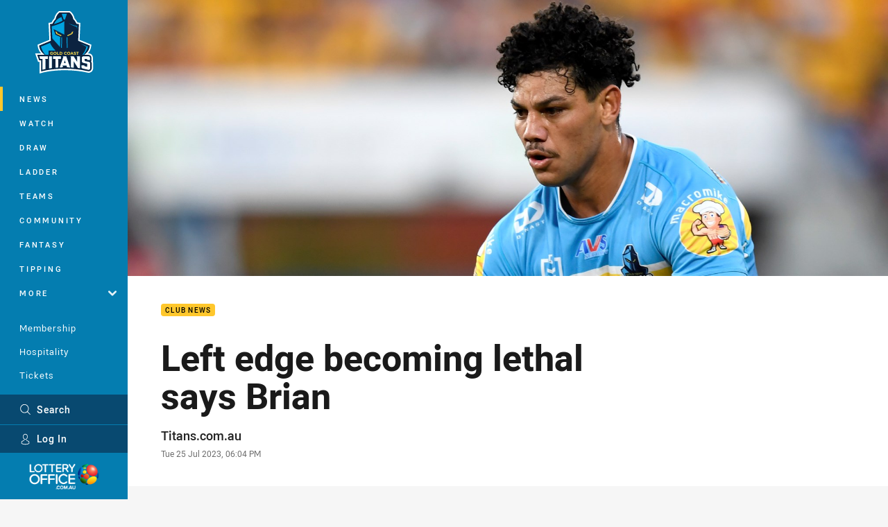

--- FILE ---
content_type: text/html; charset=utf-8
request_url: https://www.google.com/recaptcha/api2/aframe
body_size: 183
content:
<!DOCTYPE HTML><html><head><meta http-equiv="content-type" content="text/html; charset=UTF-8"></head><body><script nonce="G0vyfoZMLTtPxLfDipwBOw">/** Anti-fraud and anti-abuse applications only. See google.com/recaptcha */ try{var clients={'sodar':'https://pagead2.googlesyndication.com/pagead/sodar?'};window.addEventListener("message",function(a){try{if(a.source===window.parent){var b=JSON.parse(a.data);var c=clients[b['id']];if(c){var d=document.createElement('img');d.src=c+b['params']+'&rc='+(localStorage.getItem("rc::a")?sessionStorage.getItem("rc::b"):"");window.document.body.appendChild(d);sessionStorage.setItem("rc::e",parseInt(sessionStorage.getItem("rc::e")||0)+1);localStorage.setItem("rc::h",'1767186939052');}}}catch(b){}});window.parent.postMessage("_grecaptcha_ready", "*");}catch(b){}</script></body></html>

--- FILE ---
content_type: image/svg+xml
request_url: https://www.titans.com.au/siteassets/sponsorship/avs.svg?preset=sponsor-small
body_size: 29475
content:
<?xml version="1.0" encoding="UTF-8"?>
<svg id="Layer_1" data-name="Layer 1" xmlns="http://www.w3.org/2000/svg" xmlns:xlink="http://www.w3.org/1999/xlink" viewBox="0 0 198.32 140.38">
  <image width="842" height="596" transform="scale(.24)" xlink:href="[data-uri]"/>
</svg>

--- FILE ---
content_type: application/javascript
request_url: https://d.oracleinfinity.io/infy/acs/account/5bae1f7bdc8e4347db0cbbf04e03ed9c/js/gc_titans/odc.js
body_size: 17870
content:
/*
 Copyright © 1995, 2021, Oracle and/or its affiliates. All rights reserved.

 For information, please see the following link:
 https://www.oracle.com/legal/copyright.html

 Oracle Infinity
 @preserve Copyright (c) 2017, 2018, 2019, Oracle and/or its affiliates. All rights reserved.
 odc.js v1.0.7
 Created: 2023-11-14T12:16:27+0000

 Oracle Personalization Module
 Copyright (c) 2022, 2023, 2024 Oracle and/or its affiliates. All rights reserved.
 personalization.js branch #main and build #1.6.0.7
*/
var $jscomp=$jscomp||{};$jscomp.scope={};$jscomp.createTemplateTagFirstArg=function(h){return h.raw=h};$jscomp.createTemplateTagFirstArgWithRaw=function(h,n){h.raw=n;return h};$jscomp.arrayIteratorImpl=function(h){var n=0;return function(){return n<h.length?{done:!1,value:h[n++]}:{done:!0}}};$jscomp.arrayIterator=function(h){return{next:$jscomp.arrayIteratorImpl(h)}};$jscomp.makeIterator=function(h){var n="undefined"!=typeof Symbol&&Symbol.iterator&&h[Symbol.iterator];return n?n.call(h):$jscomp.arrayIterator(h)};
$jscomp.arrayFromIterator=function(h){for(var n,r=[];!(n=h.next()).done;)r.push(n.value);return r};$jscomp.arrayFromIterable=function(h){return h instanceof Array?h:$jscomp.arrayFromIterator($jscomp.makeIterator(h))};$jscomp.getRestArguments=function(){for(var h=Number(this),n=[],r=h;r<arguments.length;r++)n[r-h]=arguments[r];return n};
(function(){function h(u,q){var v={major:1,minor:0,inc:7},l=this,E=!1,B=2E3,A="sizzle",K=null,O=!1,L=!1,P=!1,p={};this.getTagId=function(){return"gc_titans"};this.inHead=function(){return L};this.applyStyleSheet=function(a,c){try{var f=q.getElementsByTagName("head")[0],k=q.createElement("style");k.type="text/css";k.id=c;k.styleSheet?k.styleSheet.cssText=a:k.appendChild(q.createTextNode(a));f.appendChild(k)}catch(b){ORA.Debug.error("applyStyleSheet:  Failed to failed to apply stylesheet","004",b)}};
this.removeStyleSheet=function(a){try{var c=q.getElementById(a);"undefined"!==typeof c&&null!==c&&c.parentNode.removeChild(c)}catch(f){ORA.Debug.debug("removeStyleSheet:  Failed to remove stylesheet")}};this.getSelector=function(){if("sizzle"===A){if("undefined"!==typeof Sizzle&&ORA.hasVal(Sizzle))return Sizzle;if("undefined"!==typeof ORA.Sizzle)return ORA.Sizzle}else{if(null!==K)return K;ORA.Debug.error("getSelector:  No Selector found","003")}return!1};this.setCustomSelector=function(a,c){A=a;K=
c};this.hasVal=function(a){return null!==a&&"undefined"!==typeof a};var W=function(a,c,f){a=l.hasVal(a)&&"shift"!==c&&!L;c=l.hasVal(c);f=l.hasVal(f);return a&&c&&f},X=function(a,c,f){var k="hideAndShow:  ";k=L?k+"tag inHead":k+"tag not inHead";k=f?k+", showing":k+", hiding";k=a&&a.nodeName?k+(", "+a.nodeName):k+", unnamed elem";return k+('"  with type "'+c+' "')},Y=function(a,c,f){L?a("body{ display: none !important}"):(c.style.display="",f&&(c.style.display="none"),c===q.body||f||(q.body.style.display=
""))},da=function(a,c,f){L?a("body{ visibility: hidden !important}"):(c.style.visibility="visible",f||(c.style.visibility="hidden"),c.style.hidden=!f,c===q.body||f||(q.body.style.visibility="visible",q.body.style.hidden=!1))},ea=function(a,c,f){f?(a=q.getElementById("ora_shiftStyle"))&&a.parentNode.removeChild(a):(a=q.getElementsByTagName("head")[0],c=q.createElement("style"),c.type="text/css",c.id="ora_shiftStyle",c.styleSheet?c.styleSheet.cssText="body{position:absolute !important; left: -1000% !important; visibility: hidden}":
c.appendChild(q.createTextNode("body{position:absolute !important; left: -1000% !important;}")),a.appendChild(c))},fa=function(a,c,f,k){c=q.getElementById("ora_overlay");var b=q.getElementById("ora_overlayStyle");a=k;l.hasVal(k)&&(a="#ffffff");f&&c?(c.parentNode.removeChild(c),b&&b.parentNode.removeChild(b)):f||c||(L&&l.Debug.error("hideAndShow: Warning! tag detected in head, overlay mode may error out or cause flickering","007"),b||(f=q.createElement("style"),f.setAttribute("type","text/css"),f.setAttribute("id",
"ora_overlayStyle"),a="#ora_overlay{position:absolute;width:100%;height:100%;top:0px;right:0px;bottom:0px;left:0px;background-color:"+(a+";z-index:2147483646}"),f.styleSheet?f.styleSheet.cssText=a:f.appendChild(q.createTextNode(a)),q.getElementsByTagName("head")[0].appendChild(f)),l.hasVal(k)?c=q.createElement("div"):(c=q.createElement("iframe"),c.frameBorder=0),c.id="ora_overlay",q.getElementsByTagName("body")[0].appendChild(c))};this.hideAndShow=function(a,c,f){try{if(W(a,c,f)){l.Debug.debug(X(a,
c,f));var k=function(b){f?l.removeStyleSheet("o_style"):l.applyStyleSheet(b,"o_style")};switch(c){case "display":Y(k,a,f);break;case "visibility":da(k,a,f);break;case "shift":case "supershift":ea(k,a,f);break;case "overlay":fa(k,a,f);break;case "none":ORA.Debug.trace("LOADER: type: none");break;default:l.Debug.debug("hideAndShow did not contain a matching type, so not hiding/showing")}k={};k.displayType=c;k.display=f;l.fireEvent(new ORA.Event(ORA.Event.HIDESHOW,ORA.Event.STATUS_SUCCESS,a,k))}else l.Debug.error("hideAndShow param list incomplete",
"006")}catch(b){l.Debug.error("Failure in hide/show functionality.  Verify valid HTML syntax","008",b)}};L=function(){try{var a=q.getElementsByTagName("script");return"HEAD"===a[a.length-1].parentNode.nodeName}catch(c){return WT.Debug.error("inHead: Failed to detect if in head, assuming inHead","001",c),!0}}();var J=function(){O||(O=!0,ORA.fireEvent(new ORA.Event(ORA.Event.DOM_READY,ORA.Event.STATUS_SUCCESS),!0))},U=function(){P||(P=!0,ORA.fireEvent(new ORA.Event(ORA.Event.DOM_ONLOAD,ORA.Event.STATUS_SUCCESS),
!0))},Z=function(a){for(var c=document.cookie.split(";"),f=0;f<c.length;f++){var k=[];k[0]=c[f].substring(0,c[f].indexOf("\x3d"));for(k[1]=c[f].substring(c[f].indexOf("\x3d")+1);" "===k[0].charAt(0);)k[0]=k[0].substring(1,k[0].length);if(k[0]===a)return k[1]}return null},aa=function(a){for(var c=document.getElementsByTagName("meta"),f=0;f<c.length;f++)if(c[f].name===a)return c[f].content;return null};this.execute=function(a){Array.prototype.slice.call(arguments,1);fireEventName(ORA.Event.LOADER_PRE_EXECUTE,
a);fireEventName(ORA.Event.LOADER_EXECUTE,a)};this.loaderConversionTimeoutDefault=function(){return B};this.setLoaderConversionTimeoutDefault=function(a){B=a};this.reset=function(){for(var a in p)p.hasOwnProperty(a)&&p[a].reset();fireEventName(ORA.Event.LOADER_RESET,null)};this.pollForCondition=function(a,c,f){var k=200,b=function(e,d,g,m,t){window.setTimeout(function(){k--;e()?(l.Debug.trace("pollForCondition success result\x3d"+e(),"LOADER"),l.Debug.superfine("pollForCondition success condition\x3d"+
e.toString(),"LOADER"),d&&(d(),l.Debug.trace("pollForCondition running callback","LOADER"),l.Debug.superfine("pollForCondition callback\x3d"+d.toString(),"LOADER"))):0<k?(l.Debug.trace("LOADER:  pollForCondition timeoutCount\x3d"+k),b(e,d,g,k)):(l.Debug.error("pollForCondition Fail on "+e.toString(),"009"),g&&(g(),l.Debug.superfine("pollForCondition callbackFailure\x3d"+g.toString(),"LOADER")))},t)};b(a,c,f,k,5)};this.paramsMerge=function(a,c,f){var k={};if(ORA.hasVal(a))for(var b in a)a.hasOwnProperty(b)&&
(k[b]=a[b]);for(var e in c)ORA.hasVal(c[e])&&c.hasOwnProperty(e)&&(ORA.hasVal(f)&&ORA.hasVal(f[e])?k[e]=f[e]:k[e]=c[e]);return k};this.downloadLib=function(a,c,f,k,b,e){e&&(l.Debug.info("LOADER:  Start download: https:"+e+" \x26 attach to "+a+", async\x3d"+b),window.setTimeout(function(){var d=q.getElementsByTagName(a)[0],g=q.createElement("script");g.type="text/javascript";g.src="https:"+e;g.setAttribute("async",b);g.setAttribute("defer",b);g.oraHasRun=!1;var m=function(){!1===this.oraHasRun?(c(),
this.oraHasRun=!0,l.Debug.info("Completed download: https:"+e+", callback running oraHasRun\x3d"+this.oraHasRun,"LOADER"),l.Debug.superfine("downloadLib: successCallback\x3d"+c.toString(),"LOADER")):l.Debug.trace("downloadLib: not running successCallback, since oraHasRun\x3d"+this.oraHasRun,"LOADER")};c&&(g.onload=m,g.onreadystatechange=m);g.onerror=function(){l.Debug.error("FAILED download: https:"+e+" \x26 attach to "+a+", async\x3d"+b,"010");f&&(f(),l.Debug.superfine("failCallback: "+f.toString(),
"LOADER"))};"undefined"!==typeof d?d.appendChild(g):l.Debug.info("LOADER:  Dom element: "+a+" is not found so not Downloading")},k))};this.downloadLibs=function(a,c,f,k,b){if("undefined"===typeof b)l.Debug.info("LOADER:  downloadLibs srcs is empty");else{var e={},d=function(m){return function(){e[m]="complete";l.Debug.trace("LOADER:  downloadLibs is complete src:"+m+" \x3d "+b[m])}},g;for(g in b)b.hasOwnProperty(g)&&(e[g]="waiting",l.Debug.trace("LOADER:  downloadLibs is waiting on src:"+g+" \x3d "+
b[g]),l.downloadLib(a,d(g),null,f,k,b[g]));l.pollForCondition(function(){for(var m in e)if(e.hasOwnProperty(m)&&"complete"!==e[m])return!1;return!0},function(){l.Debug.debug("LOADER:  downloadLibs completed on all downloads");c()})}};this.parseQueryString=function(a){var c=a;l.hasVal(a)&&l.hasVal(a.location)&&l.hasVal(a.location.search)||(c=document);a=function(f){var k=f.split("\x26"),b={};null!==k&&0===k.length&&(k=f.split(";"));if(null===k)return b;f=0;k&&(f=k.length-1);for(var e=0;e<=f;e++){var d=
k[e].split("\x3d");d[0]=unescape(d[0]);d[1]=unescape(d[1]);d[0]=d[0].replace(/\+/g," ");d[1]=d[1].replace(/\+/g," ");d[1]=d[1].replace(/<.*\?>/g,"");b[d[0]]=d[1]}return b};return c.location.search?(c=c.location.search.substring(1,c.location.search.length),a(c)):c.location.href?(c=c.location.href.split("?"),2===c.length?a(c[1]):null):null};this.abortModuleHelper=function(a,c){ORA.fireEvent(new ORA.Event(a+"_"+ORA.Event.LOADER_MODULE_ABORT,ORA.Event.STATUS_SUCCESS));ORA.setExecuteState(a,ORA.Event.LOADER_MODULE_ABORT);
ORA.Debug.error("Aborting product: "+a,"011");ORA.Debug.error("LOADER Error","011",c)};this.Event=function(a,c,f,k){a&&(a=a.toLowerCase());this.name=a;this.handler=null;this.state=ORA.Event.STATUS_UNKNOWN;c&&(this.state=c);this.target=f;this.params={};k&&(this.params=k)};this.fireEventName=function(a,c){ORA.fireEvent(new ORA.Event(a,ORA.Event.STATUS_SUCCESS,null,c),null,null,!0)};this.EventEngineClass=function(){var a={},c={},f=function(e,d,g,m){E&&!m&&l.Debug.error("fireEvent: Loader global abort, Aborted due to prior error",
"012",null,"LOADER");d.handler=e;d.params.eventID=(new Date).getTime();m="not set";g&&(m=g);l.Debug.trace("fireEvent: [name: "+d.name+"], state:"+d.state+"async["+m+"]","LOADER");l.Debug.superfine("function:"+d.handler.toString()+"]","LOADER");g?window.setTimeout(function(t,w){return function(){t(w)}}(e,d),0):d.handler(d);return 1},k=function(e,d,g,m,t){for(var w=0;w<c[e][t].length;w++)if(l.hasVal(c[e][t][w])&&c[e][t][w].toString()===m.toString()&&!0!==d){g=!0;break}g||(c[e][t].push(m),d="addEventHandler success handler"+
c[e][t].length,d+=" for "+e+"\nhandler\x3d"+m.toString(),l.Debug.superfine(d,"LOADER"));return g};a.addEventHandler=function(e,d,g,m){var t=e;e=0;var w=!1;if(!t||!d&&!g)return l.Debug.debug("events: Can not add event handler, missing name or listeners. ","LOADER"),-1;var y=t=t.toLowerCase();c[y]||(c[y]={});c[y].success||(c[y].success=[]);c[y].fault||(c[y].fault=[]);d&&(w=k(t,m,!1,d,"success"));w||(e=1);g&&(w=k(t,m,!1,g,"fault"));w||(e+=1);m=t;if(c[m].queue&&0!==c[m].queue.length)for(t=c[m].queue.length-
1;0<=t;t--)w=c[m].queue[t],d&&"success"===w.event.state?f(d,w.event,w.async,w.override):g&&"fault"===w.event.state&&f(g,w.event,w.async,w.override),c[m].queue.splice(t,1);return e};var b=function(e,d,g){for(var m=0;m<c[e][g].length;m++)if(l.hasVal(c[e][g][m])&&c[e][g][m].toString()===d.toString())return c[e][g].splice(m,1),1;return 0};a.removeEventHandler=function(e,d,g){if(!e)return l.Debug.trace("LOADER removeEventHandler:  events: Can not remove event handler, missing event name."),-1;e=e.toLowerCase();
if(!c[e])return 0;if(!d&&!g)return delete c[e],0;var m=0;d&&(m+=b(e,d,"success"));g&&(m+=b(e,g,"fault"));return m};a.fireEvent=function(e,d,g,m){if(E&&!g)return l.Debug.error("fireEvent: Loader global abort, Aborted due to prior error","012",null,"LOADER"),e.name?l.Debug.error("fireEvent(event\x3d"+e.name+"): g_loaderAborted due to prior error","012",null,"LOADER"):l.Debug.error("fireEvent: Aborted due to prior error, check error message for details.","012"),-1;var t=e.name,w=e.state;var y=!!c[t],
z=!(!y||!c[t][w]),Q=!(!y||!c[t].queue);z&&0!==c[t][w].length||!m?y?z?m=1:(l.Debug.trace("fireEvent: [name:"+t+", state:"+w+"] no event handler was found","LOADER"),m=-1):(l.Debug.trace("fireEvent: [name: "+t+"], no registered event was found","LOADER"),m=-1):(l.Debug.trace("fireEvent: [name: "+t+"], no registered event was found, enqueueing","LOADER"),y||(c[t]={}),Q||(c[t].queue=[]),c[t].queue.push({event:e,async:d,override:g}),m=0);if(0>=m)return m;m=c[t][w];for(z=y=0;z<m.length;z++)if(m[z])try{f(m[z],
e,d,g),y++}catch(ha){Q="Unhandled Event Exception, [name: "+t+", state: "+w+", function: ",Q+=e.handler.toString()+"]",l.Debug.error(Q,"013",ha)}return y};a.getEventHandlers=function(){return c};a.length=function(){var e=0,d;for(d in c)c.hasOwnProperty(d)&&e++;return e};a.addFireOnce=function(e,d,g){var m=function(){d();a.removeEventHandler(e,m,g)};a.addEventHandler(e,m,g)};a.clearAllEventHandlers=function(){c={}};return a};var R=new this.EventEngineClass;this.addEventHandler=R.addEventHandler;this.removeEventHandler=
R.removeEventHandler;this.fireEvent=R.fireEvent;this.addFireOnce=R.addFireOnce;this.clearAllEventHandlers=R.clearAllEventHandlers;this.Event.PREINIT="preinit";this.Event.INIT="init";this.Event.PRELOAD="preload";this.Event.LOAD="load";this.Event.POSTLOAD="postload";this.Event.LOADER_ABORT="loader_abort";this.Event.LOADER_MODULE_ABORT="loader_module_abort";this.Event.DEBUGGER_CLEAR_COOKIES="debugger_clear_cookies";this.Event.DEBUGGER_DUMP_PARAMS="debugger_dump_params";this.Event.DEBUG_ERROR_OUT="debug_error_out";
this.Event.DOM_READY="dom_ready";this.Event.DOM_ONLOAD="dom_onload";this.Event.TIMER_EXPIRE="timer_expire";this.Event.TIMER_CLEAR="timer_clear";this.Event.STATUS_SUCCESS="success";this.Event.STATUS_FAULT="fault";this.Event.STATUS_UNKNOWN="unknown";this.Event.PAGEVIEW="pageview";this.Event.CONVERSION="conversion";this.Event.DEBUGGER_CHECK_MODE="debugger_check_mode";this.Event.SCRIPT_LOAD_COMPLETE="script_load_complete";this.Event.HIDESHOW="hide_show";this.Event.SET_CLIENT_ID="set_client_id";this.Event.CLEAR_CLIENT_ID=
"clear_client_id";this._Debug=function(){var a=-1;this._shutdown=!1;var c=[],f=this,k=function(b,e,d){d&&(e=d+":  "+e);if(!(a<b)&&"undefined"!==typeof console&&console){d=!0;switch(b){case 0:console.error&&(console.error(e),d=!1);break;case 1:console.warn&&(console.warn(e),d=!1);break;case 2:console.info&&(console.info(e),d=!1);break;case 3:case 4:case 5:console.log&&(console.log(e),d=!1)}!0===d&&console.log&&console.log(e)}};f.superfine=function(b,e){k(5,b,e)};f.trace=function(b,e){k(4,b,e)};f.debug=
function(b,e){k(3,b,e)};f.info=function(b,e){k(2,b,e)};f.error=function(b,e,d,g){var m="";d&&("string"===typeof d?m="\n"+d:d.toString?(m=d.toString(),d.stack&&(m+=", [stack]: "+d.stack)):m=d.message?d.name?d.fileName?"\n"+d.message+" ["+d.name+"]\n ("+d.fileName+":"+d.lineNumber+")\n"+d.stack:"\n"+d.message+" ["+d.name+"]":d.fileName?"\n"+d.message+"\n ("+d.fileName+":"+d.lineNumber+")\n"+d.stack:"\n"+d.message:d.name?d.fileName?"\n ["+d.name+"]\n ("+d.fileName+":"+d.lineNumber+")\n"+d.stack:"\n ["+
d.name+"]":d.fileName?"\n\n ("+d.fileName+":"+d.lineNumber+")\n"+d.stack:"\n");k(0,(e?e+": ":"")+b+m,g);ORA.fireEvent(new ORA.Event(ORA.Event.DEBUG_ERROR_OUT,ORA.Event.STATUS_SUCCESS,d))};f.dir=function(b,e,d){e&&k(2,e,d);console&&"function"===typeof console.dir?console.dir(b):f.dirStr(b)};f.dirStr=function(b,e){var d=b||{},g=e||"",m;for(m in d)d.hasOwnProperty(m)&&"function"!==typeof d[m]&&f.debug("\t"+m+" : "+d[m],g)};f.setDebugLevel=function(b){a=b};f.getDebugLevel=function(){return a};f.dumpParams=
function(){var b=f.getConfigParams(),e;for(e in b)b.hasOwnProperty(e)&&"object"===typeof b[e]&&f.dir(b[e],"Config parameters",e);return b};f.getConfigParams=function(){var b={};b.loader={version:v,versionStr:[v.major,v.minor,v.inc].join(".")};return b};f.checkMode=function(b){ORA.fireEvent(new ORA.Event(ORA.Event.DEBUGGER_CHECK_MODE,ORA.Event.STATUS_SUCCESS,{resetFlag:b}))};f.getHistory=function(){return c}};var S=function(a,c){this._name=a;this._state=c;this._met=!1},C=function(a,c,f){var k=this,
b={},e=[];this.prodId=a;this.plugin=new c;this.executeState=C.WAITING;this.stopTime=this.startTime=this.timer=null;this.configName="default";"undefined"!==typeof f&&(this.configName=f);this.putDependency=function(d){b[d._name]=d};this.reset=function(){k.executeState=C.WAITING;b={};e=[]};this.clearDependencies=function(){b={}};this.getDependency=function(d){for(var g in b)if(b.hasOwnProperty(g)&&b[g]._name===d)return b[g];return null};this.getDependents=function(){0===e.length&&(e=ORA.getDependents(k.prodId));
return e};this.updateDependents=function(){e=ORA.getDependents(k.prodId)};this.getExecuteState=function(){return this.executeState};this.hasMetDeps=function(){for(var d in b)if(b.hasOwnProperty(d)&&""!==d&&!0!==b[d]._met)if(p[d].getExecuteState()===b[d]._state)b[d]._met=!0;else return!1;return!0};this.updateDependencyState=function(d,g){var m=k.getDependency(d);null!==m&&m._state===g&&(m._met=!0)};this._startTimer=function(d){this.timer?l.Debug.info("LOADER:  "+this.prodId+" timer already started, using current timer."):
(l.Debug.debug("LOADER:  starting timer for "+k.prodId),this.timer=window.setTimeout(function(){l.Debug.error("LOADER:  "+k.prodId+"module timer expired calling Abort","015");l.fireEvent(new ORA.Event(k.prodId+"_"+ORA.Event.TIMER_EXPIRE,ORA.Event.STATUS_SUCCESS));l.fireEvent(new ORA.Event(k.prodId+"_"+ORA.Event.LOADER_MODULE_ABORT,ORA.Event.STATUS_SUCCESS))},d),this.startTime=new Date,l.Debug.info("LOADER:  "+this.prodId+" timer started ["+this.startTime+"]."))};this._clearTimer=function(){this.stopTime=
new Date;this.timer&&(clearTimeout(this.timer),this.timer=null);l.Debug.info("LOADER:  "+this.prodId+" timer cleared ["+this.stopTime+"]")};this.tryExecPostload=function(){var d=k.getExecuteState()===C.READY,g=k.hasMetDeps(),m=void 0!==k.plugin[ORA.Event.POSTLOAD];if(g&&d&&m)return l.Debug.debug("setExecuteState:  "+k.prodId+" has met all dependencies \x26\x26 ready, running postload"),k.plugin[ORA.Event.POSTLOAD](),!0;if(g&&d)return ORA.Debug.superfine(k.prodId+", has no postLoad section"),!0;ORA.Debug.superfine(k.prodId+
", did not meet postload exec conditionals");return!1}};C.WAITING="waiting";C.DOWNLOADING="downloading";C.READY="ready";C.RUNNING="running";C.ABORTED="aborted";this.registerPlugin=function(a,c){p[a.ProductName]=new C(a.ProductName,a,c);p[a.ProductName].executeState=C.WAITING;ORA.hasVal(a.prototype.abort)&&ORA.addEventHandler(a.ProductName+"_"+ORA.Event.LOADER_MODULE_ABORT,a.prototype.abort);if(ORA.hasVal(a.prototype.oraConfigObj)&&ORA.hasVal(a.prototype.oraConfigObj.s_dependencies))for(var f=a.prototype.oraConfigObj.s_dependencies.split(","),
k=0;k<f.length;k++){var b=f[k].split(":");p[a.ProductName].putDependency(new S(b[0],b[1]))}for(var e in p)p.hasOwnProperty(e)&&p[e].updateDependents();a.prototype&&a.prototype.oraConfigObj&&a.prototype.oraConfigObj.s_useTrackingPipeline&&!0===a.prototype.oraConfigObj.s_useTrackingPipeline&&(p[a.ProductName].useTrackingPipeline=!0,f=a.prototype.oraConfigObj,ORA.hasVal(f.s_pageTimeout)&&ORA.hasVal(f.s_TrackingPipelineTimeout)?p[a.ProductName].s_TrackingPipelineTimeout=Math.max(f.s_pageTimeout,f.s_TrackingPipelineTimeout):
ORA.hasVal(f.s_pageTimeout)?p[a.ProductName].s_TrackingPipelineTimeout=f.s_pageTimeout:ORA.hasVal(f.s_TrackingPipelineTimeout)&&(p[a.ProductName].s_TrackingPipelineTimeout=f.s_TrackingPipelineTimeout))};this.clearPlugins=function(){p={}};this.hasMetDeps=function(a){return p[a].hasMetDeps()};this.getDependents=function(a){var c=[],f;for(f in p)p.hasOwnProperty(f)&&null!==p[f].getDependency(a)&&c.push(f);return c};this.updateDependencies=function(a,c){if(!a||!p[a])return null;if(!c)return p[a].clearDependencies(),
null;var f=c.split(",");if(!f||0===f.length)return null;p[a].clearDependencies();for(var k=0;k<f.length;k++){var b=f[k].split(":");if(2===b.length)p[a].putDependency(new S(b[0],b[1]));else break}return null};var x=function(a){var c=p[a];if(c.tryExecPostload()){c.executeState="running";a=c.getDependents(a);for(var f in a)a.hasOwnProperty(f)&&x(a[f])}};this.setExecuteState=function(a,c){if(c===ORA.Event.LOADER_MODULE_ABORT)p[a].executeState=C.ABORTED;else if(l.getExecuteState(a)!==ORA.Event.LOADER_MODULE_ABORT){p[a].executeState=
c;l.Debug.trace("setExecuteState:  "+a+" to "+c);var f=p[a].getDependents(),k;for(k in f)f.hasOwnProperty(k)&&p.hasOwnProperty(f[k])&&p[f[k]].updateDependencyState(a,c);x(a)}};this.getExecuteState=function(a){return ORA.hasVal(p[a])?p[a].executeState===C.ABORTED?ORA.Event.LOADER_MODULE_ABORT:p[a].executeState:null};this.isDependency=function(a){for(var c in p)if(p.hasOwnProperty(c)&&null!==p[c].getDependency(a))return l.Debug.trace("isDependency:  "+a+" is dependency of "+c),!0;l.Debug.trace("isDependency:  "+
a+" is not a dependency of any product");return!1};this.getTrackingPipelineProducts=function(){var a=[],c;for(c in p)if(p.hasOwnProperty(c)&&p[c].useTrackingPipeline){var f={};f.name=c;p[c].s_TrackingPipelineTimeout&&(f.timeout=p[c].s_TrackingPipelineTimeout);a.push(f)}return a};this.getContextUrl=function(a,c){return"//d.oracleinfinity.io/infy/acs/account/5bae1f7bdc8e4347db0cbbf04e03ed9c/js/gc_titans/"+a+"-"+c+".js"};this.getProduct=function(a){for(var c in p)if(p.hasOwnProperty(c)&&a===p[c].prodId)return p[c];
return null};this.isProductEnabled=function(a){a+="Module";return ORA[a]&&ORA[a].prototype.oraConfigObj?void 0===ORA[a].prototype.oraConfigObj.enabled?!0:ORA[a].prototype.oraConfigObj.enabled:!1};this.isReady=function(){return O};this.isLoaded=function(){return P};this.addDOMEvent=function(a,c,f){try{return a.addEventListener?a.addEventListener(c,f,!1):a.attachEvent?a.attachEvent("on"+c,f):eval("elm."+c+"\x3dfunc;"),0}catch(k){return-1}};this.removeDOMEvent=function(a,c,f){try{return a.removeEventListener?
a.removeEventListener(c,f,!1):a.detachEvent&&a.detachEvent("on"+c,f),0}catch(k){return-1}};this.getSafeEventName=function(a,c){var f=c.substr(0,2);if(a.addEventListener){if("on"===f)return c.substring(2)}else if(a.attachEvent&&"on"!==f)return"on"+c;return c};var M=function(){"complete"!==document.readyState&&"undefined"!==typeof document.readyState||J();document.addEventListener("DOMContentLoaded",function(){document.removeEventListener("DOMContentLoaded",arguments.callee,!1);J()},!1);if(/WebKit|Opera/i.test(navigator.userAgent))var a=
setInterval(function(){/loaded|complete/.test(document.readyState)&&(clearInterval(a),J())},10)},T=function(){"complete"!==document.readyState&&"loading"!==document.readyState||J();document.attachEvent("onreadystatechange",function(){if("complete"===document.readyState||"loading"===document.readyState)document.detachEvent("onreadystatechange",arguments.callee),J()})},ba=function(){try{document.addEventListener&&M(),document.attachEvent&&T(),window.addEventListener?window.addEventListener("load",function(){window.removeEventListener("load",
arguments.callee,!1);J()},!1):window.attachEvent&&window.attachEvent("onload",function(){window.detachEvent("onload",arguments.callee,!1);J()}),P?U():window.addEventListener?window.addEventListener("load",function(){window.removeEventListener("load",arguments.callee,!1);U()},!1):window.attachEvent&&window.attachEvent("onload",function(){window.detachEvent("onload",arguments.callee,!1);U()})}catch(a){J(),U()}};l.Debug=new l._Debug;var D=this.parseQueryString(u);l.hasVal(D)&&l.hasVal(D["_ora.debug"])&&
l.Debug.setDebugLevel(D["_ora.debug"]);var H=function(a){var c={};a=a.split(/[;,]/);for(var f in a)if(a.hasOwnProperty(f)){var k=a[f].split(":");c[k[0]]=k[1]}return c},F=function(){var a=Z("_ora.context");var c=Z("_ora.config");a=a||c||null;c=aa("_ora.context");var f=aa("_ora.config");c=c||f||null;f=D&&(D["_ora.context"]||D["_ora.config"]||null);for(var k=document.getElementsByTagName("SCRIPT"),b,e=/_ora\.context=([^&]*)|_ora\.config=([^&]*)/g,d=0;d<k.length&&!b;d++)k[d].src&&/odc\.js\?/.test(k[d].src)&&
(b=e.exec(k[d].src));if(null!==f)return H(f);if("undefined"!==typeof a&&null!==a)return H(a);if("undefined"!==typeof c&&null!==c)return H(c);if(b&&2<b.length)return void 0!==b[2]?H(b[2]):void 0!==b[1]?H(b[1]):H(b[0])}();if("undefined"!==typeof F){l.Debug.info("LOADER:  Found one or more context(s)");for(var V in F)F.hasOwnProperty(V)&&l.Debug.trace('LOADER:  triggers have set contextTriggerMap "'+V+'":"'+F[V]+'"')}var I=function(a){return"undefined"!==typeof F&&"undefined"!==typeof p[a].configName&&
"undefined"!==typeof F[a]&&F[a]===p[a].configName?(l.Debug.trace('LOADER:  context "'+p[a].configName+'" triggered for '+a),!0):"undefined"===typeof F||"undefined"===typeof F[a]?(l.Debug.trace("LOADER:  published context triggered for "+a),!0):!1},G=function(a){l.Debug.error("Loader Error: "+a,"016")};l.Debug.info("LOADER:  Version "+[v.major,v.minor,v.inc].join("."));this.addEventHandler(this.Event.PREINIT,function(){var a="unknown";try{for(a in p){var c;if(c=p.hasOwnProperty(a)){var f=a;c=ORA.hasVal(p[f].plugin)&&
ORA.hasVal(p[f].plugin[ORA.Event.PREINIT])}c&&I(a)&&ORA.getExecuteState(a)!==ORA.Event.LOADER_MODULE_ABORT&&(f='LOADER:  product "'+a+'" with context name "',f+=p[a].configName+'" _preinit phase start',l.Debug.trace(f),p[a].plugin[ORA.Event.PREINIT](),f='LOADER:  product "'+a+'" with context name "',f+=p[a].configName+'" _preinit phase complete',l.Debug.trace(f))}}catch(k){ORA.abortModuleHelper(a,k)}},function(){G("preinit fail")});this.addEventHandler(this.Event.INIT,function(){var a="unknown";try{for(a in p){var c;
if(c=p.hasOwnProperty(a)){var f=a;c=ORA.hasVal(p[f].plugin)&&ORA.hasVal(p[f].plugin[ORA.Event.INIT])}c&&I(a)&&ORA.getExecuteState(a)!==ORA.Event.LOADER_MODULE_ABORT&&(f='LOADER:  product "'+a+'" with context name "',f+=p[a].configName+'" _init phase start',l.Debug.trace(f),p[a].plugin[ORA.Event.INIT](),f='LOADER:  product "'+a+'" with context name "',f+=p[a].configName+'" _init phase complete',l.Debug.trace(f))}}catch(k){ORA.abortModuleHelper(a,k)}},function(){G("init fail")});this.addEventHandler(this.Event.PRELOAD,
function(){var a="unknown";try{for(a in p){var c;if(c=p.hasOwnProperty(a)){var f=a;c=ORA.hasVal(p[f].plugin)&&ORA.hasVal(p[f].plugin[ORA.Event.PRELOAD])&&ORA.hasVal(p[f].plugin.oraConfigObj)&&!0===p[f].plugin.oraConfigObj.doLoad}c&&I(a)&&ORA.getExecuteState(a)!==ORA.Event.LOADER_MODULE_ABORT&&(f='LOADER:  product "'+a+'" with context name "',f+=p[a].configName+'" _preload phase start',l.Debug.trace(f),p[a].plugin[ORA.Event.PRELOAD](),f='LOADER:  product "'+a+'" with context name "',f+=p[a].configName+
'" _preload phase complete',l.Debug.trace(f))}}catch(k){ORA.abortModuleHelper(a,k)}},function(){G("preload fail")});this.addEventHandler(this.Event.LOAD,function(){var a="unknown";try{var c=function(b){return function(){ORA.Debug.debug(b+" downloaded successfully")}},f=function(b){b+="Module";return ORA[b]&&ORA[b].prototype.oraConfigObj&&ORA[b].prototype.oraConfigObj.loadPriority?ORA[b].prototype.oraConfigObj.loadPriority:0},k=function(b){var e;if(e=p.hasOwnProperty(b))e=ORA.hasVal(p[b].plugin)&&
ORA.hasVal(p[b].plugin[ORA.Event.LOAD])&&ORA.hasVal(p[b].plugin.oraConfigObj)&&!0===p[b].plugin.oraConfigObj.doLoad;e&&I(b)&&ORA.getExecuteState(b)!==ORA.Event.LOADER_MODULE_ABORT&&(ORA.setExecuteState(b,C.DOWNLOADING),e='LOADER:  product "'+b+'" with context name "'+(p[b].configName+'" _load phase start'),l.Debug.trace(e),p[b].plugin[ORA.Event.LOAD](c(b)),e='LOADER:  product "'+b+'" with context name "'+(p[b].configName+'" _load phase complete'),l.Debug.trace(e))};for(a in p)p.hasOwnProperty(a)&&
f(a)&&k(a);for(a in p)p.hasOwnProperty(a)&&!f(a)&&k(a)}catch(b){ORA.abortModuleHelper(a,b)}},function(){G("load fail")});this.addEventHandler(this.Event.LOADER_ABORT,function(){var a="unknown";E=!0;l.Debug.error("Loader global abort event","017");try{for(a in p)p.hasOwnProperty(a)&&ORA.hasVal(p[a].plugin)&&!0===p[a].plugin.oraConfigObj.doLoad&&(ORA.fireEvent(new ORA.Event(a+"_"+ORA.Event.LOADER_MODULE_ABORT,ORA.Event.STATUS_SUCCESS),!1,!0),ORA.setExecuteState(a,ORA.Event.LOADER_MODULE_ABORT),ORA.clearTimer(a),
ORA.Debug.error("Aborting product: "+a,"018"))}catch(c){ORA.abortModuleHelper(a,c)}},function(){G("abort fail")});var N=[];this.start=function(){var a=function(){l.fireEvent(new ORA.Event(ORA.Event.PREINIT,ORA.Event.STATUS_SUCCESS));l.fireEvent(new ORA.Event(ORA.Event.INIT,ORA.Event.STATUS_SUCCESS));l.fireEvent(new ORA.Event(ORA.Event.PRELOAD,ORA.Event.STATUS_SUCCESS));l.fireEvent(new ORA.Event(ORA.Event.LOAD,ORA.Event.STATUS_SUCCESS));l.Debug.debug("LOADER:  Synchronous functionality has finished firing")},
c=function(){for(var f in F)if(F.hasOwnProperty(f)){var k=l.getContextUrl(f,F[f]);"undefined"!==typeof k&&(l.Debug.debug("LOADER:  adding "+k+" to download"),N.push(k))}};try{ba(),ORA.hasVal(F)?(l.Debug.debug("LOADER:  contextTriggerMap contains contexts"),c(),l.downloadLibs("head",a,0,!0,N)):a()}catch(f){l.fireEvent(new ORA.Event(ORA.Event.LOADER_ABORT,ORA.Event.STATUS_SUCCESS))}};this.productReady=function(a,c,f){var k=p[a];a=f||a+"_product_ready";if(k&&k.hasMetDeps()&&(k.executeState===C.READY||
k.executeState===C.RUNNING))try{c()}catch(b){ORA.Debug.debug("User supplied product ready callback failed "+b.message)}else k?(ORA.addEventHandler(a,c),ORA.Debug.debug("attached listener for "+a)):(ORA.Debug.debug("product was not found attaching to "+a),ORA.addEventHandler(a,c,null,!0))};this.productReady.push=function(a){ORA.productReady.apply(this,a);ORA.Debug.debug("productReady pushing function for "+a[0],"LOADER")};l.Debug.debug("ORA object created","LOADER");l.Debug.info('To dump config params use: "ORA.Debug.dumpParams()"');
l.Debug.info('To check the mode use: "ORA.Debug.checkMode(false)" - Use true if you wish to reset the mode.')}var n=function(u){var q=[];try{for(;0<u.length;)q=u.shift(),ORA.Debug.debug("productReady queue found when loading for "+q[0],"LOADER"),ORA.productReady.apply(this,q)}catch(v){ORA.Debug.debug("Error processing ORA.productReady queue "+v.message,"LOADER")}};if("undefined"===typeof ORA||"undefined"!==typeof ORA&&!ORA.ready){var r=[];"undefined"!==typeof ORA&&ORA.productReady&&(r=ORA.productReady);
ORA=new h(window,window.document,window.navigator,window.location);n(r);ORA.ready=!0}else console.error("ORA global namespace already in use, Infinity not loaded/setup")})();
(function(){"undefined"!==typeof ORA&&!0===ORA.ready&&(!0===ORA.isInitCompleted?ORA.Debug.error("The tag is being loaded multiple times. Exiting second tag initialization request."):(ORA.isInitCompleted=!0,ORA.registerPlugin=ORA.registerPlugin,ORA.abortModuleHelper=ORA.abortModuleHelper,ORA.setLoaderConversionTimeoutDefault=ORA.setLoaderConversionTimeoutDefault,ORA.loaderConversionTimeoutDefault=ORA.loaderConversionTimeoutDefault,ORA.downloadLib=ORA.downloadLib,ORA.reset=ORA.reset,ORA.productLoadInit=
function(){ORA.recommenderModule=function(){};ORA.recommenderModule.prototype.oraConfigObj={request:{server:""},alwaysLoad:!0,s_dependencies:"common:running",version:"3.0",libUrl:"//d.oracleinfinity.io/infy/acs/common/js/recommender/2.0.1/recommender.js",accountGuid:"5bae1f7bdc8e4347db0cbbf04e03ed9c",tagId:"gc_titans",storage:{expiration:365,prefix:"cxmrec",secure:!1},historyStoreMode:"Cookie",Data:{Mode:"AnalyticsEvents",AnalyticsConfig:[]},Extensions:{beforeInit:""},isSPA:!1,enabled:!0,site:"",
defaultCollectionServer:"dc.oracleinfinity.io",s_useTrackingPipeline:!1,destinations:[{accountGuid:"5bae1f7bdc8e4347db0cbbf04e03ed9c"}],s_TrackingPipelineTimeout:4E3};typeof ORA.recommenderModule.prototype.oraConfigObj.enabled&&!1===ORA.recommenderModule.prototype.oraConfigObj.enabled?ORA.Debug.debug("recommender  module disabled - exiting module setup"):(ORA.recommenderModule.prototype.preinit=function(){try{ORA.Debug.debug("PREINIT: Executing Preinit script");try{ORA.Debug.debug("PREINIT: Executing Preinit script");
ORA.Debug.debug("[Reco Bootloader PreInit]");ORA.recommenderModule.prototype.isPostLoad=!1;try{ORA.recommenderModule.prototype.oraConfigObj=JSON.parse(JSON.stringify(ORA.recommenderModule.prototype.oraConfigObj),function(u,q){if(q&&"string"===typeof q&&0===q.indexOf("function")){var v=q.substring(q.indexOf("(")+1,q.indexOf(")")).split(","),l=q.replace(/^function[^\{](.*?)\{|\}$/g,"");return new Function(v,"{"+l+"}")}return q})}catch(u){ORA.Debug.error("Recommender Module parsing functions: "+u.message,
ORA.recommenderModule.ProductName)}ORA.recommenderModule.prototype.oraConfigObj.storage&&!ORA.recommenderModule.prototype.oraConfigObj.storage.prefix&&(ORA.recommenderModule.prototype.oraConfigObj.storage.prefix="cxmrec");var h=ORA.recommenderModule.prototype.oraConfigObj;ORA.recommenderModule.prototype.handlePostLoadCall=function(u,q,v){ORA.Debug.debug("[Reco Bootloader Custom handlePostLoadCall]");0<u.length&&(ORA.Debug.debug("[Reco Bootloader Custom handlePostLoadCall]Executing CG Call on Post load Completion"),
ORA.recommender.executeCGCall(h,u.pop(),q.pop(),v.pop()))};ORA.recommenderModule.prototype.postLoadCompleteEvent=new Event("handlePostLoadEvent");var n=h.Data;if(void 0===ORA.analyticsModule||typeof ORA.analyticsModule.prototype.oraConfigObj.enabled&&!1===ORA.analyticsModule.prototype.oraConfigObj.enabled)n&&"scripts"===n.Mode?ORA.Debug.debug("[Reco Bootloader Preinit] StandAlone Mode"):ORA.Debug.debug("Analytics not Supported , Standalone mode not Selected");else if(ORA.Debug.debug("[Reco Bootloader PreInit]Data mode Selected ["+
n.Mode+"]"),n&&"AnalyticsEvents"===n.Mode){var r=function(u){var q=ORA.recommenderModule.prototype.oraConfigObj;ORA.Debug.debug("[Reco Bootloader PreInit]Mutation called");var v=q.Data.AnalyticsConfig;ORA.Debug.debug(v);for(var l=0;l<v.length;l++)for(var E=0;E<v[l].Trigger.length;E++)if(u.payload[v[l].Trigger[E].Parameter]===v[l].Trigger[E].Value&&u.payload[v[l].ProductID])try{if(ORA.recommenderModule.prototype.isPostLoad)ORA.recommender.executeCGCall(q,u.payload[v[l].ProductID],v[l].EventName,u.payload[v[l].Units]);
else{var B=[],A=[],K=[];B.push(u.payload[v[l].ProductID]);A.push(v[l].EventName);K.push(u.payload[v[l].Units]);addEventListener("handlePostLoadEvent",function(){ORA.recommenderModule.prototype.handlePostLoadCall(B,A,K)})}}catch(O){ORA.Debug.debug(O)}window.ORA||(window.ORA={productReady:[]})};ORA.productReady.push(["analytics",function(){ORA.Debug.debug("[Reco Bootloader PreInit]Adding mutation Callback");ORA.analytics.addMutation("recomodule",r)},"analytics_ora_plugins_init"])}else n&&"scripts"===
n.Mode?ORA.Debug.debug("[Reco Bootloader Preinit] StandAlone Mode"):ORA.Debug.debug("[Reco Bootloader Preinit] Mode Missing ")}catch(u){ORA.abortModuleHelper("recommender",u)}}catch(u){ORA.abortModuleHelper("recommender",u)}},ORA.recommenderModule.prototype.init=function(){try{this.oraConfigObj.doLoad=this.oraConfigObj.doLoad||this.oraConfigObj.alwaysLoad}catch(h){ORA.abortModuleHelper("recommender",h)}},ORA.recommenderModule.prototype.preload=function(){try{var h=0;ORA.recommenderModule.prototype.oraConfigObj.s_conversionTimeout&&
(h=ORA.recommenderModule.prototype.oraConfigObj.s_conversionTimeout);ORA.setLoaderConversionTimeoutDefault(Math.max(h,ORA.loaderConversionTimeoutDefault()));ORA.Debug.debug("PRELOAD:  Executing preload script");ORA.Debug.debug("Reco preload");try{h=0,ORA.recommenderModule.prototype.oraConfigObj.s_conversionTimeout&&(h=ORA.recommenderModule.prototype.oraConfigObj.s_conversionTimeout),ORA.setLoaderConversionTimeoutDefault(Math.max(h,ORA.loaderConversionTimeoutDefault())),ORA.Debug.debug("PRELOAD:  Executing preload script")}catch(n){ORA.Debug.error(n),
ORA.abortModuleHelper("recommender",n)}}catch(n){ORA.abortModuleHelper("recommender",n)}},ORA.recommenderModule.prototype.load=function(h){try{ORA.Debug.debug("LOAD:  Executing load phase");var n="recommender";ORA.Debug.debug("Reco load");try{ORA.Debug.debug("LOAD:  Executing load phase"),n="recommender",ORA.downloadLib("head",h,function(){ORA.fireEvent(new ORA.Event(n+"_"+ORA.Event.LOADER_MODULE_ABORT,ORA.Event.STATUS_SUCCESS))},0,!0,this.oraConfigObj.libUrl)}catch(r){ORA.Debug.error(r),ORA.abortModuleHelper("recommender",
r)}}catch(r){ORA.abortModuleHelper("recommender",r)}},ORA.recommenderModule.prototype.postload=function(){ORA.Debug.debug("POSTLOAD:  Executing postload recommender complete");try{ORA.Debug.info("LOADER:  ORA.recommenderModule.prototype: postload");ORA.Debug.debug("POSTLOAD:  Executing postload recommender complete");try{ORA.Debug.info("LOADER:  ORA.recommenderModule.prototype: postload");ORA.Debug.debug("[Reco Bootloader PostLoad]In PostLoad Starting Setup");ORA.recommender.setup(ORA.recommenderModule.prototype.oraConfigObj);
ORA.Debug.debug("[Reco Bootloader PostLoad]Setup Completed");var h=ORA.recommenderModule.prototype.oraConfigObj.Data;void 0===ORA.analyticsModule||typeof ORA.analyticsModule.prototype.oraConfigObj.enabled&&!1===ORA.analyticsModule.prototype.oraConfigObj.enabled||!h||"AnalyticsEvents"!==h.Mode?h&&"scripts"===h.Mode?(ORA.Debug.debug("[Reco Bootloader PostLoad] Standalone Mode"),ORA.recommender.executeCGCall(ORA.recommenderModule.prototype.oraConfigObj)):ORA.Debug.debug("[Reco Bootloader PostLoad] Cannot Execute Script: Analytics Not Supported : Standlone Mode missing in config"):
(ORA.recommenderModule.prototype.isPostLoad=!0,dispatchEvent(ORA.recommenderModule.prototype.postLoadCompleteEvent));ORA.Debug.debug("POSTLOAD:  Executing postload recommender complete")}catch(n){ORA.abortModuleHelper("recommender",n)}}catch(n){ORA.abortModuleHelper("recommender",n)}},ORA.recommenderModule.prototype.abort=function(){try{ORA.Debug.debug("ABORT:  Executing recommenderModule abort");try{ORA.Debug.debug("ABORT:  Executing recommenderModule abort")}catch(h){ORA.abortModuleHelper("recommender",
h)}}catch(h){ORA.abortModuleHelper("recommender",h)}});ORA.recommenderModule.ProductName="recommender";ORA.registerPlugin(ORA.recommenderModule,"production");ORA.analyticsModule=function(){};ORA.analyticsModule.prototype.oraConfigObj={i18n:!1,s_disableSeed:!1,alwaysLoad:!0,enabled:!0,DNTBehavior:"honorDNT",s_dependencies:"common:running",libUrl:"//d.oracleinfinity.io/infy/acs/account/5bae1f7bdc8e4347db0cbbf04e03ed9c/js/gc_titans/analytics-production/analytics.js",accountGuid:"5bae1f7bdc8e4347db0cbbf04e03ed9c",
tagId:"gc_titans",cookieTypes:"firstpartyonly","ora-plugins":{crossDomain:{encode:!0,addHash:!1,blockCollect:!0,blackListSelector:"localhost",whiteListSelector:"A",ignoreOnsiteDoms:!1,addParam:!1,guard:"~",autoSelect:!0,enable:!1},evtTrack:{enable:!1,trackSocial:!0,standardEvents:{anchor:!1,onsite:!1,offsite:!0,rightclick:!1,download:!0,javascript:!1,scrollTracking:!0},downloadtypes:".xls, .doc, .pdf, .txt, .csv, .zip, .docx, .xlsx, .rar, .gzip, .pptx",socialTypes:{}},fragment:{enable:!0,virtualDl:26,
virtualPageView:!1,paramHandeling:"addPrefix",addAnchorName:"fullString",applyClickEventOnly:!1,prefix:"fragment",blockCollect:!0},tagMgr:{enable:!0,tagManager:"Google Tag Manager"},pp:{enable:!0,lowerCaseValues:!1,defPrefix:"DCSext",params:["md.membership.type"],useMostRecent:!0,cookieName:"WTPERSIST",cookieDays:365,priority:100}},timezone:0,disableSSL:!1,defaultCollectionServer:"dc.oracleinfinity.io",s_useTrackingPipeline:!0,secureCookie:!0,FPCConfig:{name:"ORA_FPC",autoTLD:!0,sessionOnly:!1},destinations:[{accountGuid:"5bae1f7bdc8e4347db0cbbf04e03ed9c"}],
s_TrackingPipelineTimeout:4E3};typeof ORA.analyticsModule.prototype.oraConfigObj.enabled&&!1===ORA.analyticsModule.prototype.oraConfigObj.enabled?ORA.Debug.debug("analytics  module disabled - exiting module setup"):(ORA.analyticsModule.prototype.preinit=function(){try{ORA.Debug.debug("PREINIT: Executing Preinit script")}catch(h){ORA.abortModuleHelper("analytics",h)}},ORA.analyticsModule.prototype.init=function(){try{this.oraConfigObj.key="value",void 0===this.oraConfigObj.doLoad&&(this.oraConfigObj.doLoad=
!0),this.oraConfigObj.doLoad=this.oraConfigObj.doLoad||this.oraConfigObj.alwaysLoad}catch(h){ORA.abortModuleHelper("analytics",h)}},ORA.analyticsModule.prototype.preload=function(){try{var h=0;ORA.analyticsModule.prototype.oraConfigObj.s_conversionTimeout&&(h=ORA.analyticsModule.prototype.oraConfigObj.s_conversionTimeout);ORA.setLoaderConversionTimeoutDefault(Math.max(h,ORA.loaderConversionTimeoutDefault()));ORA.Debug.debug("PRELOAD:  Executing preload script")}catch(n){ORA.abortModuleHelper("analytics",
n)}},ORA.analyticsModule.prototype.load=function(h){try{ORA.Debug.debug("LOAD:  Executing load phase"),ORA.downloadLib("head",h,function(){ORA.fireEvent(new ORA.Event("analytics_"+ORA.Event.LOADER_MODULE_ABORT,ORA.Event.STATUS_SUCCESS))},0,!0,this.oraConfigObj.libUrl)}catch(n){ORA.abortModuleHelper("analytics",n)}},ORA.analyticsModule.prototype.postload=function(){ORA.Debug.debug("POSTLOAD:  Executing postload analytics complete");try{ORA.Debug.info("LOADER:  ORA.analyticsModule.prototype: postload"),
ORA.analytics.setup(ORA.analyticsModule.prototype.oraConfigObj)}catch(h){ORA.abortModuleHelper("analytics",h)}},ORA.analyticsModule.prototype.abort=function(){try{ORA.Debug.debug("ABORT:  Executing analyticsModule abort")}catch(h){ORA.abortModuleHelper("analytics",h)}});ORA.analyticsModule.ProductName="analytics";ORA.registerPlugin(ORA.analyticsModule,"production");ORA.personalizationModule=function(){};ORA.personalizationModule.prototype.oraConfigObj={"ora-plugins":{qatool:{enable:!0,dynamic:!0}},
enabled:!0,s_dependencies:"",contentAssets:"//d.oracleinfinity.io/infy/personalization/5bae1f7bdc8e4347db0cbbf04e03ed9c/production/campaigns.js",edgeServer:"//dc.oracleinfinity.io/display/v1/account/5bae1f7bdc8e4347db0cbbf04e03ed9c/state",libUrl:"//d.oracleinfinity.io/infy/acs/account/5bae1f7bdc8e4347db0cbbf04e03ed9c/js/gc_titans/personalization-production/personalization.js",accountGuid:"5bae1f7bdc8e4347db0cbbf04e03ed9c",tagId:"gc_titans",cookieName:"ORA_PERS",alwaysLoad:!0,doLoad:!0,defaultCollectionServer:"dc.oracleinfinity.io",
s_useTrackingPipeline:!1,hide:{rule:"body { opacity: .01 !important; pointer-events: none !important; user-select: none !important; }",timeout:1E3},contentAssetsSandbox:"//d.oracleinfinity.io/infy/personalization/5bae1f7bdc8e4347db0cbbf04e03ed9c/sandbox/campaigns.js",destinations:[{accountGuid:"5bae1f7bdc8e4347db0cbbf04e03ed9c"}]};typeof ORA.personalizationModule.prototype.oraConfigObj.enabled&&!1===ORA.personalizationModule.prototype.oraConfigObj.enabled?ORA.Debug.debug("personalization  module disabled - exiting module setup"):
(ORA.personalizationModule.prototype.preinit=function(){try{ORA.Debug.debug("PREINIT: Executing Preinit script")}catch(h){ORA.abortModuleHelper("personalization",h)}},ORA.personalizationModule.prototype.init=function(){try{this.oraConfigObj.doLoad=this.oraConfigObj.doLoad||this.oraConfigObj.alwaysLoad}catch(h){ORA.abortModuleHelper("personalization",h)}},ORA.personalizationModule.prototype.preload=function(){try{var h=0;ORA.personalizationModule.prototype.oraConfigObj.s_conversionTimeout&&(h=ORA.personalizationModule.prototype.oraConfigObj.s_conversionTimeout);
ORA.setLoaderConversionTimeoutDefault(Math.max(h,ORA.loaderConversionTimeoutDefault()));ORA.Debug.debug("PRELOAD:  Executing preload script")}catch(n){ORA.abortModuleHelper("personalization",n)}},ORA.personalizationModule.prototype.load=function(h){try{ORA.Debug.debug("LOAD:  Executing load phase"),ORA.setExecuteState("personalization","ready"),ORA.Debug.debug("setProductReady()","personalization")}catch(n){ORA.abortModuleHelper("personalization",n)}},ORA.personalizationModule.prototype.postload=
function(){ORA.Debug.debug("POSTLOAD:  Executing postload personalization complete");try{ORA.Debug.info("LOADER:  ORA.personalizationModule.prototype: postload"),ORA.personalization.setup()}catch(h){ORA.abortModuleHelper("personalization",h)}},ORA.personalizationModule.prototype.abort=function(){try{ORA.Debug.debug("ABORT:  Executing personalizationModule abort"),ORA.fireEvent(new ORA.Event(ORA.personalizationModule.ProductName+"_"+ORA.Event.LOADER_MODULE_ABORT,ORA.Event.STATUS_SUCCESS))}catch(h){ORA.abortModuleHelper("personalization",
h)}});(function(h){function n(b,e,d){var g=new XMLHttpRequest;g.open("POST",r(M.edgeServer,a),!0);g.responseType="json";g.setRequestHeader("Content-Type","application/json");g.onreadystatechange=function(){4===g.readyState&&(200===g.status?e(g.response):d())};g.send(JSON.stringify(b))}function r(b,e){var d=Object.keys(e).map(function(g){return g+"\x3d"+encodeURIComponent(e[g])});d=0===d.length?"":"?"+d.join("\x26");return b+d}function u(){var b=q;var e=new Date;e.setFullYear(e.getFullYear()-1);e=
e.toUTCString();b(void 0,"; expires\x3d"+e)}function q(b,e){x.productReady.push(["analytics",function(){if(b){var d={};for(var g=0;g<f.length;g++)Object.prototype.hasOwnProperty.call(b,f[g])&&(d[f[g]]=b[f[g]])}else d=b;G.setCookie(ba,JSON.stringify(d),e)}])}function v(b,e){try{var d=Object.keys(b.campaigns);return Object.entries(e).sort(function(g,m){var t=$jscomp.makeIterator(g);t.next();t=t.next().value;var w=$jscomp.makeIterator(m);w.next();w=w.next().value;return(t.name||"").localeCompare(w.name||
"")}).map(function(g){return $jscomp.makeIterator(g).next().value}).filter(function(g){return d.includes(g)}).reduce(function(g,m){g[m]=b.campaigns[m].activeBlocks.reduce(function(t,w){a:{var y,z;try{if(y=e[m]){var Q=m+":"+w;if(!(-1<V.indexOf(Q))&&(z=y.blocks[w])){if(B(z.masks,z.pages,H)){var ha=k[m]&&k[m][w]||{};V.push(Q);z.js({campaign:{name:y.name},block:{name:z.name},isProduction:!S()},{html:z.html,css:z.css,global:x.personalizationModule.ud,model:{variables:z.variables,parameters:ha}});var ca=
T.applied}else ca=T.ignored;break a}}ca=T.disabled}catch(ia){h.console.error('Oracle CX Tag caught an error thrown by "'+(y&&y.name)+'" personalization\'s "'+(z&&z.name)+'" node. You should fix the error in its code:\n'+ia.stack),ca=T.failed}}t[w]=ca;return t},{});return g},{})}catch(g){return x.Debug.error("Error happened during content block application, details: "+g,"P13N"),{}}}function l(b){var e=b.parameters;Object.keys(k).forEach(function(d){Object.keys(k[d]).forEach(function(g){Object.keys(k[d][g]).forEach(function(m){delete k[d][g][m]})})});
e&&Object.keys(e).forEach(function(d){Object.keys(e[d]).forEach(function(g){E(d,g,e[d][g])})})}function E(b,e,d){var g=k[b]||{},m=g[e]||{};k[b]=g;k[b][e]=m;Object.keys(m).forEach(function(t){delete m[t]});Object.keys(d).forEach(function(t){m[t]=d[t]})}function B(b,e,d){return A(b,h.location.href)||(null==e?void 0:e.some(function(g){var m;return A(null==(m=d&&d[g])?void 0:m.masks,h.location.href)}))}function A(b,e){return b&&!K(b.exclude,e)&&K(b.include,e)}function K(b,e){return b&&b.some(function(d){return(new RegExp("^"+
O(d)+"$","gi")).test(e)})}function O(b){b=b.trim().replace(F,"\\$\x26");return b=b.replaceAll("*",".*")}function L(b,e){var d=null,g=null;return function(){var m=$jscomp.getRestArguments.apply(0,arguments),t=this;clearTimeout(g);null===d?d=setTimeout(function(){b.apply(t,m);d=null},e):g=setTimeout(function(){b.apply(t,m)},e)}}function P(b){if(b)return b&&-1!==b.indexOf("//")?b.replace(/^(http:|https:)/,""):h.location.origin+"/"+b.replace(/^\//,"");x.Debug.error("Content assets url is not defined",
"P13N")}function p(b){return Object.keys(b).find(function(e){return Object.keys(b[e].blocks).find(function(d){d=b[e].blocks[d];return B(d.masks,d.pages,H)})})}function W(){if(X())return u();try{var b=JSON.parse(G.getCookie(ba))}catch(d){b={}}var e=b;n(e,function(d){l(d);v(d,D);q(d,"");I.show()},function(){v(e,D);I.show()})}function X(){return"1"===navigator.doNotTrack||"state\x3d1"===G.getCookie("Infinity.optout")}function Y(){var b=M.libUrl.replace("personalization.js","qatool.js");x.downloadLib("head",
da,ea,0,!0,P(b))}function da(){x.Debug.debug("QA Tool has been loaded","P13N")}function ea(){x.Debug.error("Failed to load QA Tool","P13N")}function fa(){p(D)?(W(),x.productReady.push(["analytics",function(){x.analytics.addMutation("PES",function(b){var e=b.payload||{};c.map(function(d){e[d]&&(a[d]=e[d])})});x.analytics.addMutation("updateState",L(W,1E3))}])):I.show()}function J(){S()?(Z(),I.show(),Y()):fa();x.Debug.trace("Content assets has been loaded","P13N")}function U(){x.Debug.error("failure uploading web personalization content",
"P13N");I.show();S()&&Y()}function Z(){var b=N.getState();x.productReady.push(["analytics",function(){N.storeState(b)}]);var e=aa(b);e=v(e,D);N.state=R(b,e)}function aa(b){return{campaigns:b.campaigns.reduce(function(e,d){e[d.id]={activeBlocks:d.blocks.filter(function(g){return g.status!==T.disabled}).map(function(g){return g.id})};return e},{})}}function R(b,e){return{configuration:b.configuration,campaigns:Object.keys(e).map(function(d){return{id:d,blocks:Object.keys(e[d]).map(function(g){return{id:g,
status:e[d][g]}})}})}}function S(){var b=M["ora-plugins"];b=b&&b.qatool&&b.qatool.enable;var e=h.location.search.includes("_ora.pers\x3dqa"),d=G.getCookie("ORA_PERSQA");return b&&(e||d)}function C(b,e){e=void 0===e?[]:e;var d=[];if(Array.isArray(b)||Object(b)!==b)d.push({key:e.join("."),value:b});else for(var g=$jscomp.makeIterator(Object.entries(b)),m=g.next();!m.done;m=g.next()){var t=$jscomp.makeIterator(m.value);m=t.next().value;t=t.next().value;d.push.apply(d,$jscomp.arrayFromIterable(C(t,[].concat($jscomp.arrayFromIterable(e),
[m]))))}return d}var x=h.ORA;x.personalizationModule.ud={};var M=x.personalizationModule.prototype.oraConfigObj,T={applied:"Applied",ignored:"Ignored",failed:"Failed",disabled:"Disabled"},ba=M.cookieName||"ORA_PERS",D={},H={},F=RegExp("[-[\\]{}()+?.,\\\\^$|#]","g"),V=[],I=new function(b,e){var d=this,g;this.hide=function(){if(!g&&b&&b.hide&&b.hide.rule&&b.hide.timeout){var m=e.document.getElementsByTagName("head")[0];g=e.document.createElement("style");g.setAttribute("id","iq_personalization_style_hide");
g.setAttribute("type","text/css");g.textContent=b.hide.rule;m.insertBefore(g,m.lastChild);e.setTimeout(function(){d.show()},b.hide.timeout)}};this.show=function(){if(g){var m=e.document.getElementsByTagName("head")[0];m.contains(g)&&m.removeChild(g);g=null}}}(M,h),G=new function(){var b={},e=!1,d;this.setCookie=function(g,m,t){var w=t||"";m=void 0!==m?m:"";var y=x.common&&x.common.clientID&&x.common.clientID.cfg&&x.common.clientID.cfg.cookie||{};if(y.enable){!y.sessionOnly&&y.expireDate instanceof
Date&&-1===w.indexOf("expires")&&(w+="; expires\x3d"+y.expireDate.toUTCString());y.autoTLD&&x.plugins&&x.plugins.pp&&x.plugins.pp.Domain&&x.plugins.pp.Domain.getCookieDomain&&x.plugins.pp.Domain.getCookieDomain()?w+="; domain\x3d"+x.plugins.pp.Domain.getCookieDomain():y.domain&&(w+="; domain\x3d"+y.domain);w+="; path\x3d/";y=!0;x.common&&x.common._getConfigObject()&&!1===x.common._getConfigObject().secureCookie&&(y=!1);var z="; secure";y&&"http:"!==document.location.protocol.toLowerCase()||(z="");
document.cookie=g+"\x3d"+m+w+z;x.Debug.debug("setCookie: "+g+" with data: ["+m+"]"+t+z);e=!1}};this.getCookie=function(g){if(!e){if(d=document.cookie)for(var m=d.split(";"),t=0;t<m.length;t++){var w=m[t].split("\x3d"),y=w.shift().replace(/^\s+|\s+$/g,""),z=void 0;1<=w.length&&(z=w.join("\x3d"));w=z;y.replace(/\s/g,"");b[y]=w}e=!0}x.Debug.debug("getCookie: ["+g+", "+b[g]+"]");return b[g]};this.deleteCookie=function(g){var m="; expires\x3d"+(new Date(0)).toUTCString();this.setCookie(g,null,m);x.Debug.debug("deleteCookie: ["+
g+"]")}},N=new function(){this.state=null;this.storeState=function(b){b?(b=JSON.stringify(b),G.setCookie("ORA_PERSQA",b)):G.deleteCookie("ORA_PERSQA")};this.getState=function(){if(!this.state){var b=G.getCookie("ORA_PERSQA");this.state=b?JSON.parse(b):{configuration:"Sandbox",campaigns:[]}}return this.state};this.setState=function(b){this.storeState(b);b=new URLSearchParams(h.location.search);b["delete"]("_ora.pers");b=b.toString();h.location.replace(""+h.location.pathname+(b.length?"?":"")+b)}},
a={},c="ora.elq.aid wt.dcsvid rsys.customer_id rsys.riid ora.elq.cid ora.deviceid wt.co_f ora.elq.vid".split(" "),f=["ids","campaigns","hash"],k={};x.personalizationModule.prototype.personalizationCallback=function(b){D=(null==b?void 0:b.campaigns)||{};H=(null==b?void 0:b.pages)||{};delete x.personalizationModule.prototype.personalizationCallback};x.personalization={setup:function(){if(X())return u();I.hide();x.downloadLib("head",J,U,0,!0,P((S()?"Sandbox"!==N.getState().configuration:1)?M.contentAssets:
M.contentAssetsSandbox))},getConfiguration:function(){var b={};Object.keys(D).forEach(function(e){var d={},g;Object.keys(null!=(g=D[e].blocks)?g:{}).forEach(function(m){d[m]={name:D[e].blocks[m].name,availableOnPage:B(D[e].blocks[m].masks,D[e].blocks[m].pages,H)}});b[e]={name:D[e].name,blocks:d}});return b},getState:function(){return N.getState()},setState:function(b){N.setState(b)},cookieManager:G,render:function(b,e){if("string"!==typeof b||!e)return b;C(e).forEach(function(d){var g=new RegExp("{{\\s*it."+
O(d.key)+"\\s*}}","g");d=Array.isArray(d.value)?d.value.join(" "):null===d.value?"":d.value;b=b.replace(g,d)});return b}}})(window);ORA.personalizationModule.ProductName="personalization";ORA.registerPlugin(ORA.personalizationModule,"production")},function(){var h=!0;ORA.sizzleModule=function(){};ORA.sizzleModule.prototype.oraConfigObj={libUrl:"//d.oracleinfinity.io/infy/acs/common/js/lib/sizzle.min.js",doLoad:!0,s_dependencies:""};ORA.sizzleModule.setLoaded=function(n){h=n};ORA.sizzleModule.getLoaded=
function(){return h};ORA.sizzleModule.prototype.load=function(n){try{ORA.updateDependencies("sizzle",this.oraConfigObj.s_dependencies),"undefined"===typeof JSON&&ORA.isDependency("sizzle")?(ORA.Debug.debug("Sizzle not detected"),ORA.sizzleModule.setLoaded(!1),ORA.downloadLib("head",n,function(){ORA.abortModuleHelper("sizzle","failed to download sizzle")},0,!0,this.oraConfigObj.libUrl)):(ORA.sizzleModule.setLoaded(!0),ORA.setExecuteState("sizzle","ready"))}catch(r){ORA.abortModuleHelper("sizzle",r)}};
ORA.sizzleModule.prototype.postload=function(){};ORA.sizzleModule.ProductName="sizzle";ORA.registerPlugin(ORA.sizzleModule,"default")}(),function(){var h=!0;ORA.jsonModule=function(){};ORA.jsonModule.prototype.oraConfigObj={libUrl:"//d.oracleinfinity.io/infy/acs/common/js/lib/json2.js",doLoad:!0,s_dependencies:""};ORA.jsonModule.setLoaded=function(n){h=n};ORA.jsonModule.getLoaded=function(){return h};ORA.jsonModule.prototype.load=function(n){try{ORA.updateDependencies("json",this.oraConfigObj.s_dependencies),
"undefined"===typeof JSON&&ORA.isDependency("json")?(ORA.Debug.debug("JSON not detected"),ORA.jsonModule.setLoaded(!1),ORA.downloadLib("head",n,function(){ORA.abortModuleHelper("json","failed to download json");ORA.abortModuleHelper("analytics","failed to download json")},0,!0,this.oraConfigObj.libUrl)):(ORA.jsonModule.setLoaded(!0),ORA.setExecuteState("json","ready"))}catch(r){ORA.abortModuleHelper("analytics",r)}};ORA.jsonModule.prototype.postload=function(){};ORA.jsonModule.ProductName="json";
ORA.registerPlugin(ORA.jsonModule,"default")}(),function(){ORA.Event.BLUEKAI_DATA_READY="bluekai_data_ready";var h={},n=function(){};"undefined"===typeof Array.isArray&&(Array.isArray=function(l){return"[object Array]"===Object.prototype.toString.call(l)});var r=function(l,E){var B=E||"",A;for(A in l)l.hasOwnProperty(A)&&(Array.isArray(l[A])?h["ora."+B+"_"+A]=l[A].join(";"):"object"===typeof l[A]?r(l[A],B+"_"+A):h["ora."+B+"_"+A]=l[A]);return null},u=function(l){var E=[],B;for(B in l)l.hasOwnProperty(B)&&
(E.push(String(B)),E.push(encodeURIComponent(l[B])));return E.join(",")},q=function(l){l&&l.data&&"bluekai"===l.data.source&&(r(l.data,"odc"),"undefined"!==typeof ORA.setCookie?ORA.setCookie("bluekai_uid_plugin",u(h),"; path\x3d/"):document.cookie="bluekai_uid_plugin\x3d"+u(h)+"; path\x3d/");n()},v=function(){window.addEventListener?window.addEventListener("message",q,!1):ORA.Debug.debug("bluekai reguires addEventListener support","LOADER-bluekai")};n=function(){ORA.Debug.debug("Removing postMessage lister for bluekai data",
"ANA-bluekai_uid_plugin");window.removeEventListener?window.removeEventListener("message",q):window.removeEvent?window.removeEvent("onmessage",q):ORA.Debug.debug("Browser does not support Removing messageListeners - exiting","ANA-bluekai_uid_plugin");ORA.fireEvent(new ORA.Event(ORA.Event.BLUEKAI_DATA_READY,ORA.Event.STATUS_SUCCESS))};ORA&&ORA.fireEvent&&ORA.Debug&&setTimeout(v,1);window.ORA.bkLoader=v}(),function(){ORA.commonModule=function(){};ORA.Event.COMMON_LOAD_COMPLETE="common_load_complete";
ORA.Event.COMMON_ORA_PLUGINMGR_READY="common_ora_pluginmgr_ready";ORA.Event.COMMON_HOSTED_PLUGINMGR_READY="common_hosted_pluginmgr_ready";ORA.Event.COMMON_TRACKING_FLUSH="common_tracking_flush";ORA.Event.COMMON_COM_EXEC_REQ="common_com_exec_req";ORA.Event.COMMON_BEFORE_GETID="common_before_getid";ORA.Event.COMMON_GETID="common_get_id";ORA.Event.COMMON_PRODUCT_READY="common_product_ready";ORA.commonModule.prototype.oraConfigObj={libUrl:"//d.oracleinfinity.io/infy/acs/common/js/1.3.49/common.js",doLoad:!0,
s_dependencies:"json:running"};ORA.commonModule.prototype.load=function(h){try{(!ORA.hasVal(ORA.common)||ORA.hasVal(ORA.common)&&!ORA.hasVal(ORA.common.TrackingPipeline))&&ORA.isDependency("common")&&ORA.downloadLib("head",h,function(){ORA.fireEvent(new ORA.Event("common"+ORA.Event.LOADER_MODULE_ABORT,ORA.Event.STATUS_SUCCESS))},0,!0,this.oraConfigObj.libUrl)}catch(n){ORA.abortModuleHelper("common",n)}};ORA.commonModule.prototype.postload=function(){ORA.common.setup()};ORA.commonModule.ProductName=
"common";ORA.registerPlugin(ORA.commonModule,"default")}(),function(){ORA.Event.ANA_LOAD_COMPLETE="analytics_load_complete";ORA.Event.ANA_ORA_PLUGINS_LOADED="analytics_ora_plugins_loaded";ORA.Event.ANA_HOSTED_PLUGINS_LOADED="analytics_hosted_plugins_loaded";ORA.Event.ANA_ORA_PLUGINS_INIT="analytics_ora_plugins_init";ORA.Event.ANA_HOSTED_PLUGINS_INIT="analytics_hosted_plugins_init";ORA.Event.ANA_DCS_SETUP="analytics_dcs_setup";ORA.Event.ANA_PRODUCT_READY="analytics_product_ready";ORA.Event.ANA_SETUP_COMPLETE=
"analytics_setup_complete";ORA.Event.ANA_BEFORE_PAGE_ANALYSIS="analytics_before_page_analysis";ORA.Event.ANA_AFTER_PAGE_ANALYSIS="analytics_after_page_analysis";ORA.Event.ANA_BEFORE_GETID="analytics_before_getid";ORA.Event.ANA_AFTER_GETID="analytics_after_getid";ORA.Event.ANA_PV_MUTATE="analytics_pv_mutate";ORA.Event.ANA_DATA_SEND="analytics_data_send";ORA.Event.LOADER_CLICK="loader_click";ORA.Event.LOADER_PRE_EXECUTE="loader_pre_execute";ORA.Event.LOADER_EXECUTE="loader_execute";ORA.Event.LOADER_RESET=
"loader_reset";ORA.Event.LOADER_COLLECT="loader_collect";ORA.Event.LOADER_VIEW="loader_view";ORA.getContextName=function(){return ORA.getProduct("analytics")&&ORA.getProduct("analytics").configName||""};ORA.getConfigName=function(){return ORA.getProduct("analytics")&&ORA.getProduct("analytics").configName||""};var h=function(n,r){ORA.fireEvent(new ORA.Event(n,ORA.Event.STATUS_SUCCESS,null,r),null,null,!0)};ORA.collect=function(n){h(ORA.Event.LOADER_COLLECT,n);return!0};ORA.view=function(n){h(ORA.Event.LOADER_VIEW,
n);return!0};ORA.click=ORA.sendEvent=function(n){h(ORA.Event.LOADER_CLICK,n);return!0};ORA.regPlugin=function(n,r,u){var q=function(){ORA.Debug.debug("regPlugin - call of deferred register of "+n,"LOADER");void 0===ORA.analytics.plugins[n]?(ORA.Debug.debug("Registering init for "+n),ORA.common.pluginMgr._regPlugin(n,r,u)):ORA.analytics.plugins[n]&&ORA.analytics.plugins[n].src?(ORA.analytics.plugins[n].loaded=!0,ORA.common.hostedPluginMgr._regPlugin(n,r,u,"hosted-plugins")):ORA.common.pluginMgr._regPlugin(n,
r,u)};ORA.common&&ORA.common.pluginMgr&&ORA.common.pluginMgr.isReady&&!0===ORA.common.pluginMgr.isReady()?(ORA.Debug.debug("ORA.common.pluginMgr exists so register is possible"),q()):(ORA.Debug.debug("regPlugin - deferred register of "+n,"LOADER"),ORA.analytics.plugins[n]&&ORA.analytics.plugins[n].src?ORA.addEventHandler(ORA.Event.COMMON_HOSTED_PLUGINMGR_READY,q,null,!0):ORA.addEventHandler(ORA.Event.COMMON_ORA_PLUGINMGR_READY,q,null,!0))};ORA.setUserParameter=function(n,r){if("string"===typeof n&&
"string"===typeof r){var u={};u[n]=r;return ORA.setUserParameters(u)}ORA.Debug.error("Invalid user parameters are passed. Either key or value passed is null.");return!1};ORA.setUserParameters=function(n){try{if("object"===typeof n&&0<Object.keys(n).length){var r={};Object.keys(n).forEach(function(u){if("string"===typeof n[u]||"number"===typeof n[u]||"boolean"===typeof n[u])r["user."+u]=n[u];else return ORA.Debug.error("Invalid value type in the user parameter json object for key"+u+"Only string values are accepted."),
!1});r["wt.dl"]="51";r.dcsuri=window.location.pathname;r["wt.ev"]="userParams";r["wt.sys"]="userParams";return ORA.click({data:r})}ORA.Debug.error("Invalid user parameters are passed. The object passed is invalid or null.");return!1}catch(u){return ORA.Debug.error("Invalid user parameters are passed. The object passed is invalid or null."),!1}}}(),function(){ORA.responsysModule=function(){};ORA.responsysModule.prototype.oraConfigObj={doLoad:!0,s_dependencies:"",config:{cookie_name:"responsys_cookie_default",
fallback_cookie_domain_level:0,fallback_timeout:"2000",urlSuffix:"/pub/cc",responsysURL:"",additionalParms:"_pb_\x3dR\x26_tt_\x3dQ"}};ORA.responsysModule.prototype.moveAndToResp=function(h,n){for(var r in h.config)h.config.hasOwnProperty(r)&&""!==h.config[r]&&(n.config[r]=h.config[r])};ORA.responsysModule.prototype.validateSettings=function(h){h.config.responsysURL||(ORA.debug("missing required setting for responsysURL, disabling module","responsys"),h.enabled=!1)};ORA.responsysModule.prototype.postload=
function(){var h=function(){ORA.Debug.debug("responsysModule load pixel failed - fallback to standard cookie",ORA.responsysModule.ProductName);ORA.responsysModule.prototype.cookieFallback()},n=function(){ORA.Debug.debug("responsysModule load pixel success",ORA.responsysModule.ProductName)};try{if(this.responsysExists()){var r=this.prepareUrl()+this.removeParameterList(location.search,this.oraConfigObj.config.additionalParms);r+="\x26"+this.oraConfigObj.config.additionalParms+location.hash;this.responsysLoadPixel(r,
n,h,this.oraConfigObj.config.fallback_timeout);return!0}ORA.setExecuteState("responsysModule","ready")}catch(u){return ORA.Debug.debug("responsysModule load error "+u.message),!1}};ORA.responsysModule.prototype.load=function(){try{var h={};if(ORA.analyticsModule&&ORA.analyticsModule.prototype&&ORA.analyticsModule.prototype.oraConfigObj&&ORA.analyticsModule.prototype.oraConfigObj.responsys){var n=ORA.responsysModule.prototype.oraConfigObj;h=ORA.analyticsModule.prototype.oraConfigObj.responsys;h.doLoad&&
(n.doLoad=h.doLoad);h.s_dependencies&&(n.s_dependencies=h.s_dependencies);ORA.responsysModule.prototype.moveAndToResp(h,n);ORA.responsysModule.prototype.validateSettings(h)}void 0!==h.enabled&&h.enabled?(ORA.updateDependencies("responsysModule","analytics:downloading"),ORA.setExecuteState("responsysModule","ready")):ORA.debug("responsys module not enabled","responsys")}catch(r){ORA.Debug.debug("responsysModule load error "+r.message)}};ORA.responsysModule.prototype.responsysExists=function(h){h=ORA.parseQueryString(h);
return!!(h&&h._ri_&&h._ei_)};ORA.responsysModule.prototype.responsysLoadPixel=function(h,n,r,u){var q=new Image,v=!1;q.onload=function(){v||(v=!0,n(),ORA.Debug.debug("Responsys pixel loaded",ORA.responsysModule.ProductName))};q.onerror=function(){v||(v=!0,r(),ORA.Debug.debug("Responsys pixel load failed",ORA.responsysModule.ProductName))};window.setTimeout(function(){v&&1!==u||(v=!0,ORA.Debug.debug("Responsys pixel load failed",ORA.responsysModule.ProductName),r())},u);q.src=h};ORA.responsysModule.prototype.cookieFallback=
function(h){var n=ORA.parseQueryString(h),r=this.oraConfigObj.config;h=r.cookie_name;n="_ri_"+n._ri_+"\x26_ei_"+n._ei_;var u=location.hostname.split(".");r=r.fallback_cookie_domain_level;var q=new Date,v="";for(q.setTime(q.getTime()+63113851500);r;)u.shift(),r--;u.join(".")!==location.host&&(v=";domain\x3d"+u.join("."));u="; path\x3d/ ; expires\x3d "+q.toGMTString()+v;ORA.Debug.debug("Setting fallback cookie","responsysModule");ORA.setCookie(h,n,u)};ORA.responsysModule.prototype.removeParameter=function(h,
n){var r=h.split("?");if(2<=r.length){for(var u=encodeURIComponent(n)+"\x3d",q=r[1].split(/[&;]/g),v=q.length;0<v;)v--,-1!==q[v].lastIndexOf(u,0)&&q.splice(v,1);return 0<q.length?r[0]+q.join("\x26"):r[0]}return h};ORA.responsysModule.prototype.removeParameterList=function(h,n){for(var r=h,u=n.split("\x26"),q=0;q<u.length;q++){var v=u[q].split("\x3d");r=this.removeParameter(r,v[0])}return"?"+r};ORA.responsysModule.prototype.prepareUrl=function(){var h=this.oraConfigObj.config,n=h.responsysURL;h.urlBase&&
""!==h.urlBase&&(n=h.urlBase);return n+h.urlSuffix};ORA.responsysModule.ProductName="responsysModule";ORA.registerPlugin(ORA.responsysModule,"default")}(),ORA.productLoadInit(),ORA.start()))})();

--- FILE ---
content_type: image/svg+xml
request_url: https://www.titans.com.au/siteassets/.lookups/sponsors/hot-tomato-new-small.svg?preset=sponsor-small
body_size: 17229
content:
<svg viewBox="0 0 100 100" xmlns="http://www.w3.org/2000/svg" fill-rule="evenodd" clip-rule="evenodd" stroke-linejoin="round" stroke-miterlimit="1.414"><path d="M49.369 61.803s1.074-.242 1.124-.032c0 0-.363.252-.807.264-.138.003-.251.065-.319-.11l.002-.122zm-4.791 2.335s-.648.362-.468 2.291c0 0 .196 1.045.666 1.626 0 0 1.004 1.7 4.188 1.998 0 0 .8.152 2.518-.235 0 0 3.379-.602 3.177-4.25 0 0 .009-2.482-2.666-3.395 0 0-.418-.209-.767.074 0 0 1.455.32 1.868 1.159 0 0-1.57-.876-2.912-.587 0 0 .241.438-.205 1.472 0 0-.279.62-.071.935 0 0-.369-.3-.349-1.411 0 0-.199-.836-.786-.898 0 0-.208-.264-.59.146 0 0-.062.064-.184.162-.423.341-1.574 1.08-3.419.913zm.459-.689s.886.253 1.597-.62c0 0-.759-.441-1.597.62z" fill="#ef3d34"/><path d="M44.321 63.599s.288.501 1.608.353c0 0 .91-.17 1.392-.483.324-.21.599-.459.733-.666 0 0 .316-.361.564-.311.473.097.882.581 1.04 1.161.099.36-.007.67.086.941 0 0 .281-.596.34-1.036.057-.429-.063-.912-.524-1.13 0 0 .561.251.871.238 1.261-.054 2.038.379 2.451.443-.244-.421-1.238-.784-2.313-.819-.244-.007-.58-.064-.67-.076.087-.017.62.052.799.039.031-.019.753-.393 1.042-.655.31-.283.618-.245 1.011-.309-.567-.066-1.064-.05-1.571.321-.462.337-1.072.68-1.754.57-.254-.042-.356-.333-.292-.575.09-.34.128-.601-.003-1.182 0 0-.304 1.197-.763 1.494-.209.134-.361.165-.61.198-.58.075-.852-.357-1.431-.46-.575-.103-.716.547-2.082.241.163.161.483.499 1.566.222.461-.117 1.209.479 1.28.54.14-.126.415-.458.853-.456-.398.078-.636.321-.82.498-.363.348-.479.504-1.191.827-.509.24-1.193.218-1.612.072z" fill="#9ccd65"/><path d="M44.321 63.599s.288.501 1.608.353c0 0 .91-.17 1.392-.483.324-.21.599-.459.733-.666 0 0 .316-.361.564-.311.473.097.882.581 1.04 1.161.099.36-.007.67.086.941 0 0 .281-.596.34-1.036.057-.429-.063-.912-.524-1.13 0 0 .561.251.871.238 1.261-.054 2.038.379 2.451.443-.244-.421-1.238-.784-2.313-.819-.244-.007-.58-.064-.67-.076.087-.017.62.052.799.039.031-.019.753-.393 1.042-.655.31-.283.618-.245 1.011-.309-.567-.066-1.064-.05-1.571.321-.462.337-1.072.68-1.754.57-.254-.042-.356-.333-.292-.575.09-.34.128-.601-.003-1.182 0 0-.304 1.197-.763 1.494-.209.134-.361.165-.61.198-.58.075-.852-.357-1.431-.46-.575-.103-.716.547-2.082.241.163.161.483.499 1.566.222.461-.117 1.209.479 1.28.54.14-.126.415-.458.853-.456-.398.078-.636.321-.82.498-.363.348-.479.504-1.191.827-.509.24-1.193.218-1.612.072zm1.632.173s1.151-.462 1.424-.896c.245-.392.858-.712 1.176-.587-.229.036-.683.418-.921.706-.268.325-.522.587-1.679.777zm2.885-1.577c-.138-.574.15-.608.217-.911.058-.258.055-.372.076-.681.048.327.054.491-.045.934-.092.415-.242.415-.248.658zm3.071-.85c-.32.157-.383.286-.631.44a3.29 3.29 0 0 1-.979.433l-.184-.012c.34-.088.576-.175.753-.298.375-.26.69-.501 1.041-.563zm-4.482 1.003c-.256-.235-1.127-.695-1.501-.528-.325.145-.745.302-1.249.199.216.142.679.096 1.244-.057.295-.08.891.179 1.321.528 0 0 .085-.09.185-.142zm1.209.051s.156-.005.36.095c.278.137.644.472.824 1.289 0 0 .02-.478-.083-.803-.083-.257-.548-.766-1.101-.581zm.459-.105c.409.02 1.063.276 1.466.268.745-.014 1.131-.008 2.069.418-.938-.532-1.081-.474-1.978-.525-.742-.042-1.368-.272-1.557-.161z" fill="#009d57"/><path d="M47.518 64.773c.262-.425-.132-.765-.434-.671-.387.121-.886.589-.956 1.182-.03.258-.022.829.557 1.464 0 0-.19-1.091.254-1.506.202-.189.428-.224.579-.469z" fill="#fff"/><path d="M47.467 64.19a.419.419 0 0 0-.385-.093 1.396 1.396 0 0 0-.555.369c-.153.165.31-.062.492-.113a3.92 3.92 0 0 0 .448-.163zm-2.023-1.416a1.357 1.357 0 0 1-.497-.076 1.46 1.46 0 0 1-.378-.175c-.136-.081-.204-.141-.323-.243-.103-.09-.253-.243-.253-.243l.134.033c.03.021.063.042.101.065.14.083.223.127.379.174.225.07.392.097.602.064 0 0 .705-.206 1.133-.006.054.026.081.098-.028.112a2.376 2.376 0 0 0-.87.295zm6.5-1.143c.846-.293 1.754.085 1.754.085-.707.006-1.116.141-1.347.275a2.927 2.927 0 0 0-.496-.116c-.048-.008-.122-.072-.04-.146a.812.812 0 0 1 .129-.098zm-2.588-.759c.075-.276.1-.482.1-.482.215.482.271.863.269 1.132a5.383 5.383 0 0 0-.332.062c-.034.007-.088-.01-.07-.077.033-.115.069-.33.033-.635z" fill="#d8d9da"/><path d="M50.652 69.607c1.04-.49 2.071-1.474 2.428-2.479.299-.849.33-1.225.173-2.266.725.674.662 1.775.142 2.771-.44.84-1.718 1.745-2.743 1.974zm-2.726-5.662c-.069.061-.261.161-.463.249a.412.412 0 0 0-.378-.089 1.407 1.407 0 0 0-.548.359l-.107.021a7.552 7.552 0 0 1-1.249.025c-.71 1.026-.757 1.745-.521 2.924-.709-.965-.409-2.572 0-3.15.046-.065.166-.165.166-.165.423.029.802.006 1.143-.045 1.495-.227 2.191-1.072 2.191-1.072.426-.505.663-.229.663-.229.22.105.436.378.56.551-.072-.044-.215-.132-.27-.156-.09-.038-.16-.055-.16-.055-.176-.068-.416.029-.512.073-.175.403-.372.633-.515.759zm5.137-.609c.087.096.355.661.355.661l-.517-.382c-.629-.413-2.025-.492-2.184-.5a1.33 1.33 0 0 1-.275.01.847.847 0 0 1 .156.397c.016.118.01.238-.016.354a.995.995 0 0 1-.048.162c-.209.358-.29.954-.29.959l-.093.698-.186-.68a1.094 1.094 0 0 1-.025-.403c.008-.078.021-.139.028-.17 0-.039-.002-.078-.006-.117l-.012-.052c.447-1.034.22-1.485.22-1.485 1.262-.272 2.569.342 2.741.485.042.014.152.063.152.063zm-7.69.146a2.254 2.254 0 0 1 1.219-.603c-.426.492-.907.597-1.219.603zm6.413-1.016c-.2-.08-.402-.154-.606-.222.349-.283.812-.115.812-.115.044.016.089.075.132.09a1.707 1.707 0 0 1-.281.224l-.057.023zm-2.194-.402l-.002.007c-.076-.003-.234-.027-.267-.14-.017-.057.015-.154.015-.154l.381-.066-.012.039a.985.985 0 0 1-.065.245c.255-.06.479-.097.672-.117a1.488 1.488 0 0 1-.722.186z" fill="#a54d0d"/><path d="M41.463 62.71l.824-3.766c.385-.003.733.123.75.555l-.062.472-.121 1.272-.084 1.453s1.61.035 1.719.091a.378.378 0 0 1 .214.335.682.682 0 0 1-.015.18.24.24 0 0 1-.124.162c-.068.032-1.877.277-1.877.277-.017.683-.033 3.975-.011 4.558.025.641.117 1.044.246 1.276 0 0 1.896-.204 2.016-.205.223-.002.334.18.343.411.011.279-.193.554-.479.789-.313.278-.708.413-1.177.417-.623.006-1.164-.158-1.565-.548-1.539-1.494-.653-6.757-.653-6.757l-1.109.011c-.238.002-.47-.099-.481-.41-.015-.36 1.646-.573 1.646-.573zm33.913.279l.776-3.186c.385-.021.733.077.747.463l-.064.426-.216 2.337-.002.353 1.679-.051a.99.99 0 0 1 .419.047c.124.045.208.16.213.291a.52.52 0 0 1-.016.162.234.234 0 0 1-.125.15c-.067.031-.271.08-.564.114l-1.693.227c-.02.612-.04 3.703-.021 4.225.023.573.115.929.242 1.131.11.177 1.897-.262 2.017-.269.223-.011.333.147.342.354.009.249-.196.504-.483.726-.312.261-.708.4-1.177.424-.624.032-1.161-.096-1.564-.424-.403-.328-.621-.79-.643-1.371l.007-4.795-1.109.057c-.238.013-.469-.068-.48-.346-.013-.323.541-.493.541-.493l1.174-.552zm-21.03 6.284c-1.534 1.674-4.595 1.598-4.595 1.598-2.975-.227-4.307-1.434-4.858-2.187.693.719 2.029 1.588 4.505 1.777 0 0 3.052.076 4.582-1.594.661-.705 1.144-1.745 1.057-3.306 0 0 .003-.779-.446-1.656a4.677 4.677 0 0 0-.458-.642c.494.475.777.951.825 1.034.451.881.448 1.662.448 1.662.087 1.563-.398 2.608-1.056 3.309l-.004.005zm13.886-5.391l2.195-1.044c.691.038 1.286.282 1.777.739.492.46.758 1.029.788 1.704l-.071 3.454c.006.124.038.257.087.4.039.114.798.448.988.181.097-.148.411-.493.513-.487.238.013.328.272.338.494.013.294-.156.61-.432.905-.303.33-.643.508-1.036.485a1.678 1.678 0 0 1-.656-.159c-.154-.079-.422-.284-.777-.58l-.75.353c-.435.235-1.114.235-1.957.186-.844-.05-1.551-.224-2.078-.53-.538-.328-.868-.741-.893-1.295l2.077-2.089 3.181.266.011-1.7c.003-.902-.365-1.306-.97-1.339-.541-.029-1.071.068-1.55.4-.525.363-.813.565-.879.97-.12.74-.16.955-.415.989a.842.842 0 0 1-.32-.017c-.159-.033-.303-2.97-.095-3.096.147-.09.696.017.814.117.205.172.11.693.11.693zm16.619 5.691c-.654.756-1.538 1.118-2.603 1.118-.897 0-1.636-.347-2.221-1.015-.584-.69.459-6.81.459-6.81s3.648-.056 4.331.719c.684.774 1.012 1.803 1.012 3.066 0 1.205-.329 2.17-.978 2.922zm-65.893-5.66l1.878-.463c1.395 0 2.316.266 2.755 1.176.425.847.431 1.951.431 2.776l-.016 1.468-.015.446c.003.098.044.258.044.258l1.103.275c.189.02.381.112.387.346.008.231-.199.309-.401.31l-3.485-.245c-.191-.017-.393-.108-.4-.347-.003-.11.133-.208.133-.208l1.167-.362.066-4.092a1.326 1.326 0 0 0-.658-.751c-.234-.111-.588-.18-.995-.18-.438 0-.833.108-1.104.211a2.299 2.299 0 0 0-.794.506l.049 4.011c.006.303.042.594.077.644l1.032.109.174-.006.117.067.067.077.032.105a.313.313 0 0 1-.167.298.95.95 0 0 1-.346.085l-3.072.224a.596.596 0 0 1-.28-.047c-.086-.044-.176-.119-.15-.348l1.019-.49s-.179-10.654-.422-10.682l-.71-.098-.14-.082-.099-.117-.026-.086a.262.262 0 0 1 .001-.166l2.379-.201c.266 0 .461.147.444.452l-.03.812-.042 2.323-.003 1.992zm11.808 5.676c-.652.676-1.537.999-2.602.999-.897 0-1.636-.309-2.221-.907-.584-.615-.883-1.387-.883-2.317l2.357-4.18s2.633.36 3.317 1.052c.684.693 1.01 1.613 1.01 2.742 0 1.077-.328 1.939-.978 2.611zm2.107-6.559l.838-4.105c.394.016.75.151.767.558l-.269 3.6 1.972.101c.17.007.317.032.429.09a.38.38 0 0 1 .218.326.503.503 0 0 1-.016.168.212.212 0 0 1-.126.146c-.069.027-.278.058-.577.066l-1.984.082c-.017.641-.061 3.209-.043 3.759.02.604.106 1.251.235 1.461l1.459-.03c.253-.173.473-.294.595-.303.227-.018.339.146.346.365.009.264-.202.538-.495.779-.319.284-.723.439-1.2.476-.634.049-1.248-.005-1.589-.409-1.309-1.555-.617-6.218-.617-6.218l-.877-.051c-.244-.009-.481-.117-.492-.409-.015-.34 1.426-.452 1.426-.452zm28.983 6.951h-2.495a.622.622 0 0 1-.319-.074c-.11-.057-.178-.153-.178-.267 0-.109 1.044-1.008 1.044-1.008l.09-3.274c-.04-.736-.462-1.12-1.526-1.12a2.42 2.42 0 0 0-.627.067c-.18.049-.408.128-.701.25l-.075 4.319c0 .369.1.7.209.7 0 0 .822-.003.898.051.077.062.144.15.144.261 0 .088-.081.187-.141.245l-.023.023-.234.088-3.311.299c-.229.019-.467-.046-.467-.305 0-.202 1.579-1.215 1.579-1.215l.098-5.258s-.127-.082-.32-.097l-.84-.159c-.186-.017-.41-.096-.405-.338.005-.261.248-.322.488-.303l1.884.115c.216.017.403.068.489.145l1.077.248c.978 0 2.136.281 2.41 1.039l1.252-1.244c.597.016 2.101.142 2.558.45.443.316.737.649.843 1.002.1.332.181 1.604.181 2.51l-.047 1.911c-.006.222.005.375.027.467a.58.58 0 0 0 .019.059l.803.062c.26.05.511.176.511.448a.259.259 0 0 1-.168.253l-.033.013-.337-.057-2.739-.151a.808.808 0 0 1-.322-.067c-.097-.048-.174-.134-.174-.258 0-.123 1.111-1.145 1.111-1.145l.026-3.264c.029-.985-.413-1.435-1.248-1.435-.331 0-.592.036-.789.102-.187.064-.754.542-.777 1.052-.016.335-.063 3.628-.063 3.628 0 .272.874.579.963.629.106.057.149.148.149.274 0 .071.006.228-.134.283-.117.035-.239.05-.36.046zm22.096-5.73c-.329-.559-.732-.827-1.211-.827-.571 0-1.07.347-1.465 1.072-.413.75-.632 1.685-.632 2.812 0 .783.14 1.402.419 1.838.276.43 1.096.649 1.096.649.709-.099 2.281-2.349 2.281-3.308l-.488-2.236zm-54.083.582c-.33-.501-.734-.739-1.212-.739-.571 0-1.071.31-1.466.958-.412.67-.631 1.505-.631 2.513 0 .7.141 1.253.419 1.642l1.096.581 2.331-2.424-.537-2.531zm38.359 2.969c-.341.173-.495.457-.478.863a.767.767 0 0 0 .389.677l2.924.005.485-1.024c-.016-.36-.373-.751-1.398-.811l-.094-.005c-.88-.052-1.474.115-1.828.295zM51.163 55.12l12.557-.367 2.821-7.169.627.005.21.048c.078.018.183.132.208.225l.082.306.004.026.007.051.001.026-.945 7.76c-.041.288-.072.522-.104.699-.029.165-.068.356-.151.487-.225.245-.504.335-.866.329l-18.651-.112c-.578.033-1.094-.274-1.094-.959 0-.694 1.803-1.794 1.803-1.794l12.684-11.113 2.414-6.742s-.393-2.995-1.11-3.894c-.712-.894-1.781-1.379-3.166-1.407-1.781-.036-3.315.606-4.657 1.968-1.363 1.383-2.316 2.939-2.87 4.701-.611 1.809-.969 3.08-1.089 3.872a.547.547 0 0 1-.28.425.39.39 0 0 1-.122.025l-1.268-.113c-.507-.023-.62-.679-.62-1.167 0 0 4.012-9.356 4.178-9.1.047.073 6.359-2.363 6.359-2.363l5.966 2.363c1.69 1.52 2.566 3.374 2.566 5.51 0 1.756-.607 3.473-1.738 5.147-1.164 1.707-2.738 3.396-4.714 5.113-2.011 1.753-8.439 6.69-8.439 6.69l-.603.524zm33.649 1.661l.732.1c.235.052.461.152.456.332-.003.086-.074.137-.158.153l-.336-.056-2.496-.299a1.042 1.042 0 0 1-.292-.067c-.087-.038-.156-.1-.153-.182.002-.08.082-.124.159-.144l.868-.602.023-2.143c.026-.647-.376-.942-1.139-.942-.301 0-.523.106-.697.147-.167.04-.669.338-.689.657-.014.21-.055 2.394-.055 2.394 0 .17.559.344.559.344a.99.99 0 0 1 .293.049c.094.037.148.097.148.176a.168.168 0 0 1-.135.173 1.368 1.368 0 0 1-.319.028c-.107-.003-2.373-.138-2.452-.169-.096-.033-.154-.09-.154-.156 0-.063.046-.113.125-.141a.885.885 0 0 1 .229-.038l.592-.405.038-2.044c-.035-.43-.4-.654-1.325-.654a2.526 2.526 0 0 0-.6.066c-.173.047-.556.219-.576.454 0 0-.111 2.541-.015 2.541l.699.058a.502.502 0 0 1 .236.037c.066.036.125.088.125.153 0 .052-.07.109-.122.143l-.225.064-2.873.176c-.198.01-.405-.027-.405-.178 0-.118.168-.196.352-.218l1.018-.502.079-3.053-.337-.035-.669.033c-.162.013-.358-.006-.358-.148 0-.153.211-.219.419-.237l1.637-.161c.188-.017.351-.009.427.025l.087.442c.146-.099 1.355-.321 1.355-.321l1.598.763c.312-.498 1.095-1.093 1.095-1.093l2.307.401c.403.208.671.426.767.658.091.217.166 1.053.166 1.647 0 0-.043 1.672-.024 1.735.005.019.015.039.015.039zM70.85 53.65c-.153 0-.286-.011-.387-.045-.111-.037-.183-.102-.183-.194 0-.166.254-.239.529-.249l.715-.04 1.034-3.696s2.482.12 2.881.364c.42.257.769.646.852 1.04a1.06 1.06 0 0 1-.117.76c-.113.214-.286.391-.53.391-.319 0-.467-.195-.457-.411.01-.204.147-.261.17-.441.048-.396-.051-.712-.438-.954a1.254 1.254 0 0 0-.621-.194c-.34 0-.849.22-1.14.705-.286.477-.285 1.301-.285 2.013l.035.375 1.006.041c.267.012.53.059.53.262 0 .179-.216.25-.455.25l-1.116.021-.031 1.809c0 .566.03.879.103 1.005.056.099 1.379.184 1.379.184.098.001.193.007.265.027.085.024.15.072.151.149.002.152-.197.202-.356.208l-3.706.254-.247.01a.951.951 0 0 1-.25-.016c-.083-.021-.143-.068-.143-.139-.003-.184.29-.303.512-.313l.941-.3.068-2.876h-.709zM26.979 42.793l6.986-11.794c4.576-1.396 7.615 1.107 9.575 3.821 1.956 2.749 2.941 6.043 2.941 9.811 0 3.609-.916 6.56-2.79 8.888-1.885 2.343-4.32 3.479-7.296 3.419-2.777-.055-5.042-1.205-6.825-3.374-1.783-2.17-2.591-7.518-2.591-10.771zM15.166 32.192c.24-.119 8.036-1.383 8.036-1.383.519 0 .946.178.895.7l-.034.666c-.17.892-.329 2.261-.478 4.171-.15 1.911-.021 17.959.115 18.398l2.89.784c.341.022.626.065.827.16.218.102.355.273.359.529.004.222-.163.351-.355.42-.197.069-10.58.344-10.807.27-.224-.075-.501-.462-.505-.707l3.332-.801-.156-22.333-3.649.066c-.254 0-.457-.021-.599-.071-.141-.048-.275-.147-.277-.326-.005-.253.17-.426.406-.543zm15.24 12.591c0 3.135.552 5.554 1.599 7.306 1.032 1.729 2.409 2.574 4.127 2.608 2.267.045 6.721-3.221 7.01-10.172.136-3.275-.644-6.024-1.901-8.229-1.259-2.209-2.715-3.2-4.385-3.233-1.62-.032-3.114.958-4.448 3.289-1.326 2.316-2.002 5.119-2.002 8.431zm44.199 2.83c-.424-.481-1.409-3.108-1.409-3.108s1.166-.451 1.261-.152l.267.807c.376 1.112 1.296 2.465 2.06 3.056.759.587 4.566-.808 4.997-1.629l1.385-6.149c-.963.865-1.755 1.471-2.391 1.753-.683.303-1.494.448-2.457.409-1.579-.063-2.894-.621-3.906-1.681-1.013-1.061.481-8.614.481-8.614l3.141-1.994 4.555 1.172c.961.606 1.703 1.442 2.223 2.537.551 1.133.787 2.714.754 4.789-.053 3.246-.678 5.9-1.857 7.892-1.209 2.023-2.765 3.018-4.691 2.942-.837-.035-1.487-.131-2.178-.39-.689-.259-1.514-.822-2.235-1.64zm-3.659-4.952c.422.377.664.801.664 1.326s-.181.941-.604 1.301c-.423.358-.905.506-1.509.494a2.163 2.163 0 0 1-1.448-.554c-.423-.376-.604-.799-.604-1.324 0-.472 3.079-1.566 3.501-1.243zm11.13-10.007c-.56-.766-1.403-1.193-2.498-1.237-1.19-.048-2.179.415-2.931 1.423-.756 1.014-1.165 2.359-1.193 4.051-.024 1.461.269 2.882.858 3.684.612.829 4.728.57 5.453-.437 0 0 .874-6.712.311-7.484z" fill="#d8d9da"/><path d="M41.1 62.276l.07-2.422c-.03-.793.178-1.337.754-1.343.386-.004.734.122.75.554l-.266 3.197 1.679.022a.909.909 0 0 1 .42.074.376.376 0 0 1 .213.334.616.616 0 0 1-.015.181.238.238 0 0 1-.124.161c-.067.032-.272.077-.564.101l-1.692.172c-.017.683-.033 1.994-.038 2.64-.005.64.004 1.279.027 1.919.024.64.117 1.043.245 1.276.111.201.318.314.647.311.301-.003.552-.083.787-.239.248-.165.462-.276.583-.278.223-.002.334.18.343.411.01.279-.194.556-.48.79-.311.277-.707.412-1.176.416-.623.007-1.161-.162-1.565-.547-.405-.386-.624-.913-.649-1.562l-.004-5.196-1.11.011c-.237.002-.469-.098-.481-.41-.014-.36.222-.521.538-.524l1.108-.049zm33.901.326l.015-1.951c-.027-.71.184-1.206.76-1.236.386-.02.733.078.748.464l-.064.426-.124 1.143-.092 1.193-.003.354 1.679-.052c.167-.008.311.003.42.048a.32.32 0 0 1 .212.29.526.526 0 0 1-.016.163.236.236 0 0 1-.124.15c-.068.031-.273.08-.565.114l-1.693.227c-.019.612-.041 3.703-.02 4.225.023.573.114.929.241 1.131.11.177.316.269.646.252.3-.016.552-.098.787-.247.249-.159.465-.268.585-.274.222-.011.333.146.341.353.009.25-.196.505-.483.727-.312.261-.708.4-1.177.423-.624.033-1.161-.094-1.564-.424-.402-.327-.621-.789-.643-1.37l.008-4.795-1.11.057c-.238.013-.469-.068-.48-.346-.012-.323.225-.476.541-.494l1.108-.09.067-.461zM53.98 68.867c-1.53 1.67-4.582 1.594-4.582 1.594-4.379-.335-5.191-2.796-5.191-2.796-.415-.961-.52-1.913-.201-2.951.083-.207.186-.405.308-.592a.178.178 0 0 0-.006-.228c-.113-.139-.289-.382-.316-.57.289.102.4.128.615.153.063.007.138-.029.154-.054.422-.648 1.068-.857 1.439-.926l.114-.018c.109-.014.082-.086.028-.112-.428-.2-1.133.006-1.133.006-.21.033-.377.006-.602-.064a1.479 1.479 0 0 1-.379-.174c-.135-.081-.202-.141-.321-.243-.103-.089-.252-.242-.252-.242 1.42.349 1.733.099 1.733.099.216-.065.599-.221.599-.221s.715-.149 1.041.227c0 0 .563.449 1.187.043.725-.471.889-1.79.889-1.79.349.779.276 1.295.219 1.499-.018.067.036.084.07.077.845-.185 1.313-.099 1.503-.04a.241.241 0 0 0 .184-.026c.939-.736 2.254-.189 2.254-.189-.938.007-1.35.246-1.519.4-.082.074-.008.138.04.146 1.671.24 2.643 1.868 2.736 2.03.449.877.446 1.656.446 1.656.087 1.561-.396 2.601-1.053 3.301l-.004.005zm13.877-5.361c.068-.065.135-.126.2-.182.152-.132.294-.241.421-.344.181-.148.348-.27.502-.34a2.345 2.345 0 0 1 1.072-.177c.689.038 1.285.281 1.776.739.493.459.757 1.029.789 1.703l-.071 3.109v.345c.009.137.038.272.086.401a.898.898 0 0 0 .251.352c.137.129.233.174.296.178.104.006.252-.083.441-.35.076-.122.162-.236.257-.343.065-.07.155-.15.256-.144.238.014.329.271.338.495.013.294-.156.609-.432.905-.303.329-.643.508-1.036.484a1.669 1.669 0 0 1-.655-.159c-.155-.078-.422-.284-.778-.58l-.311.122-.438.231c-.435.236-1.115.236-1.957.186-.845-.05-1.553-.224-2.079-.531-.537-.326-.869-.74-.892-1.295a1.697 1.697 0 0 1 .19-.864c.146-.306.377-.526.643-.712.276-.192.693-.369 1.242-.513.553-.144 1.051-.205 1.492-.18.198.013.428.049.695.133.241.072.567.167.995.314l.012-1.699c.002-.902-.365-1.306-.971-1.34-.54-.029-1.071.068-1.55.4-.525.364-.813.564-.879.971-.119.739-.159.954-.415.987a.816.816 0 0 1-.319-.016c-.16-.033-.144-1.394-.248-2.474-.023-.248-.055-.495.152-.622.147-.09.27-.027.439 0 .151.025.257.016.375.116.205.174.088.423.111.694zm16.617 5.692c-.652.756-1.537 1.117-2.602 1.117-.897 0-1.636-.347-2.221-1.015-.584-.689-.883-1.551-.883-2.593 0-1.221.294-2.3.885-3.232.591-.931 1.297-1.424 2.108-1.424 1.099 0 1.997.383 2.68 1.157.684.775 1.012 1.804 1.012 3.068 0 1.205-.329 2.169-.979 2.922zm-64.931-5.923c.271-.058.762-.188 1.034-.188 1.394 0 2.192.265 2.631 1.174.425.848.431 1.952.431 2.778l-.003.632-.014.836-.014.445a.659.659 0 0 0 .044.258c.008.017.02.032.034.045l.213.023.855.208c.189.02.381.111.388.345.007.232-.2.309-.401.31l-3.485-.245c-.193-.018-.393-.109-.401-.346-.003-.111.068-.176.134-.21a.76.76 0 0 1 .252-.063l.648-.052c.139-.013.223-.088.267-.246a8.6 8.6 0 0 0 .174-1.038c.069-.605.046-1.562.046-1.562-.015-.757-.049-1.201-.154-1.49a1.33 1.33 0 0 0-.658-.753c-.235-.11-.588-.18-.997-.18a3.15 3.15 0 0 0-1.102.212 2.308 2.308 0 0 0-.796.506l.051 4.011c.005.302.042.594.077.643.037.05.113.082.314.095l.717.014.174-.005.116.066.069.078.03.103a.31.31 0 0 1-.166.299.963.963 0 0 1-.345.086l-3.073.224a.58.58 0 0 1-.279-.049.261.261 0 0 1-.149-.231l-.001-.053.033-.042a.918.918 0 0 1 .036-.061.203.203 0 0 1 .04-.077c.009-.012.021-.022.028-.032l.022-.028.188-.081.473-.073c.087-.004.148-.038.199-.16.057-.132.09-.523.099-.834l-.174-9.46c.007-.232-.105-.358-.347-.388l-.711-.096-.14-.083-.1-.116-.025-.086a.272.272 0 0 1 .001-.167.187.187 0 0 1 .124-.121.34.34 0 0 1 .127-.038c.043-.006 2.129-.042 2.129-.042.264 0 .461.147.443.452l-.074 5.127c.373-.149.736-.225.968-.274zm41.936 6.331h-2.494a.62.62 0 0 1-.319-.075c-.111-.056-.178-.152-.178-.267 0-.108.054-.191.144-.24a.732.732 0 0 1 .264-.065l.276-.036c.25-.015.375-.148.407-.657.025-.409.073-1.129.073-2.42v-.291l-.029-.573c-.042-.736-.462-1.119-1.527-1.119-.241 0-.442.017-.627.067a5.765 5.765 0 0 0-.7.249l-.076 4.319c0 .369.1.716.21.715l.626-.014a.416.416 0 0 1 .271.065c.078.063.144.15.144.261 0 .089-.08.187-.14.245l-.024.023-.234.087-3.311.301c-.228.018-.467-.047-.467-.305 0-.202.195-.335.405-.373l.821-.137c.179-.03.271-.102.299-.145.02-.029.039-.483.054-.577.015-.096.136-4.831.136-4.831l.003-.146c.004-.205-.033-.271-.041-.28-.035-.036-.127-.082-.32-.098l-.84-.158c-.186-.016-.411-.095-.405-.338.005-.261.248-.322.488-.303l1.884.114c.216.018.403.069.49.145.083.08.118.217.129.358.197-.013.348-.057.485-.072.175-.018.334-.037.462-.037.979 0 2.136.281 2.41 1.04.36-.854 1.206-1.284 2.232-1.256.597.016 1.121.154 1.579.461.442.316.736.649.842 1.002.099.331.18 1.604.18 2.509v.456l-.045 1.457c-.011.156-.002.312.027.466.004.02.011.04.018.059l.145.006.658.057c.26.049.511.175.511.448a.262.262 0 0 1-.168.253l-.032.012-.338-.057-2.739-.152a.798.798 0 0 1-.323-.066c-.095-.047-.173-.134-.173-.258 0-.122.085-.198.17-.239.084-.042.201-.067.339-.081l.312-.024c.161-.011.222-.041.236-.052a.217.217 0 0 0 .024-.106v-.112l.056-3.795c.029-.985-.412-1.434-1.248-1.434-.331 0-.592.036-.788.101-.188.063-.755.542-.778 1.053a416.09 416.09 0 0 0-.062 3.319v.308c0 .271.104.468.328.496l.302.054a.812.812 0 0 1 .332.079c.105.053.17.163.167.28 0 .07-.011.222-.153.278a1.12 1.12 0 0 1-.36.046zm-28.983-6.984l.068-2.881c-.031-.747.181-1.249.771-1.225.394.016.749.152.766.559l-.269 3.6 1.971.1c.171.007.319.033.43.09a.38.38 0 0 1 .218.325.542.542 0 0 1-.015.17.215.215 0 0 1-.127.145c-.069.026-.277.058-.576.066l-1.985.082c-.017.641-.06 3.208-.042 3.758.019.605.106 1.252.234 1.463.112.183.322.275.656.249.307-.023.563-.116.803-.28.254-.173.473-.293.596-.303.227-.017.339.147.346.365.008.263-.203.538-.495.78-.32.283-.723.438-1.2.475-.635.049-1.182-.072-1.59-.41-.408-.336-.596-1.037-.643-1.704l.027-4.514-.878-.049c-.243-.01-.48-.117-.493-.411-.014-.339.227-.478.55-.466l.877.016zm12.09 1.524c-.265.339-.588 1.017-.476 2.283 0 0 .196 1.045.666 1.626 0 0 1.004 1.7 4.188 1.998 0 0 .8.152 2.518-.235 0 0 3.379-.602 3.177-4.25 0 0 .009-2.479-2.666-3.395-.285-.097-.506-.044-.769.074.42.097 1.705.12 2.068 1.176 0 0-1.789-.757-3.082-.589 0 0 .205.535-.181 1.432-.138.3-.181.636-.122.961-.272-.189-.334-.597-.383-1.414-.018-.307-.328-.733-.717-.994-.17-.114-.244-.166-.626.244 0 0-1.112 1.296-3.595 1.083zm-14.207 4.938c-.652.675-1.537.998-2.603.998-.896 0-1.635-.309-2.221-.907-.583-.616-.882-1.387-.882-2.318 0-1.091.294-2.056.885-2.889.59-.831 1.298-1.272 2.108-1.272 1.099 0 1.998.342 2.681 1.034.684.693 1.01 1.612 1.01 2.742 0 1.076-.328 1.939-.978 2.612zm53.197-5.209c-.329-.56-.732-.827-1.211-.827-.571 0-1.07.347-1.465 1.072-.413.751-.631 1.686-.631 2.813 0 .782.14 1.402.418 1.837.276.43.628.647 1.096.65.709-.1 1.257-.429 1.659-1.004.406-.583.622-1.347.622-2.305 0-.944-.171-1.672-.488-2.236zm-15.725 3.551c-.341.173-.495.457-.477.864.013.302.129.514.388.677.276.171.724.286 1.364.324.694.04 1.209-.079 1.561-.319.343-.235.503-.587.485-1.024-.016-.36-.373-.751-1.398-.811l-.095-.006c-.878-.052-1.473.115-1.828.295zm-38.37-3.099c-.329-.5-.733-.74-1.211-.74-.571 0-1.071.31-1.466.959-.413.67-.631 1.505-.631 2.513 0 .699.141 1.253.419 1.642.275.385.627.579 1.096.581.708-.089 1.257-.383 1.659-.897.406-.521.622-1.203.622-2.06 0-.843-.171-1.495-.488-1.998zm14.84-.728c.002.004.293.5 1.608.353 0 0 .91-.17 1.392-.483.324-.21.599-.459.733-.666 0 0 .316-.361.564-.311.473.097.882.581 1.04 1.161.099.36-.007.67.086.941 0 0 .281-.596.34-1.036.057-.429-.063-.912-.524-1.13 0 0 .561.251.871.238 1.261-.054 2.038.379 2.451.443-.244-.421-1.238-.784-2.313-.819-.244-.007-.58-.064-.67-.076.087-.017.62.052.799.039.031-.019.753-.393 1.042-.655.31-.283.618-.245 1.011-.309-.567-.066-1.064-.05-1.571.321-.462.337-1.072.68-1.754.57-.254-.042-.356-.333-.292-.575.09-.34.128-.601-.003-1.182 0 0-.304 1.197-.763 1.494-.209.134-.361.165-.61.198-.58.075-.852-.357-1.431-.46-.575-.103-.716.547-2.082.241.163.161.483.499 1.566.222.461-.117 1.209.479 1.28.54.14-.126.415-.458.853-.456-.398.078-.636.321-.82.498-.363.348-.479.504-1.191.827-.509.24-1.193.218-1.612.072zm.716-.15s.886.253 1.597-.62c0 0-.759-.441-1.597.62zm4.302-1.659s-.006.087.011.139c.058.179.345.135.475.118.338-.042.668-.276.668-.276-.05-.21-1.154.019-1.154.019zm35.098-5.385l.132.015.598.085c.236.052.462.153.457.332-.003.087-.073.137-.157.153l-.336-.056-2.497-.299c-.1-.008-.198-.03-.292-.067-.086-.038-.155-.101-.153-.183.002-.079.081-.122.159-.144.079-.021.186-.029.312-.028l.284.007a.617.617 0 0 0 .217-.017.12.12 0 0 0 .024-.068l.002-.074.028-.422.028-1.081-.004-1.061c.026-.647-.376-.942-1.139-.942-.301 0-.524.106-.697.147-.167.04-.669.339-.689.658-.013.355-.022.711-.028 1.067l-.028 1.134v.193c0 .169.094.292.292.309l.267.034c.111.007.215.018.295.049.093.037.146.097.146.176a.166.166 0 0 1-.134.173 1.385 1.385 0 0 1-.319.029l-2.175-.127a.769.769 0 0 1-.277-.043c-.096-.033-.154-.089-.154-.157 0-.063.046-.111.124-.14a.898.898 0 0 1 .23-.037l.239-.022c.217-.008.326-.086.353-.383a17 17 0 0 0 .065-1.54v-.17l-.027-.335c-.035-.429-.401-.654-1.325-.654a2.526 2.526 0 0 0-.6.066c-.172.047-.555.219-.576.454l-.041 2.189c0 .215.087.418.182.418l.543-.009a.532.532 0 0 1 .236.039c.066.036.125.087.125.152 0 .052-.07.109-.123.143l-.223.064-2.874.176c-.198.011-.405-.027-.405-.178 0-.118.168-.196.351-.218l.712-.079c.157-.018.236-.061.26-.086.018-.016.035-.282.047-.337.013-.068.022-.137.025-.207l.102-2.537c0-.12.029-.214-.048-.309-.051-.062-1.006-.002-1.006-.002-.162.013-.358-.006-.358-.149 0-.153.211-.217.419-.235l1.638-.162c.187-.017.35-.009.426.025.132.059.118.159.087.442.145-.099.27-.137.455-.196.337-.11.546-.146.9-.126.689.041 1.36.321 1.597.765.313-.499 1.027-1.014 1.963-.995.545.011 1.023.1 1.439.302.405.208.673.426.769.658.091.218.165 1.053.165 1.647v.3l-.028.742-.015.214c-.006.145 0 .417.018.479.004.013.01.027.017.039zm-13.963-3.131c-.152 0-.285-.011-.386-.044-.112-.037-.185-.103-.185-.194 0-.166.256-.24.53-.251l.715-.039.03-1.166c.017-.706.216-1.297.659-1.762.442-.475 1.001-.726 1.693-.726.57 0 1.134.079 1.533.322.42.257.769.645.852 1.04.063.302.003.531-.117.761-.112.213-.287.39-.53.39-.318 0-.467-.195-.457-.411.01-.203.148-.262.17-.441.049-.395-.051-.712-.437-.954a1.257 1.257 0 0 0-.621-.194c-.341 0-.851.219-1.141.705-.287.477-.284 1.302-.284 2.013l.034.376 1.006.041c.267.01.531.058.531.261 0 .18-.217.251-.456.251l-1.116.02-.03 1.808c0 .567.028.881.101 1.007.058.098.206.163.515.172l.865.01c.098.002.193.008.265.028.085.024.15.072.151.149.002.152-.197.201-.356.208 0 0-4.134.266-4.203.248-.082-.022-.143-.068-.144-.139-.001-.184.224-.247.446-.257l.643-.083c.17-.023.297-.103.366-.272.088-.182.144-.534.144-1.002l-.078-1.875h-.708zM50.411 54.36l11.505-.031c.502.01.836-.108 1.053-.336.235-.245 1.963-6.168 1.963-6.168l.075-.476a.57.57 0 0 1 .396-.531l.054-.01.182.002.743.015.034.004.211.05c.078.018.182.13.207.223l.081.307.006.025.006.051.002.026s-1.018 8.283-1.049 8.46c-.029.164-.069.356-.152.486-.226.246-.504.336-.865.329l-18.651-.112c-.579.034-1.094-.273-1.094-.958 0-.695.756-1.277 1.802-1.794.509-.24 8.042-6.255 8.898-7.064.855-.808 2.117-2.128 3.787-4.05 1.626-1.871 2.413-4.126 2.413-6.741 0-1.726-.393-2.996-1.109-3.894-.713-.895-1.781-1.38-3.167-1.408-1.78-.035-3.315.607-4.657 1.969-1.362 1.383-2.316 2.939-2.871 4.701-.609 1.809-.968 3.081-1.088 3.871a.545.545 0 0 1-.281.427.376.376 0 0 1-.12.023l-1.269-.113c-.507-.023-.619-.679-.619-1.167v-.218l.042-.472s1.066-5.533 1.148-6.046c.047-.296.103-.593.163-.824.031-.117.066-.233.108-.326.03-.068.105-.229.251-.28.145-.05.338-.107.531-.097a.73.73 0 0 1 .591.354.791.791 0 0 1 .102.237c.185-.22.375-.425.565-.617.358-.361.713-.677 1.024-.957.641-.581 1.445-1.058 2.479-1.522 1.056-.475 2.234-.719 3.533-.693 2.302.046 4.28.846 5.966 2.362 1.689 1.52 2.566 3.373 2.566 5.509 0 1.756-.608 3.474-1.738 5.148-1.165 1.706-2.739 3.396-4.714 5.112-2.011 1.754-3.406 2.907-4.227 3.547-.819.639-1.8 1.273-2.865 2.082l-1.349 1.062-.602.523zm-24.228-9.736c0-2.669.474-5.248 1.385-7.733.892-2.434 1.855-4.162 2.907-4.994.976-.786 1.892-1.366 2.738-1.657.817-.269 1.581-.435 2.266-.422 2.918.059 5.349 1.529 7.309 4.243 1.957 2.749 2.942 6.043 2.942 9.812 0 3.607-.918 6.558-2.79 8.887-1.885 2.342-4.32 3.479-7.297 3.419-2.776-.055-5.042-1.206-6.824-3.374-1.784-2.17-2.636-4.926-2.636-8.181zm-6.212-14.186l2.471-.375c.519 0 .946.177.896.699 0 0-.363 2.928-.513 4.837-.15 1.912-.161 14.992-.161 14.992-.014 1.862.141 2.967.277 3.406.155.368.535.531 1.213.573 0 0 2.301.276 2.504.371.217.102.354.273.359.529.003.223-.163.351-.356.42-.197.069-10.579.344-10.807.269-.224-.074-.408-.213-.412-.458-.008-.491.521-.643 1.167-.644.149-.022 1.665-.148 2.073-.405.352-.222.5-.58.5-.946 0-1.127-.129-19.334-.129-19.334-.016-.906-.115-1.457-.239-1.719-.147-.222-.447-.344-.978-.346l-2.959.079c-.255-.001-.458-.021-.6-.071-.141-.049-.274-.148-.277-.327-.004-.253.17-.425.407-.542.239-.119 5.557-1.007 5.564-1.008zm9.684 13.586c0 3.135.551 5.554 1.598 7.306 1.032 1.728 2.409 2.573 4.127 2.607 2.268.046 3.965-.787 5.135-2.452 1.226-1.734 1.875-4.271 1.875-7.718 0-3.278-.645-6.026-1.9-8.23-1.259-2.209-2.716-3.199-4.385-3.234-1.62-.032-3.114.959-4.449 3.29-1.326 2.316-2.001 5.119-2.001 8.431zm43.26 1.502c-.224-.483-.393-.973-.582-1.469a.379.379 0 0 1 .271-.508l.488-.187.021-.007c.274-.056.498.072.593.372l.265.805c.378 1.114.99 1.968 1.754 2.56.758.587 1.682.798 2.559.833.61.025 1.109-.096 1.505-.351.393-.254.809-.792 1.239-1.613.452-.81.78-1.744 1.031-2.773.254-1.065.395-1.914.38-2.562l-.025-.814c-.963.865-1.755 1.47-2.39 1.752-.684.304-1.496.448-2.457.41-1.58-.063-2.895-.621-3.907-1.681-1.012-1.062-1.504-2.403-1.479-3.985.031-1.844.675-3.4 1.96-4.629 1.283-1.258 2.853-1.85 4.648-1.778a6.072 6.072 0 0 1 3.048.956c.961.606 1.702 1.442 2.223 2.537.551 1.132.788 2.714.755 4.788-.053 3.247-.678 5.9-1.858 7.892-1.21 2.024-2.766 3.019-4.691 2.942-.837-.034-1.487-.129-2.178-.389-.689-.26-1.514-.822-2.234-1.64a5.916 5.916 0 0 1-.939-1.461zm-4.17-4.126a2.41 2.41 0 0 1 1.449.503c.422.375.663.8.663 1.324 0 .526-.18.942-.603 1.301s-.905.507-1.509.495c-.543-.012-1.026-.178-1.449-.554-.422-.376-.603-.8-.603-1.324 0-.473.181-.89.603-1.249.423-.358.906-.506 1.449-.496zm12.579-9.372c-.56-.766-1.403-1.193-2.497-1.238-1.191-.047-2.181.415-2.931 1.423-.756 1.015-1.166 2.36-1.194 4.051-.024 1.462.268 2.569.858 3.371.613.829 1.456 1.254 2.55 1.298 1.216.049 2.179-.415 2.903-1.422.729-1.013 1.115-2.389 1.144-4.17.023-1.433-.269-2.541-.833-3.313z" fill="#19171b"/></svg>

--- FILE ---
content_type: application/javascript
request_url: https://d.oracleinfinity.io/infy/acs/common/js/recommender/2.0.1/recommender.js
body_size: 4725
content:
(function(C){function R(a,b){if(!N(a)&&"object"!==typeof a&&N(b))return a;a=N(a)?{}:a;b=N(b)?{}:b;if("object"!==typeof b)return b;var e={};"object"===typeof a&&D(a,function(h,c){e[c]=h});D(b,function(h,c){e[c]?O(e[c])&&O(b[c])?e[c]=e[c].concat(h):e[c]=R(e[c],h):e[c]=h});return e}function O(a){return"[object Array]"===Object.prototype.toString.call(a)}function J(a){return"undefined"===typeof a}function N(a){return J(a)||null===a}function D(a,b){for(var e in a)Object.prototype.hasOwnProperty.call(a,
e)&&b(a[e],e)}function S(){return(location.hostname.match(/^[\d.]+$|/)[0]||"."+(location.hostname.match(/[^.]+\.(\w{2,3}\.\w{2}|\w{2,})$/)||[location.hostname])[0]).replace(/^www\./i,"")}function aa(a){if("object"!==typeof a)return a;if(O(a))return a.join(";");var b=[];D(a,function(e,h){O(e)?D(e,function(c){b.push(h+"\x3d"+c)}):b.push(h+"\x3d"+encodeURIComponent(e))});return b.join(";")}function T(a){a=JSON.parse('{"v":'+a+"}");return"v"in a?a.v:a}function P(a,b){function e(){for(var f=b.document.cookie.split(/;\s+/g),
q={},m=0;m<f.length;m++){var n=f[m].split(/[;=]/);1<n.length&&(q[n[0]]=n[1])}return q}var h=this,c=encodeURIComponent,k=decodeURIComponent;h.set=function(f,q,m,n){n||(q=c(q));var t=a.storage.domain||S();n=b.document;f=c(f)+"\x3d"+q+";domain\x3d"+t+";path\x3d/";m?(q=new b.Date,q.setTime(q.getTime()+864E5*m),m=";expires\x3d"+q.toGMTString()):m="";n.cookie=f+m+(a.storage.secure?";secure;sameSite\x3dnone":"");return h};h.remove=function(f){h.set(f,"",-1);return h};h.removeAll=function(f){if(f){var q=
e();D(q,function(m,n){(new RegExp("^"+f)).test(n)&&h.remove(k(n))})}};h.get=function(f,q){var m=new RegExp("(?:^|; )"+c(f).replace(/([.$?*|{}()[\]\\/+^])/g,"\\$1")+"\x3d([^;]+)");m=b.document.cookie.match(m);if(m){var n=m[1];n=q?n:k(n)}return n};h.getAll=function(f,q){if(f){var m=e();var n={};D(m,function(t,v){(new RegExp("^"+f)).test(v)&&(n[k(v)]=q?t:k(t))})}return n};return this}function U(a,b,e,h){function c(){return b.storage.prefix+"."+e+"."}e=("mmengine"===e?"e":null)||e||"def";this.get=function(k){var f=
c();if(!k){k=f.replace(/\./g,"\\.");k=a.getAll(k);var q=f.length,m={};D(k,function(n,t){m[t.substring(q)]=T(n)});return m}return(f=a.get(f+k))?T(f):f};this.set=function(k,f,q){var m=c();null===f||J(f)?a.remove(m+k):(f=JSON.stringify({v:f}),f=f.substring(5,f.length-1),q=J(q)?0:Math.min(b.storage.expiration,q),a.set(m+k,f,q));return this};this.removeAll=function(){a.removeAll(c().replace(/\./g,"\\."));return this}}function V(a,b,e){function h(d){(d=q.getElementById(d))&&d.parentNode?d.parentNode.removeChild(d):
d&&d.removeAttribute("src")}function c(d,g){Object.prototype.hasOwnProperty.call(g,"un")&&"string"===typeof g.un&&(d=0===d.indexOf("http:")?d.substring(5):d,d=0===d.indexOf("//")?"https:"+d:d);return d}function k(){var d={};return{get:function(g){return g?d[g]:d},set:function(g,l,p){0>parseInt(p)?delete d[g]:d[g]=l},removeAll:function(){d={}}}}this.ratingTrackingPage="ratingEvent";var f=1,q=e.document,m=0,n=this;n.mergeParams=R;this.conf=a;var t=[],v={persistent:0,deferredRequest:1,request:2,page:3},
G=!0;this.request=function(d,g){var l="maxreco."+f;(function(z,A){e.json_response[z]=function(y){h(l);var x=!1,I=function(){if(!x){x=!0;var H=y&&y.PersistData||[],K=y&&y.SystemData&&y.SystemData[0]&&y.SystemData[0].ResponseId||0;if(K>=m){for(var E=H.length-1;0<=E;E--)n.setParam(H[E].Name,H[E].Value,v.persistent,H[E].Expiration);m=K}A(!!y)}};J(void 0)?I():((void 0)(y,I),x||setAsync(!0));delete e.json_response[z]}})(f,g);var p={id:l,src:d},r=q.getElementsByTagName("head")[0],u=q.createElement("script");
D(p,function(z,A){u.setAttribute(A,z)});r.insertBefore(u,r.lastChild);f++};this.clearStorage=function(){t[v.deferredRequest].removeAll();t[v.request].removeAll()};this.CGCall=function(d,g){d=d||function(){};g=g||{};e.json_response=e.json_response||{};var l=n.mergeParams(this.dynamicParams(),n.mergeParams(t[v.persistent].get(),n.mergeParams(t[v.deferredRequest].get(),n.mergeParams(t[v.page].get(),t[v.request].get()))));l=n.mergeParams(l,g);var p=[];try{D(l,function(u,z){p.push(encodeURIComponent(z)+
"\x3d"+encodeURIComponent(aa(u)))});this.clearStorage();var r=c(this.conf.request.server,l);this.request(r+p.join("\x26"),d)}catch(u){ORA.Debug.error(u)}};this.baseStorage=b.createBuilder();this.baseStorage.storeStrategy=v;this.dynamicParams=function(){var d="json_response["+f+"]",g={},l=e.screen;g.dmn=this.conf.site;g.cok=n.baseStorage.testStorage();g.scrh=l.height;g.scrw=l.width;g.lver=this.conf.version||"2.0";g.jsncl=d;g.ri=f;g.lto=-(new Date).getTimezoneOffset();g.jrt="s";return g};this.setParam=
function(d,g,l,p){t[l].set(d,g,J(p)?this.conf.storage.expiration:p);return this};this.getParam=function(d,g){return t[g].get(d)};this.removeParam=function(d,g){t[g].set(d,"",-1);return this};this.calcCookieDomain=this.conf.storage.domain||S();this.enable=function(){G=!0};this.isEnabled=function(){return G};this.disable=function(){G=!1};this.setLocalHistory=function(d,g,l){w=a.historyStoreMode;if("Cookie"!==w&&"Local Storage"!==w)ORA.Debug.debug("History Store mode Not Supported "+w);else{var p=new P(a,
e),r={},u={},z="";g=e.btoa(g);var A=null,y=null;try{var x=null,I=null;if(d&&d.toLowerCase().includes("view"))I="V";else if(d&&d.toLowerCase().includes("purchase"))I="P";else return;var H=Math.floor(Date.now()/1E3);if("Local Storage"===w)x=JSON.parse(localStorage.getItem(l)),(y=localStorage.getItem("recoTagMajorV"))||localStorage.removeItem("lastEventTime");else if("Cookie"===w){z=a.storage.prefix+"."+l;var K=p.get(z,!0);K&&(x=JSON.parse(K));(y=p.get(a.storage.prefix+".recoTagMajorV",!0))||B.set(a.storage.prefix+
".lastEventTime","",-1,!0)}if(x){x=this.convertToLatestFormat(x,y);u={};u[I]={D:H};r[g]=u;x.push(r);for(var E=JSON.stringify(x).length;1700<E;)x.splice(0,1),E=JSON.stringify(x).length;A=x}else u={},A=[],u[I]={D:H},r[g]=u,A.push(r);"Local Storage"===w?(localStorage.setItem(l,JSON.stringify(A)),localStorage.setItem("recoTagMajorV",2)):"Cookie"===w&&(p.set(z,JSON.stringify(A),a.storage.expiration,!0),p.set(a.storage.prefix+".recoTagMajorV",2,a.storage.expiration,!0));this.sendHistory(A)}catch(ba){ORA.Debug.debug(ba)}}};
this.sendHistory=function(d){var g="";if(d){for(var l=0;l<d.length;l++){var p=d[l],r;for(r in p)if(p.hasOwnProperty(r))for(var u in p[r])p[r].hasOwnProperty(u)&&(0<g.length&&(g+=";"),g=g+r+":"+u+":"+p[r][u].D)}d=g.split(";");p=l=g="";for(r=0;r<d.length;r++)if(u=d[r].length,490>=g.length+u)0<g.length&&(g+=";"),g+=d[r];else if(490>=l.length+u)0<l.length&&(l+=";"),l+=d[r];else if(490>=p.length+u)0<p.length&&(p+=";"),p+=d[r];else break;ORA.click({data:{"wt.tx_RECHIST1":g,"wt.tx_RECHIST2":l,"wt.tx_RECHIST3":p}})}};
this.convertToLatestFormat=function(d,g){if(g)2!==g&&ORA.Debug.debug("Not in the latest version");else{var l=new Map;for(r in d)if(d.hasOwnProperty(r))for(var p in d[r])d[r].hasOwnProperty(p)&&l.set(r+":"+p,d[r][p].D);if(l&&0<l.size){l=Array.from(l).sort(function(y,x){return y[1]-x[1]});var r=[];for(p=0;p<l.length;p++){var u=l[p][0].split(":"),z={},A={};A[u[1]]={D:l[p][1]};z[u[0]]=A;r.push(z)}return r}}return d};t[v.persistent]=n.baseStorage("p");t[v.deferredRequest]=n.baseStorage("d");t[v.request]=
k();t[v.page]=k();return this}function W(a,b){function e(c,k,f,q){var m=b.getParam("uv",q)||{};c=c.replace(/^\s+|\s+$/gm,"");m[c]=m[c]||[];if(void 0===k)k=1;else if(""===k||isNaN(k))k=0,f="NaN";!f&&h?0<h.length&&m[c].push(k+(h?","+encodeURIComponent(h):"")):m[c].push(k+(f?","+encodeURIComponent(f):""));b.setParam("uv",m,q)}this.conf=a;var h=null;this.send=function(c,k,f){if(0<arguments.length&&c&&"string"===typeof c)this.setRating(c,k,f);else if(0!==arguments.length){ORA.Debug.error("You can't use rating.send without setting rating name");
return}this.hasRatings()&&b.isEnabled()?b.CGCall(void 0,{pageid:b.ratingTrackingPage}):b.clearStorage()};this.setRating=function(c,k,f){!f&&h?(e(c,k,h,b.baseStorage.storeStrategy.request),b.setLocalHistory(c,h,"localHistory")):(e(c,k,f,b.baseStorage.storeStrategy.request),b.setLocalHistory(c,f,"localHistory"))};this.hasRatings=function(){var c=b.getParam("uv",b.baseStorage.storeStrategy.request)||{},k=b.getParam("uv",b.baseStorage.storeStrategy.deferredRequest)||{};return"{}"!==JSON.stringify(c)||
"{}"!==JSON.stringify(k)};this.set=function(c,k,f){if(!c||"string"!==typeof c)return ORA.Debug.error("You can't use rating.set without setting rating name."),this;this.setRating(c,k,f);return this};this.setPayload=function(c){h=c}}function X(a){this.config=a;this.scriptExecutor=function(b){b=[];try{var e={};this.config&&this.config.scripts&&(e=this.config.scripts);for(var h=0;h<e.length;h++){a:{var c=e[h],k=c.content,f=!1,q=!1,m=c.includeURLs,n=c.excludeURLs;if(m){for(var t=0;t<m.length;t++)if(m[t]){var v=
C.location.href,G=new RegExp(m[t].replace(/\*/g,".*"),"g"),d=G.test(v);if(d){f=!0;break}}if(f&&n)for(t=0;t<n.length;t++)if(n[t]&&(v=C.location.href,G=new RegExp(n[t].replace(/\*/g,".*"),"g"),d=G.test(v))){q=!0;break}if(f&&!q){var g=k;break a}}g=null}null!==g&&b.push(g())}ratings.send()}catch(l){throw ORA.Debug.error(l),l;}return b};return this}function Q(a){function b(){try{L.scriptExecutor(!0)}catch(k){ORA.Debug.error("[ORA.recommender.executeCGCall.popStateHandler] Script Execution Error. Check Script "),
console.log("[SpaHashHandler] Script Execution Error. Check Script ")}}a.spaTrackURL&&C.addEventListener("popstate",b,!1);var e=document.querySelector(a.spaSelector?a.spaSelector:"body");if(e){var h={attributes:!0,attributeFilter:["src","href"],childList:!0,subtree:!0,characterData:!0,attributeOldValue:!0,characterDataOldValue:!0},c=new MutationObserver(function(){c.disconnect();try{L.scriptExecutor(!0)}catch(k){ORA.Debug.error("[ORA.recommender.executeCGCall.spaScriptExecuteCallback] Script Execution Error. Check Script ")}c.observe(e,
h)});c.observe(e,h)}else ORA.Debug.error("[SPASupportl] Unsupported targetNode ")}function Y(a,b,e){function h(){var c=(new Date).getTime().toString().slice(-5);b.set(a.storage.prefix+".tst",c,10);c=b.get(a.storage.prefix+".tst",!0)===c?1:0;b.remove(a.storage.prefix+".tst");return c}this.createBuilder=function(){var c=function(k){return new U(b,a,k,e)};c.isSecure=a.storage.secure;c.testStorage=h;return c}}ORA.recommender={};var L=null,B=null,Z=null,F=null,w=null,M=null;ORA.Event.RECO_PRODUCT_READY=
"recommender_product_ready";ORA.recommender.setup=function(){if(!C.recoInit){try{var a=ORA.recommenderModule.prototype.oraConfigObj;w=a.historyStoreMode;ORA.Debug.debug("SetUp:  Setting Up Objects");B=new P(a,C);Z=new Y(a,B,C);F=new V(a,Z,C);if(a.Extensions&&a.Extensions.beforeInit){var b=a.Extensions.beforeInit;b(F)}L=new X(a.Data);C.ratings=new W(a,F);a.isSPA&&"scripts"===a.Data.Mode&&(ORA.Debug.debug("[ORA.recommender.setup]Setting up Spa support"),"complete"===document.readyState?(ORA.Debug.debug("Document is Ready, Setting up for SPA events"),
Q(a)):(ORA.Debug.debug("[ORA.recommender.setup]addEventListener to register for SPA"),C.onload=function(){ORA.Debug.debug("Registered for SPA events");Q(a)}));if(w){var e=a.storage.prefix+".localHistory",h=b=null;if("Cookie"===w)b=JSON.parse(localStorage.getItem("localHistory")),h=localStorage.getItem("recoTagMajorV"),b&&(ORA.Debug.debug("Moving from LS to Cookie"),B.set(e,JSON.stringify(b),a.storage.expiration,!0),h&&(B.set(a.storage.prefix+".recoTagMajorV",h,a.storage.expiration,!0),localStorage.removeItem("recoTagMajorV")),
localStorage.removeItem("localHistory"),localStorage.removeItem("lastEventTime"));else if("Local Storage"===w){var c=B.get(e,!0);c&&(b=JSON.parse(c));h=B.get(a.storage.prefix+".recoTagMajorV",!0);b&&(localStorage.setItem("localHistory",JSON.stringify(b)),B.set(e,"",-1,!0),B.set(a.storage.prefix+".lastEventTime","",-1,!0),h&&(localStorage.setItem("recoTagMajorV",h),B.set(a.storage.prefix+".recoTagMajorV","",-1,!0)),ORA.Debug.debug("Moving from Cookie to LS"))}}}catch(k){ORA.Debug.error(k)}C.recoInit=
!0;ORA.fireEvent(new ORA.Event(ORA.Event.RECO_PRODUCT_READY,ORA.Event.STATUS_SUCCESS))}};ORA.recommender.executeCGCall=function(a,b,e,h){try{if(ORA.Debug.debug("executeCGCall:  Executing CGCall"),!F)ORA.Debug.debug("Loader is not initiliazed");else if(b){var c=b.split(";");a=null;if(h){if(a=h.toString().split(";"),c.length!==a.length){ORA.Debug.error("ProductID might have non Supported Character");return}}else if(1<c.length){ORA.Debug.error("ProductID might have non Supported Character");return}e.toLowerCase().includes("view")&&
(M=c[0],ORA.Debug.debug(M));for(b=0;b<c.length;b++)ratings.setPayload(c[b]),e&&ratings.set(e,h?a[b]:1);F.isEnabled()&&(ORA.Debug.debug("[ORA.recommender.executeCGCall] Sending Ratings "),ratings.send())}else if(L&&F.isEnabled())try{L.scriptExecutor(!1)}catch(k){ORA.Debug.error("[ORA.recommender.executeCGCall] Script Execution Error. Check Script ")}}catch(k){ORA.Debug.error("[ORA.recommender.executeCGCall] failed")}};ORA.recommender.getHistory=function(){var a=ORA.recommenderModule.prototype.oraConfigObj;
w=a.historyStoreMode;var b=null,e=null,h=a.storage.prefix+".localHistory";w&&"Local Storage"===w?(b=JSON.parse(localStorage.getItem("localHistory")),e=localStorage.getItem("recoTagMajorV")):w&&"Cookie"===w&&((e=B.get(h,!0))&&(b=JSON.parse(e)),e=B.get(a.storage.prefix+".recoTagMajorV",!0));F&&(b=F.convertToLatestFormat(b,e));return b};ORA.recommender.popLastViewedProduct=function(){var a=M;M=null;return a};ORA.recommender.getLastViewedProduct=function(){return M};ORA.setExecuteState("recommender",
"ready");ORA.recommenderModule.CookieManager=P;ORA.recommenderModule.Loader=V;ORA.recommenderModule.Storage=Y;ORA.recommenderModule.CookieStorage=U;ORA.recommenderModule.SPASupport=Q;ORA.recommenderModule.Rating=W;ORA.recommenderModule.ScriptExecutor=X;ORA.recommenderModule.Setup=ORA.recommender.setup;ORA.recommenderModule.ExecuteCGCall=ORA.recommender.executeCGCall;ORA.recommenderModule.GetHistory=ORA.recommender.getHistory;ORA.recommenderModule.GetLastViewedProduct=ORA.recommender.getLastViewedProduct;
ORA.recommenderModule.PopLastViewedProduct=ORA.recommender.popLastViewedProduct})(window);

--- FILE ---
content_type: image/svg+xml
request_url: https://www.titans.com.au/siteassets/.lookups/sponsors/chempro_200x100-01.svg?preset=sponsor-small
body_size: 6864
content:
<?xml version="1.0" encoding="utf-8"?>
<!-- Generator: Adobe Illustrator 28.0.0, SVG Export Plug-In . SVG Version: 6.00 Build 0)  -->
<svg version="1.1" id="Layer_1" xmlns="http://www.w3.org/2000/svg" xmlns:xlink="http://www.w3.org/1999/xlink" x="0px" y="0px"
	 viewBox="0 0 200 100" style="enable-background:new 0 0 200 100;" xml:space="preserve">
<style type="text/css">
	.st0{fill:#0099D8;}
	.st1{fill:#FFC20E;}
	.st2{fill:#FFFFFF;}
	.st3{fill:#ED1C24;}
</style>
<rect x="0.45" y="8.74" class="st0" width="199.1" height="82.51"/>
<g>
	<g>
		<g>
			<g>
				<path class="st1" d="M45.26,59.06c-2.85,0-4.99-0.72-6.36-2.14c-1.36-1.42-2.05-3.29-2.05-5.56c0-2.55,0.77-4.57,2.27-6
					c1.5-1.42,3.59-2.14,6.21-2.14c2.21,0,4.05,0.42,5.47,1.25c1.47,0.86,2.35,2.38,2.61,4.53l0.05,0.42h-5.34l-0.05-0.32
					c-0.07-0.47-0.26-0.88-0.57-1.26c-0.43-0.48-1.1-0.72-2.06-0.72c-1.37,0-2.27,0.54-2.77,1.65c-0.27,0.61-0.41,1.45-0.41,2.49
					c0,0.99,0.14,1.79,0.41,2.37c0.47,1.07,1.35,1.59,2.68,1.59c0.93,0,1.59-0.2,1.96-0.6c0.38-0.42,0.62-0.97,0.71-1.66l0.04-0.33
					h5.34l-0.04,0.41c-0.11,1.21-0.64,2.37-1.57,3.44C50.32,58.19,48.12,59.06,45.26,59.06z"/>
				<path class="st2" d="M45.33,43.59c2.15,0,3.91,0.4,5.28,1.2c1.37,0.8,2.18,2.22,2.43,4.25h-4.6c-0.08-0.53-0.3-1.01-0.65-1.44
					c-0.51-0.58-1.29-0.86-2.35-0.86c-1.52,0-2.55,0.62-3.11,1.87c-0.29,0.66-0.44,1.55-0.44,2.65c0,1.05,0.15,1.89,0.44,2.53
					c0.53,1.21,1.54,1.81,3.02,1.81c1.05,0,1.79-0.24,2.23-0.72c0.44-0.48,0.71-1.1,0.8-1.86h4.6c-0.1,1.14-0.6,2.21-1.48,3.23
					c-1.41,1.63-3.49,2.45-6.24,2.45c-2.76,0-4.79-0.68-6.09-2.03c-1.3-1.35-1.95-3.12-1.95-5.3c0-2.46,0.72-4.37,2.16-5.73
					C40.82,44.27,42.8,43.59,45.33,43.59 M45.33,42.84c-2.72,0-4.89,0.76-6.47,2.24c-1.59,1.5-2.39,3.61-2.39,6.27
					c0,2.37,0.73,4.32,2.16,5.82c1.44,1.5,3.67,2.26,6.63,2.26c2.97,0,5.26-0.91,6.81-2.71c0.98-1.13,1.54-2.36,1.66-3.65l0.08-0.82
					h-0.82h-4.6h-0.66l-0.08,0.66c-0.08,0.61-0.28,1.09-0.61,1.45c-0.36,0.4-1.11,0.48-1.68,0.48c-1.18,0-1.92-0.43-2.33-1.36
					c-0.25-0.55-0.38-1.29-0.38-2.23c0-0.99,0.13-1.78,0.38-2.34c0.43-0.97,1.2-1.42,2.43-1.42c0.85,0,1.43,0.2,1.79,0.61
					c0.25,0.3,0.41,0.66,0.47,1.06l0.1,0.63h0.64h4.6h0.85l-0.1-0.84c-0.28-2.26-1.22-3.88-2.8-4.8
					C49.51,43.28,47.61,42.84,45.33,42.84L45.33,42.84z"/>
			</g>
			<g>
				<path class="st1" d="M65.54,58.58v-9.05c0-0.69-0.14-1.25-0.41-1.65c-0.34-0.56-0.99-0.83-2-0.83c-1.06,0-1.87,0.29-2.4,0.87
					c-0.54,0.58-0.81,1.45-0.81,2.57v8.1h-5.26v-22.9h5.26v9.15c0.53-0.5,1.11-0.87,1.74-1.11c0.89-0.34,1.84-0.51,2.82-0.51
					c1.09,0,2.11,0.16,3,0.48c0.92,0.32,1.69,0.83,2.28,1.51c0.51,0.58,0.83,1.2,0.95,1.82c0.11,0.59,0.16,1.51,0.16,2.82v8.75
					H65.54z"/>
				<path class="st2" d="M59.55,36.06v9.75c0.65-0.83,1.4-1.4,2.25-1.73c0.85-0.32,1.75-0.49,2.69-0.49c1.06,0,2.02,0.15,2.88,0.46
					c0.86,0.3,1.57,0.77,2.13,1.4c0.47,0.53,0.76,1.08,0.86,1.64c0.1,0.56,0.16,1.48,0.16,2.75v8.37h-4.6v-8.68
					c0-0.77-0.16-1.39-0.47-1.86c-0.41-0.66-1.17-0.99-2.31-0.99c-1.17,0-2.07,0.33-2.68,0.99c-0.61,0.66-0.91,1.6-0.91,2.82v7.72
					h-4.51V36.06H59.55 M60.3,35.31h-0.75h-4.51h-0.75v0.75v22.15v0.75h0.75h4.51h0.75v-0.75v-7.72c0-1.02,0.24-1.8,0.71-2.31
					c0.46-0.5,1.16-0.75,2.12-0.75c1.28,0,1.57,0.48,1.67,0.64c0.24,0.37,0.36,0.85,0.36,1.47v8.68v0.75h0.75h4.6h0.75v-0.75v-8.37
					c0-1.33-0.06-2.28-0.17-2.89c-0.13-0.69-0.48-1.37-1.04-2c-0.64-0.72-1.46-1.27-2.44-1.61c-0.94-0.33-1.99-0.5-3.13-0.5
					c-1.03,0-2.02,0.18-2.96,0.54c-0.43,0.17-0.85,0.39-1.23,0.67v-7.98V35.31L60.3,35.31z"/>
			</g>
			<g>
				<path class="st1" d="M80.87,59.06c-2.34,0-4.44-0.61-6.24-1.81c-1.84-1.23-2.78-3.26-2.78-6.01c0-2.57,0.84-4.58,2.49-5.96
					c1.64-1.37,3.78-2.06,6.37-2.06c1.53,0,2.93,0.23,4.16,0.69c1.25,0.47,2.3,1.21,3.12,2.22c0.74,0.89,1.22,1.94,1.44,3.11
					c0.12,0.68,0.18,1.66,0.15,2.9l-0.01,0.37H77.15c0.14,1.08,0.65,1.83,1.56,2.29c0.63,0.33,1.4,0.49,2.31,0.49
					c0.94,0,1.71-0.2,2.28-0.59c0.3-0.21,0.58-0.5,0.82-0.88l0.11-0.17h5.17l-0.06,0.43c-0.13,0.93-0.73,1.88-1.78,2.81
					C85.96,58.32,83.71,59.06,80.87,59.06z M84.15,49.26c-0.13-0.66-0.46-1.16-0.98-1.53c-0.65-0.45-1.47-0.68-2.44-0.68
					c-1.05,0-1.87,0.24-2.43,0.71c-0.46,0.39-0.78,0.88-0.96,1.5H84.15z"/>
				<path class="st2" d="M80.71,43.59c1.49,0,2.83,0.22,4.03,0.67c1.19,0.44,2.18,1.15,2.96,2.11c0.7,0.85,1.16,1.83,1.37,2.94
					c0.12,0.65,0.17,1.6,0.15,2.83H76.74c0.07,1.42,0.67,2.42,1.8,2.99c0.69,0.36,1.51,0.53,2.48,0.53c1.02,0,1.85-0.22,2.49-0.65
					c0.35-0.24,0.66-0.57,0.92-0.98h4.54c-0.12,0.85-0.67,1.71-1.66,2.58c-1.53,1.39-3.68,2.08-6.44,2.08
					c-2.28,0-4.29-0.58-6.03-1.75c-1.74-1.17-2.61-3.07-2.61-5.7c0-2.47,0.79-4.36,2.36-5.67C76.16,44.25,78.2,43.59,80.71,43.59
					 M76.86,49.64h7.72c-0.08-0.97-0.48-1.71-1.19-2.21c-0.71-0.5-1.6-0.75-2.66-0.75c-1.15,0-2.04,0.27-2.67,0.8
					C77.42,48.01,77.03,48.73,76.86,49.64 M80.71,42.84c-2.68,0-4.9,0.72-6.61,2.15c-1.74,1.46-2.63,3.56-2.63,6.25
					c0,2.89,0.99,5.01,2.94,6.32c1.86,1.25,4.02,1.88,6.44,1.88c2.94,0,5.28-0.77,6.94-2.28c1.11-0.99,1.75-2.01,1.9-3.03l0.12-0.85
					h-0.86h-4.54h-0.41l-0.22,0.35c-0.21,0.33-0.45,0.59-0.72,0.77c-0.51,0.35-1.2,0.52-2.07,0.52c-0.84,0-1.56-0.15-2.13-0.45
					c-0.68-0.34-1.09-0.85-1.28-1.58h11.61h0.74l0.01-0.74c0.02-1.29-0.03-2.26-0.16-2.97c-0.23-1.24-0.75-2.34-1.53-3.29
					c-0.86-1.06-1.96-1.84-3.28-2.33C83.73,43.08,82.29,42.84,80.71,42.84L80.71,42.84z M77.88,48.89c0.16-0.33,0.38-0.61,0.66-0.84
					c0.49-0.41,1.23-0.62,2.19-0.62c0.91,0,1.64,0.2,2.23,0.62c0.31,0.22,0.54,0.5,0.69,0.85H77.88L77.88,48.89z"/>
			</g>
			<g>
				<path class="st1" d="M110.98,58.58v-9.45c0-0.47-0.09-0.85-0.26-1.14c-0.33-0.55-0.95-0.81-1.9-0.81
					c-1.11,0-1.85,0.36-2.25,1.09c-0.21,0.39-0.32,0.88-0.32,1.45v8.87h-5.26v-8.85c0-0.97-0.15-1.44-0.27-1.66
					c-0.31-0.56-0.93-0.84-1.89-0.84c-1.14,0-1.9,0.29-2.27,0.86c-0.2,0.33-0.3,0.85-0.3,1.55v8.94h-5.32V43.59h5.13v1.43
					c0.34-0.37,0.67-0.65,1-0.85c0.92-0.59,2.13-0.89,3.58-0.89c1.37,0,2.51,0.26,3.37,0.76c0.55,0.38,1,0.83,1.34,1.35
					c0.56-0.66,1.23-1.16,2-1.5c0.98-0.41,2.07-0.62,3.26-0.62c0.8,0,1.59,0.13,2.37,0.38c0.79,0.26,1.52,0.72,2.16,1.36
					c0.53,0.55,0.9,1.22,1.08,2.01c0.11,0.51,0.17,1.23,0.17,2.19l-0.03,9.37H110.98z"/>
				<path class="st2" d="M110.61,43.65c0.76,0,1.51,0.12,2.25,0.36c0.74,0.24,1.41,0.66,2.01,1.27c0.48,0.5,0.81,1.11,0.98,1.83
					c0.11,0.48,0.16,1.18,0.16,2.11l-0.03,8.99h-4.63v-9.08c0-0.54-0.11-0.99-0.32-1.33c-0.4-0.66-1.14-0.99-2.22-0.99
					c-1.25,0-2.11,0.43-2.58,1.28c-0.24,0.45-0.36,1-0.36,1.63v8.49h-4.51v-8.47c0-0.84-0.11-1.46-0.31-1.84
					c-0.38-0.69-1.12-1.03-2.22-1.03c-1.28,0-2.14,0.35-2.58,1.03c-0.24,0.39-0.36,0.97-0.36,1.75v8.56h-4.57V43.97h4.38v2.09
					c0.56-0.74,1.08-1.26,1.57-1.57c0.87-0.55,2-0.83,3.38-0.83c1.31,0,2.37,0.24,3.18,0.71c0.65,0.44,1.14,1.01,1.48,1.7
					c0.59-0.83,1.33-1.44,2.2-1.83C108.43,43.85,109.47,43.65,110.61,43.65 M110.61,42.9c-1.24,0-2.38,0.22-3.39,0.64
					c-0.69,0.3-1.3,0.73-1.83,1.26c-0.32-0.4-0.7-0.76-1.14-1.06c-0.96-0.57-2.16-0.84-3.6-0.84c-1.53,0-2.8,0.32-3.79,0.95
					c-0.14,0.09-0.28,0.19-0.42,0.3v-0.19v-0.75h-0.75h-4.38h-0.75v0.75v14.24v0.75h0.75h4.57h0.75v-0.75v-8.56
					c0-0.78,0.14-1.17,0.25-1.36c0.28-0.44,0.94-0.67,1.94-0.67c1.21,0,1.48,0.48,1.57,0.64c0.08,0.15,0.22,0.55,0.22,1.48v8.47
					v0.75h0.75h4.51h0.75v-0.75v-8.49c0-0.51,0.09-0.94,0.27-1.28c0.21-0.38,0.64-0.89,1.92-0.89c1.19,0,1.48,0.48,1.58,0.63
					c0.14,0.23,0.21,0.55,0.21,0.95v9.08v0.75h0.75h4.63h0.75l0-0.75l0.03-8.99c0-0.99-0.06-1.73-0.18-2.27
					c-0.2-0.86-0.6-1.6-1.18-2.19c-0.69-0.69-1.47-1.18-2.32-1.46C112.28,43.04,111.45,42.9,110.61,42.9L110.61,42.9z"/>
			</g>
			<g>
				<path class="st3" d="M117.45,66.84V43.59h5.04v1.49c0.31-0.31,0.64-0.57,0.97-0.79c1.06-0.67,2.33-1.01,3.78-1.01
					c2.1,0,3.9,0.65,5.36,1.94c1.47,1.3,2.22,3.21,2.22,5.69c0,2.6-0.73,4.63-2.16,6.01c-1.43,1.38-3.29,2.08-5.52,2.08
					c-1.43,0-2.64-0.3-3.6-0.89c-0.3-0.19-0.59-0.42-0.88-0.7v9.44H117.45z M125.92,47.27c-1.49,0-2.48,0.56-3.02,1.72
					c-0.29,0.63-0.44,1.45-0.44,2.44c0,1.54,0.47,2.59,1.44,3.19c0.57,0.36,1.25,0.54,2.03,0.54c1.14,0,1.98-0.35,2.56-1.07
					c0.6-0.74,0.9-1.74,0.9-2.99c0-1.02-0.28-1.93-0.84-2.71C128.02,47.64,127.16,47.27,125.92,47.27z"/>
				<path class="st2" d="M127.23,43.65c2.01,0,3.71,0.61,5.11,1.84c1.4,1.23,2.09,3.03,2.09,5.41c0,2.51-0.68,4.42-2.04,5.74
					c-1.36,1.31-3.12,1.97-5.26,1.97c-1.37,0-2.5-0.28-3.41-0.84c-0.49-0.31-0.98-0.76-1.45-1.36v10.04h-4.44V43.97h4.29v2.1
					c0.48-0.62,1-1.1,1.55-1.46C124.66,43.97,125.85,43.65,127.23,43.65 M125.93,55.53c1.25,0,2.2-0.4,2.85-1.21
					c0.66-0.81,0.98-1.88,0.98-3.22c0-1.1-0.3-2.08-0.91-2.93c-0.6-0.85-1.59-1.27-2.94-1.27c-1.63,0-2.75,0.64-3.36,1.93
					c-0.32,0.68-0.47,1.55-0.47,2.6c0,1.67,0.54,2.84,1.62,3.51C124.33,55.33,125.07,55.53,125.93,55.53 M127.23,42.9
					c-1.52,0-2.86,0.36-3.97,1.07c-0.13,0.09-0.27,0.18-0.4,0.28v-0.28v-0.75h-0.75h-4.29h-0.75v0.75v22.49v0.75h0.75h4.44h0.75
					v-0.75v-8.25c0.1,0.07,0.2,0.14,0.3,0.21c1.03,0.63,2.31,0.95,3.81,0.95c2.34,0,4.28-0.73,5.78-2.18
					c1.51-1.46,2.27-3.57,2.27-6.28c0-2.59-0.79-4.6-2.35-5.97C131.31,43.59,129.42,42.9,127.23,42.9L127.23,42.9z M125.93,54.78
					c-0.71,0-1.33-0.16-1.83-0.48c-0.85-0.53-1.27-1.47-1.27-2.87c0-0.94,0.14-1.71,0.4-2.29c0.48-1.02,1.34-1.5,2.68-1.5
					c1.11,0,1.87,0.31,2.33,0.96c0.52,0.73,0.77,1.54,0.77,2.5c0,1.16-0.27,2.08-0.82,2.75C127.69,54.48,126.95,54.78,125.93,54.78
					L125.93,54.78z"/>
			</g>
			<g>
				<path class="st3" d="M136.09,58.58V43.59h5v1.74c0.45-0.53,0.85-0.92,1.23-1.17c0.9-0.63,2.08-0.94,3.5-0.94
					c0.1,0,0.18,0,0.25,0.01c0.06,0.01,0.73,0.04,0.73,0.04v4.53l-0.39-0.02c-0.28-0.01-0.53-0.02-0.75-0.03l-0.53,0
					c-1.66,0-2.78,0.44-3.32,1.29c-0.31,0.48-0.46,1.27-0.46,2.34v7.2H136.09z"/>
				<path class="st2" d="M145.82,43.59c0.08,0,0.15,0,0.21,0.01c0.06,0.01,0.19,0.01,0.39,0.02v3.78c-0.28-0.01-0.53-0.02-0.76-0.03
					c-0.22,0-0.4-0.01-0.54-0.01c-1.81,0-3.02,0.49-3.64,1.47c-0.35,0.55-0.52,1.4-0.52,2.54v6.83h-4.51V43.97h4.25v2.46
					c0.69-0.95,1.3-1.61,1.82-1.96C143.37,43.88,144.47,43.59,145.82,43.59 M145.82,42.84c-1.5,0-2.75,0.34-3.71,1.01
					c-0.2,0.14-0.42,0.31-0.64,0.53v-0.41v-0.75h-0.75h-4.25h-0.75v0.75v14.24v0.75h0.75h4.51h0.75v-0.75v-6.83
					c0-1.24,0.22-1.85,0.4-2.14c0.47-0.74,1.48-1.12,3.01-1.12c0.13,0,0.31,0,0.52,0.01c0.21,0,0.46,0.01,0.73,0.03l0.78,0.04V47.4
					v-3.78v-0.71l-0.71-0.04c-0.18-0.01-0.3-0.02-0.36-0.02C146.02,42.84,145.93,42.84,145.82,42.84L145.82,42.84z"/>
			</g>
			<g>
				<path class="st3" d="M155.65,59.06c-3.04,0-5.36-0.79-6.87-2.34c-1.51-1.55-2.28-3.44-2.28-5.62c0-2.15,0.77-4.03,2.28-5.6
					c1.52-1.57,3.83-2.37,6.87-2.37c3.04,0,5.36,0.8,6.87,2.37c1.51,1.57,2.28,3.46,2.28,5.6c0,2.18-0.77,4.07-2.28,5.62
					C161.01,58.27,158.69,59.06,155.65,59.06z M155.62,47.02c-1.2,0-2.12,0.35-2.75,1.04c-0.64,0.7-0.96,1.73-0.96,3.06
					c0,1.33,0.32,2.36,0.96,3.06c0.63,0.69,1.55,1.04,2.75,1.04c1.21,0,2.11-0.34,2.74-1.04c0.63-0.7,0.96-1.73,0.96-3.06
					c0-1.33-0.32-2.36-0.96-3.06C157.73,47.36,156.84,47.02,155.62,47.02z"/>
				<path class="st2" d="M155.65,43.49c2.95,0,5.15,0.75,6.6,2.26c1.45,1.51,2.18,3.29,2.18,5.34c0,2.09-0.73,3.88-2.18,5.36
					c-1.45,1.49-3.65,2.23-6.6,2.23c-2.95,0-5.15-0.74-6.6-2.23c-1.45-1.48-2.17-3.27-2.17-5.36c0-2.06,0.72-3.84,2.17-5.34
					C150.5,44.25,152.7,43.49,155.65,43.49 M155.62,55.59c1.31,0,2.32-0.39,3.02-1.17c0.7-0.78,1.05-1.88,1.05-3.32
					c0-1.43-0.35-2.54-1.05-3.31c-0.7-0.77-1.71-1.16-3.02-1.16c-1.31,0-2.32,0.39-3.03,1.16c-0.71,0.77-1.06,1.88-1.06,3.31
					c0,1.43,0.35,2.54,1.06,3.32C153.3,55.21,154.32,55.59,155.62,55.59 M155.65,42.74c-3.15,0-5.55,0.84-7.14,2.49
					c-1.58,1.64-2.38,3.62-2.38,5.86c0,2.28,0.8,4.26,2.39,5.89c1.59,1.63,3.99,2.45,7.14,2.45c3.15,0,5.55-0.82,7.14-2.45
					c1.58-1.62,2.39-3.6,2.39-5.89c0-2.25-0.8-4.22-2.38-5.86C161.2,43.58,158.8,42.74,155.65,42.74L155.65,42.74z M155.62,54.84
					c-1.1,0-1.91-0.3-2.47-0.92c-0.58-0.63-0.87-1.58-0.87-2.81c0-1.23,0.29-2.17,0.86-2.8c0.56-0.62,1.37-0.92,2.47-0.92
					c1.1,0,1.9,0.3,2.47,0.92c0.57,0.63,0.86,1.57,0.86,2.8c0,1.24-0.29,2.18-0.86,2.81C157.53,54.54,156.72,54.84,155.62,54.84
					L155.62,54.84z"/>
			</g>
		</g>
	</g>
	<g>
		<path class="st2" d="M128.11,63.19c-0.39-0.44-0.77-0.65-1.24-0.65c-0.85,0-1.41,0.65-1.41,1.56c0,0.83,0.56,1.5,1.41,1.5
			c0.47,0,0.85-0.21,1.24-0.65v1.6c-0.47,0.23-0.91,0.34-1.39,0.34c-1.59,0-2.73-1.2-2.73-2.82c0-1.62,1.14-2.82,2.73-2.82
			c0.48,0,0.92,0.11,1.39,0.34V63.19z"/>
		<path class="st2" d="M128.82,61.38h1.47v2.09h1.95v-2.09h1.47v5.38h-1.47v-2.19h-1.95v2.19h-1.47V61.38z"/>
		<path class="st2" d="M134.74,61.38h3.29v1.18h-1.86v0.93h1.76v1.15h-1.76v0.91h1.86v1.2h-3.29V61.38z"/>
		<path class="st2" d="M143.69,66.75l-0.32-2.32c-0.05-0.32-0.08-0.72-0.11-1.2c-0.08,0.47-0.19,0.8-0.25,1.01l-0.73,2.52h-0.98
			l-0.73-2.52c-0.06-0.21-0.17-0.53-0.25-1.01c-0.03,0.48-0.08,0.88-0.12,1.2l-0.32,2.32h-1.36l0.83-5.38h1.45l0.81,2.77
			c0.05,0.17,0.13,0.41,0.17,0.73c0.04-0.3,0.11-0.54,0.17-0.74l0.82-2.77h1.45l0.83,5.38H143.69z"/>
		<path class="st2" d="M145.77,61.38h1.48v5.38h-1.48V61.38z"/>
		<path class="st2" d="M149.84,65.75c0.41,0,0.67-0.24,0.67-0.56c0-0.43-0.29-0.56-0.9-0.71c-0.97-0.26-1.44-0.65-1.44-1.49
			c0-1,0.73-1.74,1.86-1.74c0.6,0,1.13,0.16,1.59,0.48l-0.46,1.05c-0.34-0.29-0.7-0.43-1.03-0.43c-0.36,0-0.59,0.2-0.59,0.45
			c0,0.38,0.37,0.47,0.86,0.59c0.95,0.26,1.48,0.61,1.48,1.6c0,1.12-0.8,1.89-2.06,1.89c-0.76,0-1.33-0.24-1.91-0.79l0.66-1.09
			C148.99,65.5,149.41,65.75,149.84,65.75z"/>
		<path class="st2" d="M153.35,62.65h-1.2v-1.27h3.86v1.27h-1.2v4.11h-1.47V62.65z"/>
		<path class="st2" d="M158.14,65.75c0.41,0,0.67-0.24,0.67-0.56c0-0.43-0.29-0.56-0.9-0.71c-0.97-0.26-1.44-0.65-1.44-1.49
			c0-1,0.73-1.74,1.86-1.74c0.6,0,1.13,0.16,1.59,0.48l-0.46,1.05c-0.34-0.29-0.7-0.43-1.03-0.43c-0.36,0-0.59,0.2-0.59,0.45
			c0,0.38,0.37,0.47,0.86,0.59c0.95,0.26,1.48,0.61,1.48,1.6c0,1.12-0.8,1.89-2.06,1.89c-0.76,0-1.33-0.24-1.91-0.79l0.66-1.09
			C157.29,65.5,157.71,65.75,158.14,65.75z"/>
	</g>
	<path class="st2" d="M147.81,32.22c17.81,5.37,31.58,16.06,17.55,28.93c8.37-4.46,13.12-9.54,12.81-14.7
		c-0.75-12.63-31.59-21.23-70.59-20.33C106.07,26.17,129.14,26.59,147.81,32.22z"/>
	<path class="st2" d="M52.48,68.43c-17.92-5.01-31.9-15.42-18.13-28.57c-8.28,4.63-12.92,9.81-12.51,14.95
		C22.84,67.42,53.85,75.4,92.83,73.7C94.34,73.64,71.26,73.68,52.48,68.43z"/>
</g>
</svg>


--- FILE ---
content_type: image/svg+xml
request_url: https://www.titans.com.au/siteassets/.lookups/sponsors/my_pay_now-nav-sponsor.svg?preset=sponsor-small
body_size: 862
content:
<?xml version="1.0" encoding="utf-8"?>
<!-- Generator: Adobe Illustrator 25.4.1, SVG Export Plug-In . SVG Version: 6.00 Build 0)  -->
<svg version="1.1" id="Layer_1" xmlns="http://www.w3.org/2000/svg" xmlns:xlink="http://www.w3.org/1999/xlink" x="0px" y="0px"
	 viewBox="0 0 53 35" style="enable-background:new 0 0 53 35;" xml:space="preserve">
<style type="text/css">
	.st0{fill:#6E24D0;}
	.st1{fill:#FFFFFF;}
	.st2{fill:#F5EA61;}
</style>
<rect x="0.3" y="11.7" class="st0" width="52.5" height="11.6"/>
<g>
	<polygon class="st1" points="14,14.2 14.8,14.2 16.5,18.1 18.1,14.2 18.9,14.2 18.9,19.4 18.1,19.4 18.1,15.9 16.8,19.4 16.1,19.4 
		14.8,15.9 14.8,19.4 14,19.4 	"/>
	<g>
		<path class="st1" d="M23,16.1v3.4c0,0.5-0.2,0.9-0.4,1.2c-0.3,0.3-0.7,0.4-1.2,0.4c-0.5,0-0.9-0.1-1.2-0.4
			c-0.2-0.2-0.4-0.5-0.4-0.9h0.8c0,0.4,0.2,0.6,0.7,0.6c0.5,0,0.8-0.3,0.8-1v-0.4c-0.2,0.4-0.6,0.6-1.1,0.6c-0.8,0-1.3-0.6-1.3-1.4
			v-2.1h0.8v1.9c0,0.5,0.2,0.9,0.7,0.9c0.6,0,0.8-0.4,0.8-1v-1.8H23z"/>
		<path class="st1" d="M27.4,16.2c0,1-0.7,1.8-1.7,1.8h-1v1.5h-0.8v-5.1h1.9C26.7,14.4,27.4,15.2,27.4,16.2 M26.6,16.2
			c0-0.6-0.4-1-1-1h-1v2.1h1C26.2,17.3,26.6,16.8,26.6,16.2"/>
		<path class="st1" d="M27.4,17.8c0-1,0.6-1.8,1.7-1.8c0.5,0,0.9,0.2,1.1,0.5v-0.5H31v3.4h-0.8v-0.5c-0.2,0.3-0.7,0.5-1.1,0.5
			C28,19.6,27.4,18.8,27.4,17.8 M30.2,17.8c0-0.6-0.3-1.1-1-1.1c-0.6,0-1,0.5-1,1.1c0,0.6,0.4,1.1,1,1.1
			C29.9,18.9,30.2,18.4,30.2,17.8"/>
		<path class="st1" d="M34.8,16.1v3.4c0,0.5-0.2,0.9-0.4,1.2c-0.3,0.3-0.7,0.4-1.2,0.4c-0.5,0-0.9-0.1-1.2-0.4
			c-0.2-0.2-0.4-0.5-0.4-0.9h0.8c0,0.4,0.2,0.6,0.7,0.6c0.5,0,0.8-0.3,0.8-1v-0.4c-0.2,0.4-0.6,0.6-1.1,0.6c-0.8,0-1.3-0.6-1.3-1.4
			v-2.1h0.8v1.9c0,0.5,0.2,0.9,0.7,0.9c0.6,0,0.8-0.4,0.8-1v-1.8H34.8z"/>
		<polygon class="st1" points="35.6,14.4 36.5,14.4 38.5,18.1 38.5,14.4 39.3,14.4 39.3,19.5 38.4,19.5 36.4,15.8 36.4,19.5 
			35.6,19.5 		"/>
		<path class="st1" d="M39.8,17.8c0-1,0.7-1.8,1.8-1.8c1.1,0,1.8,0.8,1.8,1.8c0,1-0.7,1.8-1.8,1.8C40.5,19.6,39.8,18.8,39.8,17.8
			 M42.6,17.8c0-0.6-0.4-1.1-1-1.1c-0.6,0-1,0.5-1,1.1c0,0.6,0.4,1.1,1,1.1C42.2,18.9,42.6,18.5,42.6,17.8"/>
		<polygon class="st1" points="43.4,16.1 44.3,16.1 45,18.4 45.7,16.1 46.6,16.1 47.3,18.4 48,16.1 48.9,16.1 47.6,19.5 47,19.5 
			46.2,17.1 45.3,19.5 44.7,19.5 		"/>
		<path class="st1" d="M49.2,16.2L49.2,16.2L49.2,16.2l0.1-0.1v0.1H49.2l0.1,0.3h-0.1V16.2z M49.4,16.2h0.1l0.1,0.2l0.1-0.2h0.1v0.3
			h-0.1v-0.3l-0.1,0.3h-0.1L49.4,16.2l0.1,0.3h-0.1V16.2z"/>
		<path class="st2" d="M3.2,15.7v2.7h0.2c0.5-1.1,1.9-1.8,3.5-1.8v-3.7C4.8,12.9,3.2,14.1,3.2,15.7"/>
		<path class="st2" d="M10.4,16.6c-0.5,1.1-1.9,1.9-3.5,1.9v3.7c2,0,3.7-1.2,3.7-2.8v-2.8H10.4z"/>
	</g>
</g>
</svg>


--- FILE ---
content_type: image/svg+xml
request_url: https://www.titans.com.au/.theme/titans/text.svg?bust=202512030522
body_size: 1817
content:
<svg width="150" height="32" xmlns="http://www.w3.org/2000/svg" fill-rule="evenodd" stroke-linejoin="round" stroke-miterlimit="2" clip-rule="evenodd" viewBox="0 0 150 32" xml:space="preserve"><path fill="#fff" fill-rule="nonzero" d="M89.686 6.43c0-.219-.117-.343-.807-.5-.754-.203-1.288-.408-1.288-1.194 0-.338.138-.644.39-.86.25-.214.6-.333.988-.333a2.36 2.36 0 0 1 1.467.487l-.453.633c-.369-.267-.7-.397-1.014-.397-.242 0-.501.091-.501.347 0 .251.154.346.868.532.776.208 1.257.476 1.257 1.163 0 .37-.137.682-.397.898-.256.213-.616.325-1.043.325a2.663 2.663 0 0 1-1.713-.608l.513-.604c.403.334.775.49 1.17.49.352 0 .563-.142.563-.378V6.43Zm2.402-2.052h-1.175v-.753h3.193v.753h-1.175V7.45h-.843V4.378ZM80.85 4.359c.695-.03 1.178.544 1.178 1.209 0 .664-.483 1.208-1.148 1.208-.695 0-1.178-.544-1.178-1.208 0-.665.483-1.209 1.148-1.209Zm.03 3.172c1.209 0 2.055-.906 2.055-1.994 0-1.087-.876-1.994-2.055-1.994-1.208 0-2.054.907-2.054 1.994 0 1.088.846 1.994 2.054 1.994Zm-6.01-1.979c0-1.11.809-2.009 2.008-2.009.72 0 1.17.24 1.5.6l-.54.63c-.3-.27-.6-.42-.99-.42-.66 0-1.11.54-1.11 1.2 0 .659.45 1.199 1.11 1.199.45 0 .72-.18 1.02-.45l.54.54c-.39.42-.84.69-1.56.69-1.14 0-1.979-.87-1.979-1.98h.001ZM62.95 4.36c.665-.03 1.179.544 1.179 1.209 0 .664-.484 1.208-1.149 1.208-.694 0-1.178-.544-1.178-1.208 0-.665.483-1.209 1.148-1.209Zm0 3.172c1.179 0 2.055-.906 2.055-1.994 0-1.087-.846-1.994-2.055-1.994-1.208 0-2.054.907-2.054 1.994 0 1.088.846 1.994 2.054 1.994Zm-4.32-2.278h1.679v1.679c-.39.33-.93.6-1.65.6-1.23 0-2.039-.84-2.039-1.98 0-1.11.84-2.009 2.01-2.009.689 0 1.109.18 1.499.54l-.54.63c-.3-.24-.57-.39-.99-.39-.6 0-1.11.54-1.11 1.2 0 .689.48 1.229 1.17 1.229.3 0 .57-.09.81-.24v-.54h-.84v-.72l.001.001Zm26.486-.65.505 1.246h-1.009l.504-1.246Zm-.8 1.987h1.601l.356.86h.86l-1.631-3.825h-.771L83.1 7.45h.86l.356-.86v.001ZM69.99 4.372h.657c.658 0 1.136.478 1.136 1.166 0 .687-.478 1.135-1.136 1.135h-.657V4.372Zm2.66 1.166c0-1.106-.837-1.913-2.032-1.913h-1.495V7.45h1.495c1.195 0 2.032-.836 2.032-1.912ZM68.501 7.45H65.73V3.625h.843v3.072h1.928v.753Zm-1.161 6.256V24.09l-3.782.27V12.806h-3.211V9.475h10.234v3.331H65.93s.96.36 1.41.9ZM90.9 9.505h4.801V25.08l-2.64-.33-5.433-8.674h-.03v8.194l-3.662-.21V10.165c-.51-.39-1.17-.66-1.17-.66h4.652l4.622 7.383h.03v-6.723c-.51-.39-1.17-.66-1.17-.66Zm4.801-.03v.03-.03Zm-53.242 0h11.225v3.331h-4.652s.96.36 1.41.9v12.425l-3.781.87V12.807H43.6l-1.14-3.331-.001-.001Zm12.665 0h3.782V24.81l-3.782.51V9.475Zm53.998 9.484v5.402c0 2.1-1.201 3.061-2.581 2.7-1.74-.45-4.412-.99-6.273-1.38-1.65-.36-2.58-.72-2.58-2.4V21.3h3.721v.57c0 .45.3.54.66.66.36.12 2.281.57 2.581.66.3.09.661-.03.661-.66v-2.67c0-.69-.421-.81-.961-.9-.57-.09-1.741-.36-3.661-.75-1.951-.39-2.582-1.381-2.582-2.702v-3.631c0-1.321.66-2.401 2.582-2.401h6.182c1.05 0 1.891.84 1.891 1.89v2.852h-3.632v-.75c0-.36-.3-.66-.66-.66h-3.57s.57.21 1.02.54v1.65c0 .72.24.84.96.96.721.12 1.922.36 3.632.63 1.681.211 2.611 1.051 2.611 2.372l-.001-.001Zm-34.43-.63.721-2.371.42-1.441h.03l.42 1.44.69 2.371h-2.28l-.001.001Zm-1.95-8.854s.69.27 1.2.69L69.2 24.031l3.662-.12.54-1.621c-.51-.42-1.2-.69-1.2-.69h5.852l.75 2.28 3.962.12-5.042-14.525h-4.982Zm38.353 14.886c0 1.717-.603 3.128-1.697 3.974a3.762 3.762 0 0 1-2.313.778c-.346 0-.698-.045-1.048-.137-22.87-5.312-48-3.304-61.355.448v-14.64h-2.496l-2.495-7.288h14.962V1.952h41.368v5.544h10.845c2.122.002 3.867 1.748 3.869 3.87v4.83h-.662c.723.814 1.022 1.824 1.022 2.763v5.402Zm1.593-7.503v-5.493c-.004-3.192-2.63-5.817-5.822-5.821h-8.893V0H52.701v5.544H36.96l3.831 11.193h1.94V32l2.48-.697c8.17-2.294 19.418-3.61 30.863-3.61 10.333 0 20.533 1.1 29.499 3.18a6.128 6.128 0 0 0 1.513.192c1.29 0 2.503-.41 3.507-1.185 1.583-1.224 2.456-3.184 2.456-5.52v-5.402c0-.727-.124-1.437-.36-2.1h-.001Z"/></svg>

--- FILE ---
content_type: image/svg+xml
request_url: https://www.titans.com.au/siteassets/.lookups/sponsors/maccas-footer.svg?preset=sponsor-small
body_size: 247
content:
<?xml version="1.0" encoding="UTF-8" standalone="no"?>
<!DOCTYPE svg PUBLIC "-//W3C//DTD SVG 1.1//EN" "http://www.w3.org/Graphics/SVG/1.1/DTD/svg11.dtd">
<svg width="100%" height="100%" viewBox="0 0 100 100" version="1.1" xmlns="http://www.w3.org/2000/svg" xmlns:xlink="http://www.w3.org/1999/xlink" xml:space="preserve" xmlns:serif="http://www.serif.com/" style="fill-rule:evenodd;clip-rule:evenodd;stroke-linejoin:round;stroke-miterlimit:2;">
    <path d="M17.067,90.108c0,0 -6.901,0 -6.901,-6.901l0,-65.867c0,0 0,-6.901 6.901,-6.901l65.867,0c0,0 6.901,0 6.901,6.901l0,65.867c0,0 0,6.901 -6.901,6.901l-65.867,0Z" style="fill:#e01e2c;fill-rule:nonzero;"/>
    <path d="M61.622,26.407c-4.719,0 -8.927,6.287 -11.681,16.118c-2.752,-9.831 -6.962,-16.118 -11.681,-16.118c-8.294,0 -15.02,20.919 -15.02,46.724l6.676,0c0,-23.962 3.737,-43.386 8.344,-43.386c4.608,0 8.344,17.931 8.344,40.049l6.675,0c0,-22.118 3.735,-40.049 8.343,-40.049c4.608,0 8.345,19.424 8.345,43.386l6.674,0c0,-25.805 -6.724,-46.724 -15.019,-46.724Z" style="fill:#fdb635;fill-rule:nonzero;"/>
</svg>


--- FILE ---
content_type: image/svg+xml
request_url: https://www.titans.com.au/siteassets/.lookups/sponsors/tlo_200x200.svg?preset=sponsor-300x300
body_size: 69205
content:
<?xml version="1.0" encoding="utf-8"?>
<!-- Generator: Adobe Illustrator 28.0.0, SVG Export Plug-In . SVG Version: 6.00 Build 0)  -->
<svg version="1.1" id="Layer_1" xmlns="http://www.w3.org/2000/svg" xmlns:xlink="http://www.w3.org/1999/xlink" x="0px" y="0px"
	 viewBox="0 0 200 200" style="enable-background:new 0 0 200 200;" xml:space="preserve">
<image style="overflow:visible;" width="591" height="591" xlink:href="[data-uri]
AElEQVR4nOy9f5RdV3Xnuc99Ja+etRirekpJOunGKsBMkGVbZWwIIRCJEAIGgsqGZOiQicruztA9
ybTlhk4n7Uy7nAmTSRra5fzOSmKknuZX0gNyeiCdHx2knkAwv6wylm0whNKw1qxO4rIlh7+keu/M
OveeH/vss8+597736oek/YXneveec8+7776nup/67n32UVprEIlEIpFIJBJ1UyXXSSQSiUQikai7
BJ5EIpFIJBKJekjgSSQSiUQikaiHBJ5EIpFIJBKJekjgSSQSiUQikaiHBJ5EIpFIJBKJekjgSSQS
iUQikaiHBJ5EIpFIJBKJekjgSSQSiUQikaiHBJ5EIpFIJBKJekjgSSQSiUQikaiHBJ5EIpFIJBKJ
ekjgSSQSiUQikaiHBJ5EIpFIJBKJekjgSSQSiUQikaiHBJ5EIpFIJBKJekjgSSQSiUQikaiHBJ5E
IpFIJBKJekjgSSQSiUQikaiHBJ5EIpFIJBKJekjgSSQSiUQikaiHBJ5EIpFIJBKJekjgSSQSiUQi
kaiHBJ5EIpFIJBKJekjgSSQSiUQikaiHBJ5EIpFIJBKJekjgSSQSiUQikaiHBJ5EIpFIJBKJekjg
SSQSiUQikaiHBJ5EIpFIJBKJemhGLpZIJNoK3fz775wFpRYUACilzH/M/93P0w8f/rVz8kGIRKJL
QUprLR+USCSaWDf8uzvmlVLzqlILSqkGlBTMKqUWQKndKoKlCJzME7d9FgBOK6VOA8CJv3jzL5+W
T0YkEu00CTyJRKJeeslv/2gNRBaSzE8DTQeVhSKoGhDy2ypsAwUoiAEKXD+/WcPUyqff9MCKfEoi
kWinSOBJJBIV9eJff/shC0mHlKrMz701+FQWgCoHSUC2g8OUgBMGpQaS7DYEiIIAUQCwqkAtfeqN
K+JEiUSibZfAk0gkivSClbct1q5SVRloOlhVKShFgOT2oQd2n6IwHcTOEwAGKHD0FEEUgG87DwDz
n7p1RXKjRCLRtkoSxkWiK1zP/zeLJvy2WBlYqtTBCIYqawdlHgk0IRBS0X+BgFNzzVVozIKTbTT/
2W1CeACwdKV/ZiKRaHsl8CQSXWH69p9/86yqDCypQ6qqjMu0W1XEQeKeMw5TDE2x24TDdHHIDiKQ
Auc+gbeYInBS8fYh+b6KRKLtlsCTSHQF6FuX3zBrQKmq1KKqqsMelqoYgGJogiwsJU6Tf2CIQi4T
BielAiQRcFKx3UTByWivfF9FItF2S+BJJLpMNXfP62JgSuCnCo5SznVSPEBF0ASp+5S6TShOhxPE
0aUnCeIcOBmdle+rSCTabgk8iUSXmf7uT792sRrU4bgjkcNUPyrgXCea3xSH6lBukmrWJaBQ5cJw
SRkCh0SoBEEETlGeEwYn4MDJ6KR8X0Ui0XZL4Ekkugx09bsOzauBOlo1OUx7IxfJPiouZynjOiUJ
4pl8J+pARYG3pBAmnyDO5TnlyAkAjsn3VSQSbbcEnkSiS1jPu/t7DSwZaDqYuksVVDg8R2AKKERl
QnTtuU5pyC6qIF5fXlQIs3+ek9NDn7p1Zducp2df++q6YnoB+s7N/tEpqUMlEl0BEngSiS4x/Z2f
eOVsNVBHVVUtVVW119VhqmgOE/couU4054mr34TCbGkFcZIgTvKcMhXE/XMog5Op8XR0sz6pZw9+
zywoWKgfYJaWsbP66qVlYHedtVVloAm9n3O3HkIxSFgFBecA1BoArIGC0zVg/d9/JqFHkegSlxTJ
FIkuEV31T14xXw3Uch2aG1S7K+cuDSoblot/1m3IicLPGziq4nBe9BP1q/Oc+PyoToUwaYI4W54g
bmN026duXTkxrU/q2Ve/8pCFpUM1IJlZfIoAkSIwR9vRuUfnzYUh6ftSsGqAStU5XOr07j/4UwEq
kegSksCTSLTDNfPjLztUDWqX6YgaBCCKoclsl4Gp7hc5U1UETRii0rIFpKQBKmXgQnPYhQIOpKBc
CLPgOt3xqVtXJsp1evZVr5gHUAaYFkHVP3ejap7hXPD54USttjyt3Hb0I/P+wr5TAMpA1MndJ/5E
YEok2sESeBKJdqiqO2820LRc5zM5aKp/xs+x65TCUxXBUuQyYYeJC9VlEslZtyl5DsVCmBQkCuB0
/FO3roxVUfzZV77ChN+WQKklUHDAnkQESXS7EzS1AVTmPaJMerLNSJkwZQ1Sxm07sfujfyxL0ohE
O0gCTyLRDpOBJgCw0NQAUOMyYXfJwtGgBzwp14YBqmJCdmm+E16rjocoUqIAAdQEeU73ferWleW+
n84zr/yuRbOIMCg4nIelcG5JiI5xosrQlAEmxn1K9kf7inrIg9T/JSAlEm23BJ5Eoh2i6s6b5+1U
/IMOfFhoGqBQHQamQZXkNVHnyYfncvlNycK/wDhPGXDCoITznDBEdQenXqG6Z17xcjMLblEpWAal
mirkKoYjCktFt6kNmqL3VAAr3AYUkrLvvU0GpI7t/g9/NLUcMJFI1E8CTyLRNstCk3FYjoANb3HQ
xAOUSiEKAVPFJIjzAEUAiZtpV1Fo6psgDhEwZBLEzay6xa4lCZ75LgNNcBSUOqpMHhMHQTk4itwm
LjG87EQlThX6kSSUt4XwgIJVi5pf22cb2NbHdv/+H61t/zdZJLpyJPAkEm2TqjtvnrXT7+91Z+Ag
JsBTLkHc/hygUByFJ+o8EYAqhuqSBPEuITvI5jl1TBA3M9CWPnXrSqdaSc9818tNaG4FlNqtFAc9
eeepk9uUg6YO4btoG/cFBpK4MF5naQdSx2s36vf+kySai0RbIIEnkWgbVN15s0mCXgEws76C2qDJ
Pc+5TazzNGaCOB+iKxTCVDw4JblAPDg9YNy3T9260prP88zLX2bKCxwD1ZQX6AROCJRUZj+7jZ4X
oamz45R3mhTXn1P9K1tD8pu72XEKQC/v/ohAlEi0mRJ4Eom2UNWdNy9YaDpIX9WF6YKjlJlVlwnZ
pWG6dDub45SE7YLT1DVBPM5zIuAE2Tyn89Ztas3feeZlLzMhumOg1OHEQUrAJ5fflIOqPIC1JpJH
IEW3U7eJzfNKgIkjKOZ3Nd2lPVSdAg3Luz/yhwJRItEmSOBJJNoC2RCdyWu6i3u1OAzHQBOt6VSq
5VTFoMTnN6Wz7Gh4Lu8+ObcpkyAOvPsEKTg8ZMGp3W162csWLTjtHgucuPymronkbdDUAkzpDLyo
MS/aVvpVrVEH3E/rUxpgefeHBaJEomlK4Ekk2mRVd968aGfR7eZeqYYTG6bzYbtCWYJSOYJcIUwW
oBRa8LdrgjjE4KIwJHVPEO/uNt1yC3KbmJylBH4y4NQjHyp2zjomkpO+/nhg+uF9QPf1EOM6xduA
c6KME3X06g9/QtbeE4mmIIEnkWiTZGfRmRDd4ewrGEbBJQkKs+o8JA2YfCcaptuEBPE056l5Az0T
xLvnNt1yi1k+5URdeoADJ6AQlIJRa34TAahi/hQbvgvP2RpPdBv9QBcqL9fc1XXCTzXdV4OUSSw/
evWHPiG1okSiCSTwJBJtgtrcJidckiAss8LlN3VMEFdp2K4rPPHQNEGCOEShq1OmpEDnmXS33OJn
0gUQIS5SX3BqgSc2rOfeQwGgOs++Y92n6El390knT2i4Lu0XoOq8yYe6+kOfWOn4aiKRiEjgSSSa
sqo7b17J5TZhuVAcXpsuXaeu4Db5RX07LsFSShBXkHWfOuU55cHprAJ19FNv7L6o7zM337ICCu7i
gSjjGhGAYsGpELYrhvUAb0MZmnIARftFXwToQU1YXI4TpPspSIXtVQC9dPUHJZQnEvWVwJNINCXZ
pPBjxTCdFS2EiZPFuWVX8rPrYufJgVLFukxVDEhkRh11nyK3qXMhTA8UJq/p6Kff+ECvBX2fuflm
k990pOwkjQlOjPPUOayH9kez73AbcCCFtnE7QMJL+Dq2Kfm9zblOkOQ9xSAVnt939Qc/3nsZHJHo
SpbAk0g0BVlwMjOaDrSNhgthRoUuk5IE7aG6XIJ4E8JjZtMV85xCiQIPUUBzniAGKcDgVP/3fB1u
A1j59Bsf6JxX88xLb561+U0Hy0A0ATgRZyk7Zs6dgkwfoCCF2oHuD9+BsJF8QwpXqgBNGKrYcB3a
jp7XG6ugYfHqD35cKpWLRB0k8CQSTag+4AQ2zwnDUUgWZwCqZXZdGqYr5Di1he0mSBA3TpMCZcJt
vaAJanB6qVmX7iSAOmDcMAo/rUCE9qlSvwicSuG/uG8comPCcx0AioWlmlTRhTC/i7sYT9yv7Ey4
LkqNisCKhah6FuTVH/i4rJknErVI4EkkmkC9wYmDpkxJApf/VKzlhOs4FWo4ceUIcCmCroUwFYIC
CwRnDTApUMc+/aZ+0GT0zE0WnBQcyIFRa4J4ZUGumhI4oWNaw3qQD98pfB4AEUwleU6doKlUJFOT
0F28T7eDU2jX+oGrP/Dxox3OSCS6YiXwJBKNqb7gFC+xwpckiNymQeo6KbpenWlXFJ4QQDHw5G7s
sfPUN0HcLEqrlv/izb/cK6eJ6pmX3nwCFBzOgREfWhsDsDqBU5vbREGMASpoKsUDcO3ElQLUHn1R
klgc2Wb2F/OcIAWpEkQ1200Y7wMSxhOJOAk8iURjqrrzZgMOR7ocTRPEk/XrCsuusOvVkTpOLEBR
QOpaCJPmNcXg9JACWPmLH/yViStWP3PTS9Pk8CqARjlctwXglHObMnlR0Yy9ypOU/QkNoCQQhcai
in43uw6egIjrRJ0nxmkix7EQpaPxz4PWBqCkOrlIRCTwJBKNIVvH6WNdjswmiNOaTjT/iZtRR50n
pcp5Tj0LYaYhu/odnFdNle+Vz/zgr0zFiXjmppcug1L3doadigce3pkaH7CyeVPUbUKQlECTsh0V
hiXGrYqgCYfwCrWb/O9r138EMCL99Sg+VnOz7RiIom3h531Xf0Bm44lEWAJPItEYqu682UDE3i5H
5mbVUYDqXAiTzrBTFKbyCeJ8iC6TIG6W9FDq2MOHf3Wi0BzVMze91KxT97Gym9QSrqsKoDO2M1WG
Kuo2hfAchiaIAaruUsXH+ZBd7Gxh8yktRYBicI5xRiNLSCr0MeDkuo50hzIF2hpXpC0O4Znnx+vl
XT7wcalMLrriBQJPIlF/VXfevAQA7+9yIFfHiS9L0GF2neLCdj0KYZK6Thm36axS6oQJzT28+GtT
z3d5ZuGlZsmVk3iB3wRqqh5QVJWAZ5wSB6XQHh7XbtcA5Z6rMIPOw5MbuwqhPOtG2if424J+cO6T
JqE2C0cj8M+1axthOKLhOQaUAEEUs99ur4LWhwSgRCKAGbkGIlFvLXY5IHaNcGI3rc1k4Ufhn8yj
Iu5RlMMEbP8QiopDdAScTFjO1Fg68bnbfn3Tpqk/s3CTmVl3DBTsjoEkfh48GBzuivs6NonDXe3A
1d2ZyuRCVQ6OECRVAZSa7ao5KwJTHphcfwxOFbpQGu0njlPTMvJAU8NOFVynOuJnwGlgdrl+KkCW
u2S+tIENL9o+5tprZr896ACAWnvuHW8yACVVyUVXtASeRKL+mm07IkrmpjWZ2Mrh4ZFUDaeJ3hxA
ucTvKpgeFJpwwUvrtDxkgOnzb/2NqYblCldluZmZmHFbMBRhWMIwVQIk38d15eCMc5x6glNVhddz
gFRhaKo8SGFYjcJ/lYrfO9BL4nbSUJsBmso7SspDkQEp1fSrmjwoZfvVI5gQX0Ugyr0MCT4ohYwt
Lw9QuwHUyefe8SapByW6oiXwJBJNW4q4TrgWE81PUi4JXCUQRYGJy1/KPZJZdc2N+7wCOKGgLkh5
4gtv+80tC788s3DTIVCKWa+uELri4AcgXR4l6UPdpD6hOt6FUg6YvJtkHJ+Bd6Hqz8MCVAgpYpdK
oef4rVbR246FyQaF4VwozeU0VQ0c1delNqDMa9vQnQGsGpya19EOoqIkcdXuQvlz8AD1sefe8aY7
rv7Ax7cIvEWinSWBJ5Gov4rQkRa3ZJykaF8mZMeBFFNuoPQwOUxm2ROl4OQjb//tbXEK1g/cNKtM
uC5RJhRHYaoUrsuF9Jhj21wocDlU7rhKBScJg1Od5jRoflaD5vUsSNWQ5fpHsOVOCeU+OasQna7/
SV0fbAM5aBqgnKaRCm6UGd/0UboJ3SnbZgCrGjRAZCDKQNJoFL8med0CQJmf73/uHW+avfoDH1+Z
4OshEl2SEngSifprJbf4b5gR51wmJlSnmJyngusESRI4xCAV9z+v6ordxl2CE6s/8jvbXuRQASyD
gr0syNAQXlufxLHCIMJAUSbUp0r9K5SjVCEIAgdOlQ/NKR+iQ+6TqtLkcQxU9LXd++aUVBDXjasE
4J2lOg5X2VBevW9o+ca4To0LpUfaM48aDWvYq8GqSZjyob/IhQqfSgmg7n/uHW9auPoDH1/ajO+O
SLRTJbPtRKIxxM24w0uq0Bl2Kll2pTS7jjhVCu1PoKk6ryp12gCTeXzpyPt3VEHD9QM3LSgFj2Rd
HpS8nvQhy62EGW6FUFxuiRa0vxjSy4GTQvlOLjQXARQCJp8bNYhzpFByucLg5ByuJAeq+d0c/Y72
4TabMO7qPDlwotvabo9GNoHcuk5D7RPP61CetnlRaY2nODldI7crbj8uACW6kiTwJBKNqerOmw8B
gAlH7a1hxq1Zx9R0UnR/AZiSOk5ou1JqtYalqoal04//o/9zR896Wj9wkznPg63Qo3JlB1AIrSuA
jQNXyesAgiAXtkOJ4RFADUK+E5px5x8AAbKss6WgSl+/FragdPw8KingZtI58LGlCmoAwgA1SiEK
97HgpDWFLhaQCgBVu1fHr/6gAJToypDAk0g0oUy18WpQLVZVtagG1e6KVgqnAIXhaVClVcObNgNJ
52pHqarWVKXWnvqnH7qklslYP3DTIaXgk8Wk7GoKrhN2i4pj9ICrCJxsuM6CksLhOgdOimwj4Aqz
IxFckcKZYRkXGr/DieKkyrhzkrQNy3lnyUKOCc9FEDUiEGX7DJtjNQanvgDl+wtAia4MCTyJRIxu
fvd/XISqWoCqOqQqNQtVdcA6CadUVZ2DqjoJVXXic//qVVFO0X/zk69cUFU1Xw3Ugl2zbsEcH4fs
vNt0ErlNp2tYqtTa2X/+0ctiMdb1AzetKaX25pyiJIyWgxrOdeLginOuolpX8ZjZXKgKh+wGUZ5T
A04DgAECpYELzw0QPLlzbtxGUCrMuvOvjd0nAPQECZUqcELQFAplWgAaBYByYTjtIcqC03AYu1D+
mGFT7sD092MwDlNSTNP189vHr/7gJwSgRJe1BJ5EIquX3vXRQ1BVS6qqjuDQS33zc8+jEE7ddgqq
6uhn/8UrpGgg0vqNNy0pBe8vuTxgk98nc50IGEXjMaE4clwCTuYxQKE3D0UInGpgouG6eDvqG0HT
AL022u9UVfwFxSUK8DIsUW7TyIOU1sMAPyPrKg0tFHl4Gnqg8hA1dHlQri/nQGGAQhXOcZ+RPn71
hwSgRJevBJ5EV7xu+onfO6Sqahmq6qAHJJrfguEJ3TBR232ffdfLt3Xx1H//yO2HGh5QEP0Mz9fe
duPvb4mr1bhOZoZdW55SHprKrlMpj4nJhaoIUJVCfoM0xwkaFzE4TTinyYNTVYOXwt8LHM7D5+7a
UMhOUfeJJo6PwNZhYh4jlAzunKnhCEFUA0Yh34m6UMMUoFy/EkBx4b3gQj1w9Yc+cXQrvm8i0VZL
4El0xeqmd35oHip1zEBTCki94ck8P/7w3bds+l/bv/P5t5i6SYcqgENKqQUFaqFSsNvWEC/BUzPT
C2BVKTitAOpimbfd8JGpFstcv3FhEZT62Hiz4zJw1cl16gBGFKKoK+XcpgFxGN1n7RynAYIjv8+C
E25LkslRW/2SlT9v7Yp72tIFhJ1gZHqgMF39u1sh52mIAMqVLLBA5MHIuUzD0OZzo2q4GgaocvlN
wxHJgQp5Tmn4Dmi/O67+0CekkKbospPAk+iK1E0//gHjNN0bbo48ELW3JZB1/OG7Xjp1gPqNz715
tgK1qBQsVqAO10nmCIoqu/xKR3jyecn2mFVTu8pUHz88BZBav/Gmk6qCg6zTU0oUZ9whRaGJhvQS
YOrXXkMKfl33vM5jaqqIq8EAfT8sOA2sk+SfN9Dk86HUIBPaq5or7l9zEPK1oDkvDSp8QLWa39HK
za4D8KDSzLqzyd+AEsPxw4AQNEAUQRQGKPRc45yoGqJQGQMMUSOcQJ4N35n21+z+8B9eUpMdRKI2
CTyJrigt3PHv5qGqjqlKHUwhiNbtYdoGFSqSSOApOA4PPPy/LEwlXPGrn33jvAK1XClloGl3c5+1
S7oQUKpK8ORqC3HPw8uZBYJXANTK4es/PBZErd+4MA9KfT0BIy7cluQoxZCjStDT6jqh9i4z9Nx5
kLIE7jNV2G1ywOS+Fxau1GAGzbhD4OSOAwNiDvoG/ry0LZrqz9F/avh3s0KVxkO5AuUBZRTCb+Dc
IvoYInepCcfVzyOIck6UAadRHqBIuC4J38Xb5/VIH9r9kT+UvEDRZSOBJ9EVo4Ujx0xC+Amoqt31
TQzlpSSAFCWIF9rwlPS47TWf+Z9vHPuv7ZXP3DpbKbVSARypwcjBEYKn4Djl4CnAUUd4cnk3ZwHg
6OHrP9x7OZf1GxdWzBp2mzODjoT0JnGdknAd6uM+U+Q4KQdL5ucAzbKrGiDy7XUYbyYAEypv0Czl
UllnCi/j0pRC0O6T8jnjOHnc1XFqLCgVOT1NAUzlZtw56AHrKA1TMKohC8PR0OZC+f4WoDZc2A8B
FKoPFZdKyMy+a9ynVdBgAGrL1lMUiTZTmakdItHlpYUfe3AJ6ppDsJvOBndpJlE8K+qA27h2xbWN
nefxbz/zBuNamcTuI3g/WSI2kaYt4/9dtBcAPvYHj719jPegloJ5EmFZ+KFiYAuOC+3Xsu2e0OPx
tsps43N02yRsWO9FdZp8CYMq9FXRbLoqgBVKLvfgZIBqpgJdA1gDWOa5rkFrBtTMDKhdZv+u5jEz
AJiZCT8Hu0Dt2gVqxrXPgJ4ZgDbHzdjtQTNG/TBjmteZcWO5cZqfaqYBwRr8BhWCw8qXXWj+ILBO
GRtabS6kKn4GNdAfADX+vwmRaKdJ4El02evAj/7uMbqUCiIi5u2X2qBDW629r/jNx3rlPv3Sp39g
9r1/8Xrj9twPALsh4Z+uNMT3y0NXVkf+4LG3d3afmkTxFE5rcTClCAQBhivFH4fb6fFoW5GbN3Mz
j4+JtlWUyA24uKV/OFcSmJl1KJznHKxBCOU1sKJAm+czDTTVYFMDlYOoXTE42X11m+ln2i1I1ccP
GpBSdpwaourtXRbaZiJwiuCoPr+ZEIp0ADVA5+vCkYAgklzDhqPI54LhFODw+f/h1m2dkSoSTUsC
T6LLWgd+5LePNQ5OGwxtijrfKP6PT79uFurZb3jB4RIsTegyde9/uIcDZWERw47iL6+i/ThIwv1V
2s65VPkbN+M6uWMyLkrSbl0mwLlSuPo4Tgy3AFY7TyjMZ5yiyjo+xmVykOWcptqJGgR3asY5R7ua
/bXbNGNBa2Aha5d1kszPqwJEzTig2mVdqIF/DQ9RA+dAubwuBFB+dmETtlQ0Jyx7nci236w37j3/
w2841PH7JBLtWAk8iS5bHXj7bx2joa/e4sJ4Ttk271DsfcVvnWl1n/73T33/LOganA7UOziwycAO
3b1JGYzGgeqSAB/Aj3OVwLk6+BAGrrIhOXI8Bi4MP3TMNtfJ9yFOlF8MGAAv+KtwWA7XcFLBfYrL
FagGhioDTi5/aqaZaWchSM80wFLNzNQPs7957AqP2kWy+6wTpQfImarDeTM+rFeH8wa7fIiuGWcm
OFo+8T24YWqAAKpCSfEuT8w9B5Qfht2n0rUNn9OJ8z/0htkO3yeRaMdK4El0WerGH/6NGJwUudli
odwXxbajtuRGr8INnWepLqG7Ex6ckHTm+TiaAlQt/8Fjb8/e8NZvWFgEwNeBXIxsiI72UUk3NsRH
4aiPC1VyR/zivYpsu3YEVfXhaI26gS2SOaiaX63GzalznJoQn/YuVOVDedr+rKoGpHTVhNxqNykK
3Q2CC+XcJgtKyv7Utq/Lf2rAyQLSTPO87luFEGFIgB+E2YKDASr6yYXvUM0qgBDexJ8BoOsbfWz1
xTKh3d6TEUSinSSBJ9Flpxt/6NePKaWOJMnCVoq6DFSlNmBu+uW2g6/4rTPzuWv883/+WuPoHJzm
Z7BJ7tPuIggqWMyG59gQHemUc4oA0hszC0e8C9XLdfLH6riPYvr4WXkQz8b0s+eUn6mp0PIuPgxm
wUTZfKMamCrrIA1m7H6XE7UrPHbN+DwpB0k+bOcgauCcqJkosdznRdnxa0By+U+2vYErhUJ2g6go
qKpnDqJ8MDxjMLmmzHcg9Dl4/odeL9XHRZesBJ5El5VufOuvTh6qK2ocooJFbufP/T/fN5vLi0pm
zrn9dJ3YDuG8HlHANrHvw8rmscQhOqqwiwGd6HC6zblSaR9FnA7/ZCywUhE0RcU0gcKDWwYmzn3S
9rnGZTHQjDbnSNVO1IybkYdcpkGcTO5gCIfqaqDCbTaUV7tazqFySeR2POVynVQVAMoD0owNOw7C
TEIfygtQCNh1Q9eMTdbn3cL7z7/t9Qs9vn8i0Y6RwJPostGNt/3yMg9Ok1hIJTulaLVg5RJkl9ys
OqxOYKPZp0mXKbtQrEO2fsPCvC1vEJRz9Fq2IzjKghAdg0AUG6LLgFXXcJ6Kw3lxjhQGCgcKaPkV
G+5TqLiqc59cLpTys9xmmEcMTKGUwa7wfFeAKDVzlc+T0m6m3SCUJgCXGO72VRbYXDjPJYgPVFxN
3blRCq3z5/PCKt59Sj4b9Dk0zVK+QHRJSuBJdFnohsMPLAGoeycGHpalSm3pEIxYeNKMk5N3icYo
NLB1OgSuuACFHhoia3WYaJi1JYSHXlMB+Qy6wJLfTV2nDFgpFK7DzhRtRxXLtaE37wUAACAASURB
VA13aVRYlQUnBDWAw2oROJkyBbZUwQC37UJuVJhNp9BYdQ6Uc7J8DlP46fOb/Hm5UgYI+vyyMyrM
vouSxhW6npBez/Tf0oHzb3u9lC8QXXISeBJd8rrhLfcb638leh/FnKbwYCfMKdRG20ttgNuixt2v
+K0zXHjioEYO0fZg0FRe9VDxWtMG7poW2xh4ZQCoMyzRUBJ+1OlOVTRuvHQKGdcPr4LzZBPNtYUo
v0QMqo+kXUK2d3QGsSvlw3ghl6kJ0e2K9rkyBg38BEeqSSRvEsWVLZzp8p1igLIlD2yhzmjRY1cL
SlVR2M7NMPTlC+qHRtekz+dV77j3/Ft/QMJ3oktKM/JxiS5l3fDm981CVZ1UrjgjcxNX9AZJpcgN
lW3PtSnyAlkZ96nj2l42YVnnhsw2tI+5GVKcs8bMTAQGpji4ysASNavyYb0WZ4m+dhfo0jo973q4
ivTFOVGNO1PnPXmXChXcjJb4sblQDlQUCpXRPCu/8G5YkqV2uEYWYMxSKu6tmcWA7Yb5nzlURcis
/W1A6Q3QMGjGHzSvY5aBqUN/pp85F/MalVt2xYb1wC4Vo4bh34qy56js9xjQC9fNqsnrCyezUghv
i0Q7TuI8iS5xqZP11GdWHaynYnufMVuVnXFXMn9Kid/TLGXQUadot/UbFmZDvhMHM2hXyXGi7W35
Ttw+vJ8FIrShyOEcLFGHCvDHbx0kpdFXCTlZaGFj5864Gkk+90mhRYQxOLnwHS5oaV0iVQU3yuc9
2dynxI3yLtQMynGaaUonDEKOk3GddEVzr2I3TEU1nyBam6/G2oq6TioO3QH5DNLP7OD523+gV0V+
kWg7JfAkumR1wxvfuxLqI20K8ExT3cISHSiotcskJFVOROeSe9P3xfJoiZQ6wBIQ+CH7oqYibGWA
iGurAUrzY0XhWSZXCp8fCuc5sDKPyq2TZ1wns9+vL4fCZrb6uPIz7wIchZIFKB/Kz6hzobmw5EtY
HmbGVzmv19dTg3gGIHbI6u201EK0oPYgFNH0DhUDqe2fCaycv+11UjxTdElI4El0Ser6N/ySsfjv
mvjcS0zFJkShtlzCFN/GwdNqukszz7qoe+8x2eq8LeZJFb8vxWy0OE6dYCnnShX3Nf/hZ9lB+Ky8
7JXxdZ7Qa0dgZDdc3QjsptDkcbtfu20TXkNuVP0r2M1ac8DkE7EHddkAv39mxsNQA0dXNQ87sy6u
+YQWFx6EGk7x8isNXCk3m84uVuxrO+FCmZWK3TIVu03KhSaZ5HEWKvnPeHefJY1Eou2UwJPoktP1
r//F2eRGHt2wiFBbewVxxhHJVRcHN2Ync4sLLXasspyr+kR7dVUe0Aoz+5bfcv2HzzH763CkAnIj
dOJgCm/3NQTZEB0eLwNsGcdD5dqUZk7dXRcdQn12OzhUQBY1xgOoMFSUI4VnrIVtnw/lkrwrB0cW
mnz18V2oKKYDLJQcPphBM/maxHLlyxNUYV07B0Z1JXSXyK68y+TDeqTkgjtnv3SLTx5P3zu+zsm1
b3TX+cXX5UPcItEOkcCT6FKUqSC+O5ndY6Xw/lwIadwoXxskFdqYSuPHrKNjlYGajjlRrRo/nPfQ
W67/8EqmbaEXAbVeO95pSlko52KQg0tOU64tASmX6KwCJKnM/EgHWYirmtNtACsCdOpS+ZlsFE4q
VEoA5z4Zd+kq6zBd1bhIPoSHyxA4p2km5FsN7PNBUxQzWpKlIuG7OqyIoQk5ryiXKzhtIWzXLG+T
+dzzDqLUfhLteAk8iS4pXf+6X1iMFqDdUrURVStERPB076v/bC0psTD15O+JR1ttWZ+vyVHJRDBZ
kMm1c8qF9LL7OEeqcFzyUwVQsknj2s0WA3w5sesE/jl66rvp3HvF4ITgQ3mHNICUGrilUVwFcZwk
7mpCXUUcJ1TfCcFXCN3N1PlMGs/8i1wl61hV8aw/X99JoYcN4dWFNZWFS1Wl77d0LYIOnj/8/TLz
TrSjJfAkumR0/WvfM9v/r9JxgGfcttLr8fpfX/Wfl3U9i61cCtNJk59pu+YPaD2OlQGnQ5lwndOB
fm8505k4Td2HKITpmFBR+Jl5Da1RV0dOOrTVbOD2KURHGvUHckXxPs18fTLzJnEekVJxrhJOHh9c
1SSOowKbHrLsLD6/3Ipxn5LZfRVyqJp+2q/Vly45w+U8JSU7fLV19z4yH2D+s5TcJ9GOlsCT6BKS
OtaUJZgAeNh7Zu4GTNomNp5y0osaYDWzmh0Bm64FCiaetvdQB3DKX7O2a1E0HnL9+YMUdzMufaSu
SylMB4DymBz0aAtQGKp0kwzuj9MpLEWDavuJojpIddPInRSCR/y+8Ay4sIiwh6jaXZqxCeYzMejM
kJCcGhC3aNB4ZpULzylUf2qAQofhHIL7pBDkhfpVzXvQ+VmVJcew0cHzb3ltaS1FkWhbJfAkuiS0
/zU/fygK15XyllBbbkIc4D+Uu7YBaWMGV5n9Vmwo4mdf9Z/P2bbjE30WNLI0nkwO1t2Hr//w4uEW
cFq//kDn0ErRTOpSpmBclW7WpYaoKKZq4ELjNghwZEFKRas2WyfRFJqs20bB1XKHqZEvRInfdjg1
Ah8oj0/VbtEMCsmhulC+ZtMMCreFkgMBggZh8d8obIecpMrWcXL1qVAeVPTZ+UKgFSpIiv4RJe4T
/QhYMM7l2YlE2y6BJ9GO1/5DPzerzAKiGYcnmu3WakoxHRTkaUnRF6DtE9tOtf7V9/zpuZ9+5Z+Y
3KLbaoDhQChDRVPMkTLwNn/4+o90u2mN/ZYnuFZt093bXi8XwsPbWsfDaeQUNTsQNAFq06hvXDBL
1/g1sq7TyD5U6lJp1+bGHKHkdN1U+PbXoQrr16kZD0I1vAxcojcuOYCcoQqDlF1ORsXuU+Q24cWB
rcsUJmagXCn378XDFAbAvp+72nvuB8V9Eu1MCTyJLgGpo8mq/bXGjaV1actpGnZIXj/1yj8+YRPL
74tn4vWDJK5v4XgDTS9YvOEjS4s3fKQcpsuKc48yO3rfQ3v2K4VfiwfTPjoGJUWgyO03S5jUj1GA
L2iWT2mej0LWuF1aRbvlVfSIhPJ0WLbEOlN+vFGAKq2HzbgeppAzFZU9wPlIwV1SHhpdDhP4ZHBN
wSmaHRgcqfDThU6D1ZuW9shBL7R8d+BoywcnEm2LBJ5EO1r7v/c+AxL37mTgmbbe/d1/dO6ff/d/
Monk5r3fTYtpas6VahHT14x5BwD83dtu+MjSbTd8ZG3T3tBmXP4ugDTx6+poEG1DbGFtOfdATpG2
7pEHJ40AKsCSwu6U7atGI/dCYQznQo1GfgzQGwBmzbqNDYDRBoABKY1Aqn7vzJp4zq2iUFW/RW6/
caPQEixRqA4dqwbonyfJ2cKOLhNC7fARHTz35u+TmXeiHSdZGFi00zVZzZdxmYqpH5W0Je3Z6uJj
6e5X/OE5m/ex8muffdO8zYs6ZKt6H/Bjav69YGBSzbp0ZmHik+bx1ht/b0yHKXq/U7ypcdXFpzd0
784+5wnNtHPSKDxXPyoLNVXtPtVhLw9Uo6a8uB41bXpgf46a40bNor6N4+QASVnQasYzC/2axYWV
WYjXgJN5SbNw71CDHlXI7QpOWHS+Do5gmAJOlJ9Uga77NPlN9XOAGLIiILOLDYMrSzBKXaq6x6hx
s8YPMB+131uRaMdI4Em0Y7X/VfcuQlUdrM+vUxQuV0EctXGzf3JtgI/b1JSnVv3Eyz++ZkHSw+Tv
fP4tC6CaOksaYEG5mksNJDk4Ov32A/9hCqC0SSpet21yDJN8pyqE1AzUgAUFHaApgFIVAVPThoDL
HG8gqGqSyOvxaoBqjlEGlMyXqv5p84hqZwlqZ8msSafM2BujJtzmzg0UcryA5Gi590UBFTlB1lhq
lpExQDaM/1343CaVAFQEVsht8iFA7rp2/Rya93D43BtfMz/7iU9unjsqEvWUwJNo50qpFc7JiX+h
Z4gmybnA7R1SpXLaQdHBf3zLH5xGm/KX+bTlyhI0U+NQmM0mblcahdiUByQ90k1FcQdF9U/sPlV1
zlINUUrb55UNkxnnamRJZgQw3LCQ5Jioya8K7pb9rqMQoh4N7bkMm9f2YcMMUHm3LTzXwMARnoEY
/TtRZD/zB8rksxqWW4q1ikRbKsl5Eu1I7f+ef73MJ4lvl1ptry7nJX85UxXLVk231vpY5wSkNIFL
DAeX6xS7Sj5PyW2P0M/RKADUaASj+qcDnGHtNpnnNfyMbD6TaRsOm8do6J+bfCc9bHKfYOMi6NEG
6NFFC062n0tE1zgfi4Qgqbjwmka10ykwKRWt6+fbuOR9zYBV989h8dyth2azfUWiLZbAk2jH6brv
/tnZ6cyyGQd4VMf23OsVdZnB0zThpmMp9HGG7DUWPY8YnCL3SQcgikBqZAHLJZPjBPLRKLhBo5BE
rh0c2Yd20FQD1LBxoOrk8I0AVsOLoOvHRtPuH8MIxvzrOaBzb5PmRlmpCKACCCmXOA7MTDkcyvPH
Ndvaxd8mywU0C2tL2QLRjpGE7UQ7UGrZ/rJE6gg87C9oFf81nLR1DOVNbDxdocoktHcWdzw7ZumF
upwE6YNzxm3Iys24a8JvNtRlHsZZUiNUHynkQOmhtqE4W8qgUqCHzdIn2kfGVA1QIWdPhdrylUtK
13XCeZOY7QpVDsN3e+TOGwPaRgC1yIkiBT1RnSrNLDET/bOiYXTfk4JV4TKnT7voqCwaLNopEudJ
tKN03XfdY2aV3VXMW0IJ3EVW4qCm1AakrZggnjaqzP7LWMhJK90Rp+kq5Q7WYzpNbePS2hA4/EZm
t2F3pw6/jeKQXP1T+316OLIz5myYrc5XQk7TRuMkqY2wT29ctKG7jTpc5x2pjSFyqIaolMEIvXZw
onR0rhpdgSRmyW8mu3HxTvJvJzfTTidP2gqUHTj3+oPzTA+RaMsl8CTaWVKwTKElgplx3B/fxtEQ
fQHaPmYbr8srbKfHfT8T0FPP6p9JB3rzpzPTcj8h1GNKQ3cauT2jACw1pKDQ2XAUkrgdQNWg04CW
qkNuFqCGCJhGFqBsWC6E6pqfBqg0CuHV+VAa5T7Z89E4xOhqQ+E8qBrsbITNX4cmE12Punxm5DpG
Yb4MQBU/P7ZBimaKdoQEnkQ7Rte9/GfMX5VH4vOZdiytC2nlNJmr9Jl37r/8EsY7clApR5kuZeKf
dE4gz7saOnKNOh7L9XEFLPF2PbNu5Ct91681xFDiEsZtm89jQsnftQPlIAkBlMtfMo7SxrABqo0N
227ByYyxYXOchhetE3Uxcq2MK1UD1dAC3TCAXQC+cM5KQeyicdey7Vpx/05csng2abyzOyl5T6Id
IYEn0Q6SyXXaWcDTXZL0FMSBT9qlsNnaH+/T2X5lpyMBq+Snjt/LyDlNyKlxAOVBBGKnyc+eI2G7
oeuzQQCqAaS63lMddruIEsEvNvsMJG04QLoYwncuWdyE7JwL5V2wDZSMjpPdbYK7dc9cOE+j9wd2
cePmf6M46Tx73Vo+yA4OoqZjNU/3nvuB710ovIBItCWShHHRjtB1t/z0PFSVdZ16gMi43FTKT+pU
Q6rQxutU+Y1ckmqctK4J4XW/kjPhnqOZWa3J4nYj6WdrMynUnzsucx5NLSWVHlsPq22y+KgBKVPD
adQki2tT6FKrUNtp1FTp1q5wpJktl7yfjbpiuLs8erBRJ4bXpZyg2dnUhKpAV/ZEVLN+XVQUVlVp
GA50lGcFrgYUCufhOlAhtKfDdbDXpa4mjkESMhDkrz9k+uRynNrG9FqS8J1ouyXOk2hnyOU6tU6m
y+ct9a4uDqSNbe5YXfwKNJ7mHlsNYcisk1BKxG5pp525mzD7um3J34UcJ9Blx4rmCdkQnndqUL5T
yG1yOUfDJrGa1m1yDtQo1G4aDS/CyDpMTR7TsGnbuBhCd6MNX+9Ju9pPGxvWxbLju/XvfMiOhA5d
LpQJGfoK6CGHS2la6gDNzFM6BZ4oh6yUbJ6zHjuEcLWE7kTbL4En0bZr30t/Ksp18rPWJnF/WpPH
C+3jtLXrMq4A3j0UU2QlfFONbpY6PYzLkyq9fpebeTGMh6DLh7QgShbXPllcI3dnGIFLk8xNC1/G
tZxMH7UxBDVsgMnNtjMA1SSMW4gyDxPW2yCz73DukxvXJ5tjiBo14brRsCnaOWqKd2qcGG9zuXQE
UIDeO65plX4AxZwzDnK7sfTec9//agndibZVErYTbb9ULtdpq9WXuK5w66mRCUceDEGwUgyPtqHQ
WlbkmCi8x4XqcGKy261tyI2E8cCF55g2d2r4WMBtrs5TZesrNXWe6vBcXa8JmtV71SiB/Bp+BjP1
8nHR+6rsgr+VAZJBPb6q17NzxTRVvdadWfOueYtVsD/9+yawggt24tpPI+0LcdZFOi1EhfIKISdK
WXjVOBEezzisX38YAyY+B7+IcgykOn6Sfo742pDjdbNA9ml6pEi0VRJ4Em2r9t30L2ZDrtM4mjbw
dGkbS1fG2nNd8pGy2wSmcqCkmWrVXJ6UTSLSYcJ80saCmQcmBGJA21QDTUqHRYBHTX89qGpXRwEe
XqEqlmaYZs065XKSBm5x4UGzHl7lloGpQFWVhSZVw1q9MHFdYLPy70xH68d5MoySvrUNzWmU0O6q
m+sozNjUnnJQpXzoUcdjRu6bY6d4OZhohl7WacqE/vA+enwTultJBxSJtkYCT6LtFkr87JT0lG9v
qy4+TiivI2d1qI15ma5rp08CqIPxLvszAiYCPMy2VsozVB6mCJBhQGKdqNRtYp0ocCBEnKtcG9jE
8ZqHbMXvOonaVRE3T926b6bThv11GwjBD23cpqEdf6AbN8s5RQaaanerahYDVsMamqAGp5E9j/AF
Vd4aQxAy0jBCAAUIonyC+BAlk49s3lPdb2jDdgSctK1YbgDLXxDyuu4HnqHIOVPuWPoVypWwaBR/
50SiLZbkPIm2V0qls2ZQ3tLYrFQAnmxtyz7VxXP5VhldljWeoL6XncMb/HPb2pb/lHcZwhMunMO9
LJsT1TF8hPpr7obv9yGXBRegtFDiK4f78gQb9rnNOxraJPINt5bdxVCfyS/6u+HrNrnEcWXLFNRJ
5a4WlM11qgtmusRx+3xkxzM5VMrmPIWkcpxgTnKxTGhviAt/oufg3jMgmIIwww/XwKKfj2b25T4D
Lqxnt5/9vldJ4rho2yTOk2jbtG/h3UtQVbsnqiDelnLk21qJqKVtojDeapdOXXXx/33RLIA6BEot
ND9hHkDt9efrf0KzKKtSpwDUGih1GkCdvOrbTk8zV+R0mntkxTpQJFxW2iZuUdGZival4bao9IA7
J/daGoI7mdsHCMiw+2SucA0U9u9QY0UNXZuq157z+U/OgdJVGK82mixwuFIDo5k6bFc7TVVlE+ab
11BVs9Bu7bQpl/M0CqeH87PwrEBcuwlCYrtfgNi0D4chRDcMZQzM2nw+EX5kZ9kN0Tausg4onOc+
KxZYdQpGuC/7RUrGM0njJ5gDRKJNl8CTaDvVUqtlUprqCzxj5zO1aWJYubj2gllQJs9DLYJSh0ML
k3TtwlIuiKPhICg4CFofMTsu/NXCWVDqBIA6dtW3fnHSczvtXxMyyd9JiA5f6pak8QJM0RwnD0jR
a3RIIgcmnwkCYNWAFEEJhBu4UvYwl/NkFwUeWqCpoalxcdSgQmEt6/trF6Yb1InhSlf+HOrwnA3Z
NQsBj+oFhUNZjgoBsrtMlT8/7V0yiNyxmnF8GQLtnTLlyxg498wlmw9RxfTw0HpEimnGzpN/r5rs
w58tBStA55zsx4fV/z2U+daIRJsuCduJtkX7Ft5tfvEdaF57RwJPD7Wew9ghu4tf3zt/8et7jwHo
NdDwfgA4HMJV5K90+pd7lCcS9d1bL74M+pELf/PSkxf+5uaxb0Jzj62asN3Z6OV17o7HbTPnqplt
7j1yN1x8bC50l/TV8ZR6fH2j/QwEkATpuFTByFf0rkEDL43iFvfFdZ5MOM3XcxqGKuL44UoOoLCc
CeOpizbcZssUxPWfhqiMwTBUMB+G0GKzHUJ69fn6Egs6lDfQ2HECFMbT6KfNp0rCc3zYlH4eHo7a
gUrynkTbJoEn0XZpqdPrlrikra0Yyss0dqwvlTSXq4v3nml38S+fP3vxL69ZAdBftzWwdofWXGij
JeTB9zU3oE9e+JubT154+pZxa+ek7hX7sqReE3ODTNrJeDqBKeaGDAVA0sD0haQvhbAErkjNI60R
bFGAGg6DUzNEeUV+vblhDFMOoEZ4/8Wwjh3Ji9Iju1gwyncCWx+qBiW0Tl4NRragZtPHQtPGqKkr
pRHc+Vl5Q+Q6hWVcdBK2c2FB/PlaRw5VJGdrP5Vy3LIgreHZg98j7pNoWyTwJNpy7Vt492y0AHDb
rDXfxgENjF9BvE918XHyrYJ6hcYufu3vL9ZOE+i70tYMDFEoQInOKtlP/vJv/mMg6pELT79suc+5
2jHR+6M3T+b0WYeMcX7o26U3WMZtagUk/Hqkb5QcTvs4HqNOE9rOApRby845OjXA2CKaGyNbBTyF
qNqF2nAJ4aOw4G/kSl0EuGj7u2PtYsJ1+0W3Fp51mGziuO9r4aoGMH+eo7iYJqmarqOCoMh1srCk
bcjPXyOFr6v/oDLQy3xOue9J80SKZYq2RZLzJNoONa7TRBXES85R4R2N29ZroEirn3nn/nNdOl78
6ncYqDxW5zRpJqnZ5d0k++m5aOb83N2mte+9F9ZfdsjkVl0199lO5107axruZYcHdK64MdqkeU+0
RIE99yjhW5M8KHIt8PVBid9J/pJC47vx/A0anS8eC0huFLq2dV0k9ydpDRaqWeNuaPvXKU6qWWhX
N/lRdd0mBxkmX6qyZQ+ULVVQNaBV13tyRTe1zW9Syr66QmfiimUqknsUZsfVNZwczIxILpNzlJz7
pFGFdD0MkOWKZQ7DAsMBKtFCyRrnQhFwT0J2qJ//OoRtjb8PjQSeRNsicZ5E2yESstuqvKVxyGli
66mT63TxqW9faGomweG4JeM09d7fYYzgvBgX6vSF9Zd3ujHNPbZ60o0ZDAViIdDwC3cK9maqyTZ9
G2zoLrohM6+ZyXWitYli54qUI9CoPetCQYCPGkDsQ8cOjkYhO+3CaT73Ca1H5xym0RCtX2dLHAyb
vKcmjHcxdqOGG/FjdLE5ZjRELlMI5/kw4lDHS8Y4UPKlF/AafngZF5uMPhzGrhPE1z0LR8B8ftHX
KBPC02amqUi09RLnSbSl2rfw7oWQKN5FWwk8bTA0FuS15jttPPVtpuSAKTbJ5DUxTlFudl2yxEjY
r5AZ4WeqUXcrfi2TVH7ywvrLD10199kuALgafa745kjOtZlmz70fxk3i3KWohACddaftD+osFdwn
4iT5ZVnciUeukz0eu1CQPte2UEG9b2Srh7tSBDoswWKqiStXpXzUuFKN66Ssy1Q1YOIdV1Msc4Qu
KnJhsTOn8eesA5/Q2kyueCUuXYBm4UVu1NAV2XTFNC1o4SRyAFSNHL9mCqopDFGIouDMwK8kjYu2
SeI8ibZamUTxTklP5TaWbTpWF29hqTRBvOW0gorgsfGVb10ADSeVSQjHjgeQ8Aa9uQC5oSQNdL/O
7C+NUSepG4CaLb0He84IEhnXiT1FznHw47VsA38z5W7IJfepmAjOTLlP8ptyx9gFdTWgpGkEJRsh
cTzkF6F8JTojz/VxzpNPDB+GPKiLeFaeHWPDLSjsEs1RwrrLt9oIiee4gKefAehnDQ7j9zAaImjS
ca4ToJpP/qPg4EdHP0qfu2+Pv3fw7Ku+W9wn0ZZL4Em01QrwxM1ag5C3tH0VxLk8IrS/e3Xx8595
5/4sPG18+VvmrTPVYSYdt68XCJFdBKY02R8O6QpQJ1r5LLoxsi6C76fpcWRbg87ehIGG34C8Noaf
6NzIjZ5CVy+ACvt05OLokC/kK5DbJGtfygCDzoiUKsCz7YaoJEHz8NBj9l/cCAnnF7myB8MQRqTQ
NGqS2jUGN5IbFSXGD13NJ/cekKNFr00n6O2zLaE70dZL4Em0Zdq38O7FGBSsJo2kKbzBtHejpZ4v
3prrBKWQ3caX98za6si7865QgUQiV4qBHsbF8pEwPGZMKbnTNeG44iy8KO/JD8fAkj2n2EDoClWZ
bZ3Zdu8/B0It2zEcQfx8VAIolPOE+mkMGy4fyrpDLu9IeydqiPKfXMmAjQicAM+uI0u4aJ83hR5R
balhBGBuDJezpAksedcJz7Ib2vc6HMIoml0Ises0ogsEp46fHudzD98ngSfRlkvgSbSVYtai6kRF
zP5NA55pKp/vpGsYOZCFm66hu6gT3dcDxtqPv8vkP5WvjX6IHZO6QNFLMP06OhC62E6Su4GAULE9
H66Lno8aUNAYGkZoEVzc3/V1a745cHIAEpUqQBC1MQplBzz0jOKSBb421CgknzuIuujcKVTjyRXZ
NNBjE9Wb/aM4rOfOhbpmzonSrvwCShof2YWRRwgkgVzH6LNv2w5fDS5kZ7sLPIm2XJIwLtpKZRby
3FHA01P9i2NuPDl3qKnwDXxCOLsv17fPGH7NfburlGiuuGGOFW9UunbSwmxB9nR1yENzz93+aAkX
nFhOEsVL2+ASvNFYhW02eRyN01yifGK461+XKMh9DfB11GDLC4z88zqh33So0LWp6x2opkyBCW+7
z8glktvX1vXxG+F8/OmhJHp/fWKXTrtSAzXs4XIDI+8eaReCG6EFjqMEc43gCi8YPPKAyRYY5baB
26aJ5AwwCzyJtkECT6ItUTFkl1NbW1/Tyrd1qSCuCm3cuMnOs1y+08YT/51Zo+5YLxDqNLtOI/hp
gSHXv/M5eO29sP7ypavmPnss045Cd8rOSGNgCRg4AhXfEFXoF45H2/Y06/XsMDRBDELNzDlELh6U
0HuNwkCozfZLsTNCUL/PviOILrRW6LwoRNmflX2VYcj3Cy9T2VPB30kElvr/FQAAIABJREFUWNxn
DuT03DVz4UjArhg3G86td4eLfaJwYz3DDmyCOEogN6/vlnPRgOpKlV0mjc8Ft6PuxXw5CduJtkES
thNtlTKuE0kCz7Z1qSCeAk97BfHCbLxxo4ONMiE7fRR0XQYA3SzCzYAN3flDgdwVowZmn2bauH1t
Y0TK5j7NPbZqqqKvsmPSEBm7H4DeYKPd9AaabEP6Gv44uh36aQwNST6UPY8OieHgZ9jhfCcU0sMh
PPzThcs0CuW5+kp+phyqB4Vm3rm2uF4TWVoF/YwSw0nlcDzDL1Qbj2s9+QWDo+OGzfWK3i8GNRIC
RV+tOBeqg8vEuVUi0TZI4Em0VYrhycNO3uFhVV5Dbnwnq5c6DXSC7th4fNYkiR8NeyYGmfy+hJnC
8Qof1iHRnMi4T3kQ1nAsy2343LgbIAdYXF9yU00KV5LX0Pg9YeBB/crFL2kfTR7YxQm5TcHFYSCK
AhQHUTSXCIGPz2PaILPkcFmCKB8KJ6IHIPN90Fp7egMBGZopqN2yLRbw/BItoFBIL1yfeMYj8xkB
xNeO2c4mkqPvgZZCmaJtkITtRJsuWxgzDdltqcaJAU5kPXHO01KYXQfMsWi/xs26WAAzDd2peEgc
otOUnnqH7tz7SODQyuy/H7jQHTOsexuN7YZiWjT0FoXXmNwngHjJFvc+lA29+dwl9FrRzRgXtnQV
Rd3Y4YatoxAeDvGlXwcfcVQqnGt0qEIFON2xqoEYIJ+j/0PDworL2zL5U+gzjz5aauh5IGaAr94e
MdCHlmvRYUadjpZeGaYhQPyaHoZiF0pz/fCZd4Gt5sleEIm2WOI8ibZCmcKYbdpq4GlrS59m9FBm
PbujiaODbyr2aRieCd1FB3fZN0Fff9NK+h+mO5xs6I6fdUdviJr0Ke4vuE+07hMbegNS24m6Szru
k3WgcPFLNMOO9MFhOm1rPWkNqeNEXSkc7kvqKaGilC6MtjGMZuo5h2lkH/HsOVeckzxsbSkXqnMz
77xbxa19598vhqhRfB1Ln3cbGLmQX+7zB+86SQhPtC0SeBJthVqmuHdKespAS8fq4i0s1buCOG5L
OySu08aZq83adcxfyB1BJtxBMv2ZfZo0oxtaGrpjgK4wfEvo7kQAjQIUAdMH7U/gCCC5waY3Xt7l
6Pe8HaDcTLM0hJcBIneMK5pJQYqOFa2PNwqJ2D58R2a+eeAZRflKmqyd16yJN0q2R+74UZwjFRYI
HqJwJAY7SBYBTktApJ9PNheK+exzcMV/70WirZHAk2hTtW/h3fPsWnZdqotnoGVzK4iX2konFokL
aRHYKIAQCz05t4r27+tWje1slRYNNu//PHts7obZG44guTHrzP7INQLN7o+dJZz8DAzQhHOM86CI
C1XIddIIpCKY4kAKAwvKi2qKWVro8ec3CrDjE85J8vmQJKGPgvsU5Vfhwpe1yUTLFWgSpstc0xzI
sp+V21uAK+o6CUOJtkECT6LNVtl16hVJy0BNsW3cMF6XE2O1+pl37l9jGha7wRAdfRogNMEYFNCC
sp/r3GOr50DreLmWxCmIoYh1n4pwxN+k08RvMm4CPC0ANdJMaC5+eDeJmW0WQRQuphnBFQSY0jFU
JQ/XPkQz4LQO4Tc/K466WKgqOF6Sxc+kQwU+ceK3BSYd7RsRuMQwmXH50OeZ9GkDZGA+T+67JBJt
oSRhXLTZKsBTGzFtGfBMU7kaSAfCL3kuSbtL4nbh+E61oOL9yuVF+/1dakF5ta11twIAR8BXP9J8
IUogieI0MZz20WR/lDyO90N4Iw6iddgfajLh14qP0/anwmNxP+2182NqTU5RpTd4OhSQLrnLTjmh
3h7FrxUBbxpC0/6zJuFDd32Jm6Y1dcOA/ORCcfzzYh/75lgAw2+YBTCRaGslzpNos5XPjam1I4Cn
rGxpBLasQlqi4MzVGYBEv/k12d81L4mG6JK/ypnXSvb1caa80lAs0txjq6dB61PpS3R0nzLOA+tQ
kRttuA9zroWOoaAAA2k/+oAkxObcoaSNuk7YnWrLeeLCeazTpUNu1BA7TaP03HAOFfuao+A4dQEn
95z5PNzzYumCDp9r1nUSeBJtg8R5Em2aWksUjDOZrmtbS95SuYJ4JmHK5WnlzzsXsgsujXN0vEtA
5pdr7txzzlQXt6rH8dgxAexCEReru4wLdxCisgXc6xMHye3nXKaodAFxmNDzUFmc9im7Tbl9SfVw
d00U6oeqiYdTN+9bp8NnTDgv7joXeZZABA1TAgIe147BnIEinW3jwInCT8mFYiCIC/vRN50LDQo9
ibZB4jyJNlMts+wC7GRmrdm2LhXE02PbK4iPWV0csm25kB1Kru7j8pTcIqZ/5Eq5G1luf7MduE1H
Q5Vfq5vmHls9BlqfTdwDzn2CjPuEHQ3WScrcSKObev5Grtl2vI+BBC7/qVBNPD/DDngXyY1BH5wz
lX1NaHHBID1vB01R0nxXcGKuIfpe6szx+PPlncAMTCWfu0i0tRJ4Em2meHgqzVprrSBeatuKz7Jo
PeXgqaAecIP2A7c/UgnI2vZBj+NbteyO1W4MDnoioKEXJO2bQFY0dsEVyQBUPoRHoMQDCerfaYYd
RDPs+P40QT0HVHS/hR58fmwdqcJ5unOk7z2bKN8CTrgfcO3Mc/rdY8bVub4i0RZL4Em0mSpNZ99C
jRMDVC32U7I/VxgzVRZ6pgEyfccg78JRSQHoeqmu+aTPh5tkwU2g59EHsoo35/LNPYYBXehP+3Zw
dDI/MeiE5xCfWy7fyYEYGSN9bcifl9ZsIc8UkvDrM++/DZxa4DaBogJMFZ0pkWiLJfAk2hTZ+k4T
LJuwJcDDt42Xi5VbroTRFAAp4S4OenRmPwNDGnqeA5xteZO15s6snrMz72L3CZ93xg3K3yTzjlR+
rD4ARZyWTEJ3p7AYOx4BJDRGAkWZ0gUJZNGx2yqZ4/eBz3FErw9xoXChzK7ghPsxn11ruC7rNvl9
aDFqkWhrJPAk2ix1dJ1Q0lOulHeX6uJ985ZU/NKl08odj/K0zn/mnfv7hew02SjADRu6i8bpC2NT
cby4xHheGlaw+8SDUcmRQudHbqh5MIpv6OlrdgSoEkw416Z1hh0DVaWZc3R/1hHKVCmnr8fN9LPv
U9NzLr5nHBIsX8tOzhTC6fbPpATK0M3xFYmmKIEn0WYpD0+lWWvjVhcH0sZMpmufiQcdcrFYimsD
p9PpLkwSzH62f2aMrn1zbhWZ8Of3l90q5j3xou5Teo68o1S+YbaBUXrDTvJ5OFcI3/xzEMG6OJkE
bc4JSp5D3NYFpohjFQMb955CexqiY3KbaAkG+nmwAMWBUw5ayb7C96JY+NQfLxJtraRUgWiz1D7T
DvpE5zLAUxyko/U01olFWsl0dOrwl7G7AdCx0X6Nm3WxAGbYb28wGBjdfl8SgNJT4RyCOsOTHWIF
QC8BqL0Qlaj0J8/M3+/TD+JSAtE5t/VjjtOh5macE+aupY5KE+DT0mgoFQ3N9UclF3KXPX9N442I
OyLQDflhmrYRqAFIoCQLndAFnPLOU4ubRMCIg22vZC1JkWizJc6TaLPUErbbduCZlk5lajt5zex/
jv/lzjs66MYU9it8EPuXdp99E/QNNk+PHC/vPi1Td6mLQ6HxzTo6j3ifBrKv6EDlbuqpq1IMyVFI
oDPsdGn2G3GI2sJ0uT4ZNytJJh9x58vsw45T27lMBZzyn3/aLwdyItHWSuBJNHXZZPF8ccxI2wI8
5GUKr9NeXbxrrhOT1DohyIQ7TvcxKHM4GOpa0dy+l6vmPtc7z6Sp+wRnPcQk51lyGcgNFPibanQD
90NwAMXBAg8QQPOaOgEIRG2agxkKPjlIykEVCd9FSeZcXSkW4hgoHEEcpmvN++oDThwQ8f3zieQJ
aInzJNpySdhOtBlqTxafxEDqlLfEtXWpIM4kp+eri/dJFD/ZtqRJAAUmfsOG6Ji16Px2S+jOv16n
EB3tO0Y9Kz/MEoD+ZHtYDp8HWh+PCdnRfXE1cCwawmt+Rn39dULj+3CbHTt6SSYUl/xM+2h6mdGp
NtG8zD8ArZN3FR9PAZlCsI6fk32Ry0chBTIwRMG2FbJyfcKJxu8yIf6oTXcKi4tE05U4T6LNUPf6
TuNWFwfSpnJtuQhgoQ06w11brhMWDxxtTg9yUFRyEDcQ3dd3f+sY50HrseFp7syqgchT8UsUbqaJ
W9THtaCA0OKacEnQTGhNu2OiKf/YaSo4Pslx1LmC4FJxj+gacCE76p7Rc0nfj7sGsSOWd+EiR46+
t67gxAJRt+8BdbHmVh/pl38nEk1BAk+izVBxpt2mVBefqjoTVWeImNn/3Gm+NlIJcLr0LRyfdNXx
fp3u7xC6O3HVt3xhsr/0jfuEoSh6EeY9RABVukF3BSimbxYsKIQESErymdhHBl648gBt+U4RMBVy
sGgJgyzMQXgP9L1HAEWBCuKwXoefCTgVIIkfN/saUuNJtC0SeBJthua3/qpOFAMcp+34Z/7pDd1r
HTXq4FQhGNJkf9e8JB0dSP7Sz7xWsi8LdMvt76GsuTOra6DhvhiKMjfIhPSgAFAFVykLW7GL0qec
QYAoyOQZEYdIc/lFGWgrPSKgy0EUA0wIivhEcuZ8aD6XL5I5bXByn0FpPPSdDwVXxXUSbYsEnkSb
oZbcHqctB57wNHcuJXMrHnociDhWh72oKPR4TtDx/kiTuFWlvnRXBFP3XfUtX+wLjKzmzqwuN06c
Rm+z7WYc3zz9+WWcp+jm3VY5O9ufgQouTEVmuCX1nSjM0P1dXacEvDLnlYwVJ5Sz45H3woFjdqYi
e0wfcHJfNdLGwDOBLIEn0bZIEsZFU5WdaddDHauL981bQhzVu4J4qa1pP/XwT9zYGyJm9j93buPM
1QYa7o9bdFuCNtqHT5Lu75poDsUEdOUSmuNaUGdB9crxaledPA6fDHaaf2F8YmySuE8gV/QYrHB8
nETe8lPjGk8qXBt384+eQ7wPfyK2XXFvAexnAJr/KPtdx/hJxBlkX7St4/3JcwS2FHw4EIJ4W7f1
L0EW5I8hkNU60666/cFFm0pwYvTROwW2RFOROE+iaasMT12ri2dSonLmUqnNje1n3LGDl9qSExs7
dDWz/7mV9rW4dHT/aH6Gm14I3TFuFd1Px2X30f2sW7V01bc+MtVZTXXyuIYHohtudJ7EcdKZm3PU
N3VLXJ/sunWJE4Nu1IyDk7ozZCziWmnq+nChsT6uU+64UUu5guT9F94Lgpo4rwvIe2z5bDr87OdO
oX8bAOfnHlvNwpCBpur2B8139mMAcC8APFLd/uCJ6vYHZ6f5PRZdmRJ4Ek1bvWbatYbJWjt2CeG1
hPH6ndiph39yYdK6MkvJniz0sCDTA4TGGYO8e63vu+rbTm9SLR293NR+yjkWULyhdr5J+3pLKSCV
oSAzu46CBwWnbN4Tgilm8d+QDJ572DwrbuFgjc6llKTeYfYd0Nl3Gbii1268RPL2zzlyt0K/7Hey
uv3BJQtNtN7c4Z6zZEUi/jsml0U0ZXX4q27LgWeamjhh2s68uzveOwVASrhLx/sjQKP7Y3cL9T9+
1d97dOL3nNPcmUfPNcu2cFDULeyj8Y21w01b45s2+5MHj+DCMBDFAUaS95TJpcKFLpHbwz8gvF/W
fWJgiQOmAkiFkgiafz8Fl6oLMKXg5PYXjnEJ4vF+Fp5smO79ha/dEdtHJBpbAk+iaau787RVwFN0
t1pKI8Ttpx7+ZzdNxYGx4bvj0U5NNgpww4buonH6whjreJnw4tEeb2sszZ159KRxt+gpJTdjd47j
OFDMcUl5Ahqa4sCIg6iejk4apoMxSxWUIIq+r/bwXQpNzILB+Npg4GLPtQ2cEMTnjrFfCPbzZZYI
qm5/cL5jCRFxn0QTSeBJNG21O08TT6bL5Sy5nKp83pLiktNL1cUhytOaqgMzs/+5pRigPDWQngW3
id3Xo2/OrQJYVQCHrvp7X9qS6s1zZx5drmv2oBtm1s0A/qbcPM3ctDMhqGwYL+sWEYjKzXhLZtYx
cMQWtexTqgCBVwJqBWBCIUVdhKYM+KF+5TAdBqTwSK858xkgUE7GbxpW5848yk3aONZxaai91e0P
dlu8XCRiJPAkmra6z7bD1cVbK4irQhs39lQqiGOdevium6ee95MCFFYJhIILFe1n3Sq6nwG02K06
vuvbzyzs+vbHtnbZC60XQdcVzFudpuz+HHAlN2oCXSWHpQRRJCGcB7AcjOScqI6PXMmDEvREwMT0
zSXIs7A6YSJ5DnSh0D987sm/RRuKO9jjG5fmHopEHSXwJJq29mbHK1UXh5YQ2pYpS1SblvdjAeqB
eiOCHrwNMfREM9wZGIoO7rLP971713c8vi03lbnHH10DrZeSGy5MClAZdyOBICanKQnl0XBdnD+U
gFRuLA6Y2hynkgOVDUHiRG6mmnh2GRZIz9dd2xHnNpWu7ZTAyQNn/eBCc31DcZL3JBpbAk+iy0AT
xQC7tJ16+O5bNnXl9pn9z5ncotsA9PkxoYfs6zFGs3sVNNy06+8/sa25IHOPP3oCQD/QGaBaYCjb
p+A0sWElDqKyYIZAiro8xYRxOhb3yABXBD0IlugsPBb6MjBIrk9aYLPd1QvHdfjcsuCEr0O9b3Xu
iUejEgV2dl3+Dzdeu6vbH+yRoykSoe+cXAvR9mgTgYcdWkU/sm38aW2JEzOz/7kTNuyZ5kElIjcW
aHOraH+3v654ft+uf/DlhV3/4MkdUUBw7syjRwH0qU4ABczNO3cTzt3ocaiJlBPIQlRbiQKdhuoi
mKLVvn0COPDnSOAIL8sSgRIHSywYFcCPcab4UCgHoilwdQfeHDihPs0OznUa1xmWvCfRWBJ4Ek1N
E1UX75u3hNo2oYI4qompjn/2XS+fypIkXWSqkM9cd97A2gtA6waieOjxbwWiTlhFt6qGJgNru57/
lU0LSY4tbUIq+mx3B6p8M07DeF1ckwJEZZ+3hOqoa4TOLwKg0sMDk/0qtIXxOGDKzcAjMBi5RqWS
C+x1z7RB2hegIzg12xE8jek6OYnzJBpLAk+iaap7dfFNqyAOmcG7VheP2s9vxVR9TjPXnVubue5c
A1FNPtTZ/qE7pq+GUwBwRw1N13x1edfzn9rapPCOmnv80XMWoM5zABXBEHczZuAoH8Zj9o3osQii
CjlPLLCwMIVdpEkTxiF+3XFKFuCcJhaausAqPr473DZfzc7gdHzuyWQG6CT/RgWeRGNJ1rYTbZ8i
TplkWty4Ib6cfNvyZ9/9XdsKFzP7nl2zN4ejG0/OLdRAoepQwwKA3m3WR4uXdwtr1DXbsApKn65n
Jyl1Ytf813ckLHGae/zR0+vX3bgISn/SrwMH4WezXh1E+/ifoU99hNa2nEXc1qz3R/c5sG72azSm
isa3x2iUyY+P1ehr5RfOI4BLeZd+RTkeTto12XbP6X4MKc1/tCZ9k23N7OMACI1Pj+WcJ1rHCVDf
5Hgd5eTZnKWOC5GzmuRY0RUsgSfRFmvTgWdaOvvZn/ruHVVIb+Yl6yYnKcpL2vjKt6GcDXyHhrVd
L/zGROHG8z953QIoWFDGUTTA1gxt9u3GH4cKIdTzoOrzO1f/VHBaKTj9vF84M/Z5zD3+6Mn16268
A5R+fwRQqoEdh1HpAsEMHAGGIFdoVKUQwx3rQMjBkUbr+qou4xCYAvISnNpgCY+b7OMgSsd9fRiU
HJPAVRs0AbNwMAdDvKuk2b4sOJ2a+/JjNC9vYmfYFNYcffTOLQvNiy4PCTyJtlFTAp5xmSpTX8q2
XRI1YGb++7+a2izA8//kullQ9fTtRQtLdbFBzpDxUk2YpnFh6v6uzs5hsF2/+TP7zwIY5wtOgIKT
z3vPmV7u19zjjx5bv+7GeVD63tSBatwgFe1zcAUMOAVbyLlIiXvl3SMOwCDZ1giwAkhB6jhRZ8rJ
v0SPfw8YjpI29ETT/RlgQu2t0ASxi5R3mzjXKoajCJxKxzXbXG7eNMoNmHQDgSdRLwk8ibZWkxpP
2QriqK1YQZxPtlJxcvrxz/7LV25qaYKdpHP/03VLFpgOJ8xgpTMfC0ACUJzhslcpOAIajpjtb96z
3yTCn3jee84ky2vkNPf4o8s1QIE+4l/AgYoFoRiggAEnctIEfhQ9loUouh0DEQYp8AyFYArI6eEn
HBDhEGBWmu+DKCkaukMIrzM0uT5Ztwk/D0DUO7wHYFyn6N+kLYrZpZp4m3pOdBGJBJ5EWyW2gjhy
f4oVxHngyc7Sg46pUrxM6GlbksS3UufurF2mo6BgCVSYqeQhqZTOw7EIQhhg+hD4OgIKjnzzntqR
Wn7ee850WYvMANTS+nU3mhM5QhKLmle3YbV8HhSQfaifRoyTgyNNQ3c0VJfmPGmc8wQIqEChfV1c
pIJ03Flzx9E8psSVIu2FEB6bG1V0m2Ko0lz/VuBiXadpucMCT6Lektl2oqnpidPvLbs1periO0L1
+S197mdedckkVffVs0v7Zp+9Y9+yBr0GGu4FDXsj18FOjALu4e5zpD8+XkfOQdxHp8cYaHv/N+/Z
f+6b9+zvdCM0AFXXwcInQmZwpTO90Imzz8NNXI+AL5KZO5bOwNPt5Ql0NKMtrfvEL7Kr+WNypQvI
a/LvBeL2zPIzvmwBtwZe63WN92nmmqewlLhRp+a+8hj3u+XwZv97EYlyEngSXeKaKAZI2x/63D2v
7hxKutT07I/tM2vHnbbQtDsCHQ6g0DZ9sIAFDEDR4+iYjXZbiFr75j37W4sW1gClDUDlISkFKOZ5
tsp4gCgepNqn+8fwQfbnShOgpVe4Ok/5xYHJ8exrd1h2hr43rtZTBqzaAKpf+YJkXwLWNmQ3LYnz
JOotCduJtkETAk+xKib3blTUhVUzU+yyXCj0mR/dN68UHAMFB6NQDc1VItJkcpg7xrtQ3AQzKx/C
65I/FTaME/XJb96z/yETkiklls898ejS+r4bzMFH3My78EIhDwqShHD8PJcQjt8khHBgl1AdyXkK
b5q5WFGfcRxZzT6N9+mkayBjDL10X650AXYWdXq8Tp/rbDs5Pnlen8MDe55iZ2tODZ4UaIEnUW+J
8ySats6z4/XNW9qyCuJ+79LnfvbgZReue+ZHGrdJawtOjFtUDLVxLhPqwzpJ/ljNjglQGLeRCcec
bnOh5p740lJdhV1nbr6JC1UOKfHP43GikFpSZTuzJEriTOH+NFzW55E5fkRDh8x5ZtyzEAYc12ki
bhPzeZRdpgiczmZynWBa8KQwAIpEPSTwJJq2suujTa+CeKGd66DoCyQndvxz//o1l1247pl/uM/U
qfqYCdE5EKrFQFQJoMCZBZMAVOZ4TY8Jci5UMXk/BSh0IwZ8IwcEBKRv6/IrBMZGLSDVtiSLX8OO
AZ4uYTm2HwdETHiOAyYuNJdbu4+Fnj7ASvoCfg7R5wUaju75auo+2sKYE8+yE3ASTSIJ24l2gNqI
aJKcpty4XmfbCu09ec21s0rBQgX1Y7ayI1TN42QFau07zj61Y+rErP/wPnO+J+owHZEuhOKi2XJU
mRJFTlw0y4MX2IremRuVpjP84he5/5v37F943nvOZEOqBqDqEF5dCqE8u64YytOZ6YQa1Y1SeFxz
SFyGQKH/ogtAwF5z7zO9KH2lyQB0DB2eaNyGwYUeq+k26UuhJzkGQznjDjLPrVt1fM9XH8/9QTOh
66TxRyYSjSWBJ9G0dRIVSiSaGvD0aGvV4ueXvy/563b1mhcZSFqqQC1VZgkH3dxDXRSkCibKvebX
/f+398VnK4ATFcCxbz37VNZ922yt/9A+U4LgpNZwgKbhOLH3bQpQTK4S0GMzjMGJBag4tSiXB2Vk
yhqYvJTFXB5UDVAvueE0gL4/VBunJ9kTomh9puSipBcWlyZQ+ELVb5BcHDws86bL0uk43Nge8mg7
BaY2iCpAU6nmk+tD+ufAyoKTCdeV/qBpnVSQFwUnPdlvD9EVKwnbiaatjnlDPX5ljctNPlzHtdWJ
T3d//ue+PwKdz1/zotkvXvOiZQ2wpgHu16AP+CgLoIhLum+vBrhrBPDIX+998cmn9754gl/w42n9
rftm6zXstIU9fJIQn7QG5o24NjfLjPYB195xXNrmZ6/xfZKwYiwD5Ce/ec/+2dzFmXvySyug4Q42
9Aboxo72Z3N7oufMNrfgro7DZpqWJRhxZQjGzHsa4ePiY9nyBUkoj3u9wnvU9HUAhfwgMy53/Zkw
HiRh1cU9X3u89Hsk88dZWSZMp6LvloCTaHwJPImmrbzr0tF4aq0gXmorVhCPktOPf/5/e120dt1n
r3nRooWmezXA7gSWyH0/btd4/0EN8Mn1vS8+ub73xVsyk2f9thicalHQoZAEPBxh2EmO6zsu8xrF
UgZlgDKLuBZz0+ae/NIx0HATaDhfysnB+wMv5CAKCFC0gBU+jqvzNILoNdnaTW0PWvfJjZcrgcCd
D34vXUoX5KDJu01tEMr38eM0X56793zt8ezvkOr2B8f6oyTNb0IOlE6/aCJRmwSeRFMVWyizZ3Vx
32Ezqos37as0z+kvrnnRigb4mIOmLBjh+1By79dku/4L+fT63hdvegkEDTqAUw50IAMrJYACnRwz
1rglgKKvyb1e0MFv3rO/WJF87skvnQatF0Cbz7nDDR27NjmI4tyaHHxws98oiOWSwsd9jAgkZV8n
B3oMaNH2tpl43D+S3PPUbTKP43u+9njbYty94YmCk4pCd+I+icaTwJNoM7SajLljqosrU0rh0Off
83ofFvjza150zIbcimDEhexKD9u/LgC5vvfFbTeFsfX04ZcYt+UACzoUSIADmTYnacJxaZs/tgBQ
zHhIJgcqN4W91tyXH1sDrQ/FxTTbICpse4gqOTKtEFIAKl2YMdf5wb1WBu5KgMcCU+oOdYMm8uFn
jgnfGw82q3u+9niXPzJ6wRMHTu675iGK+YKJRG0SeBJthqa8qG7YfJaGAAAgAElEQVRfiylb96AG
py/8wq0enE5d88JjGvSRNjCi4bt87pNO+lvdtb73xZ3WcOujp9/ykqV6rbgc6AADOvQBLSBEQWec
cemYkBm3O0Dd21oH6suPnZt7si5lcHd8g6eg0AZRxI3qkO/Evk6ufdxaTyMurtwD3krANMLhQDpW
7njyHADBVPOfDISt1qDbTQvduulWcPL9hJ1EY0jgSbQZKsBTp6SnfHtbdfEyZy194Rff6PMp/uya
Fx7VAEcw9JQf+T4xTKX9rI5ME6CefvNLTGhqJYWOFtCB/JssO0lTGLcEUMzxyXGxTpQSyJ3mvvzY
Cmh9k53FVYCHDEhEIEWXbClACZt/lIEdjZyoUkiv2Ad/GUvt3H73HnOA0/W65dvCdyuCq/oPmj1/
+UTrRJPq9gfnu9V34mbU+S9x/FxHHUWizhJ4Ek1dT5x+74mo0nhL3tLYrFTgMKYm5h1f+KU3+2Tj
P7nmhQtmNl1h9lwZjOi9qvAYxb+eDUAV60p1ldZwzBXArFUCKAokpD/eLjlJvZK96bi0LTo2A1BQ
BChzI+0Eo3Nffux07VrUBTW73PCZbTyTLgGpjMPTKQ+pBEnOmepxHH0PJUcMO0xsJfKu22VoYtym
XuBk1epOFWfU6fBc6RCyE+dJNI4EnkSbpWhW1EQVxLuUgFKQ76TUHV9471uim6wGOJbew1PHqAhX
HcJ3/D0f7l+fsJTB37zxJct1nlMGVBKAom05V6cEQhxA9R2Xjhm9ZgbMoDAuwOFv3rO/U9HEOoz3
5cdMmPO25sZdAIRirhMtSeCeMjCVHJ+DnNyjS7+CG8XkPRXLGHQBSWhpt9u+u/vg8LHmjytdg1Of
mmjFmavZGXWAwUnX4AQetJATJRL1kMCTaLPUMTw1KU2V2mvd8cV/ezg6lz+85oVLGkyCNQc+5fBd
W4iv7FpFOra+98WtISdOf/OGl8z7IoIlp6gFoABajs0BFAWdvuMy/aNxM68ZvVdAPwFWuoTvnOa+
/NgJ0GCu4aksBADZZkGIh6MEpoq5Th3cpFa3iYGpDCilsMQBYg4i8b7M9QG6ph17bVdBw8Ker/cC
Jyg5T22lCGKXyeVD+f3bVtRWdOlK4Em0KbIlC86GsXsBD9M2lu744sptCcRpgOUu4FNuT8N36UO7
1+MAam/bsjBZmcVSSbgugYoc6DAnU3SvMsdMPC53YUoABcw5gf/Z+1rOfaV2ocxsvNsaFyTnLHWH
pixM6UJtp5Jr1ApNFJBaQIm+J3amH9kH3D7+OI3zmvJAulo7Tl9/YpzljNhk8VIpAjyjLoATAqo6
70lfdguCizZfAk+izVRxOrnXRBXEs213fPGX35qA039sXKe9FIY4MOpcmkDn4Qs7WST3yejevkU0
//oHatfpCHciWYACyOcUcZBE+rCgAwF0Sm5R53FpW5dq5HHb0T7uk9PcV4wLpeeTkgbuBLtC0wS5
TjjnqBM3jSByt7JgVTxnzk1i+pdcJnz+wPQBwNAE9TUGbcCpN6xUtz84yyWL95tRx4CT1HkSjSmB
J9Gm6YnT7z3m3afOk+kmriBuklBv++KvvI0NG2rQixzoQAF6+oBR7phC+K4bYIY3sJzADNpmnSIE
UJ2XXaEQRI9JIGkK4zLH95jht3tcJ2/uK2fOzX3lMVPS4DXNtPkyLKR2YzcHij+WgZW2R3Gslpl4
Xc4XAxPk+wUjquRW+XHu3vP1J5b2fP3JcV0e4jqVShHoFnDSAZya9yPOk6i3BJ5EmyullsavIF5a
l45tMaB26JFf/2F2CY+PXfOCWQ1wmMtranOZINs//NWdH08nxyMd6eo+/fVrg+vEOC85qOBBJ3N8
1r3iAAqmNG7Lhe8xw28s98lp7qkzJ+e+cmahqQulz5ehqQ+coPZx6jn1ehSgrPVcW4AJEDRFx+LP
NhnLhERfs+frT05aJNbDk2otRWD7oVIEFpI8MCmfOF7/lJwnUW8JPIk2VU888m9M7tMDW1Bd/CHz
C/aR33h79heh1rDYrzQB7yxlx9Cl9tTJQuq2fItJEo+gogRI/hgesCjtcTBDj2+BtrHHhfJrJmBG
XzM8N3lgnWbelTT31JkVrWFea31fA1FdoInZ36mAZcmN6vLQLWO3nUMJEMN+3BxAqghNZvshk5i/
Z+3JaRTNrf/AUPR1W2bUAZpRp7ALZdtltp1oXAk8ibZCy+ySLV7jJD35OKAJ0939yG+/Y/GR3/qH
Rftdm9k6/ndvl6KYXcGp+1h0DKuu8LSUhY4MVBQdKgo6EB/Lnjxkxi0BVN9xgT/njsu5TKWG1p6n
zpzb89QZEyJd0HU+VFeXKbe/DZKm5TR1fG0ojeOAqWs5gwSajGt32561Jxf3rI0dpqNaGGdGXVrP
CcFU+CnOk6i3BJ5Em64nvvCL55ppxmp14qqYcfMp80v19O/+j51CAuZGSMNp7TPsYjCCLAjlZ9+x
CwzH8LR3fe+Li8tO/NWh71ysE2Y5WCmdIAWsvqBDx4tgJvOaFHTGHbcNoJL3Uv888M2f2d8rCb+k
PU+dWdvz1JklreEFGuC49ufQF6ZI+7QXBmbdpAJMUVcMOgIToP34M/QwZpLCa7eJDZ2PKwV1Ur9X
rxl1cYjOu1cOoP72E/9Mcp5EvSXwJNoSPf65X7AAVQNP9+rifPtZpeC208eXDp1+/491nvLsaztp
CjUc6LSH77IPzY/HARQK35XDTRoWx03KBgpQZIze1cg5cGPOq3c18hSEygDF9LHnM3HojmrPVxuI
Aq3/Lmh9n9ZwnoeMNpjq6kT1ffR5DR6WoveCvxNAxsfXPUCTcZZfs2ftyaUpuk1Bui5HUav3jDr7
XCXJ4vXPs9nXFIkKmpGLI9oqPf7we2qA2v+qe5ftzKhm6nHnCuLmF7RaWf33/7j3+nAffv4L5pX9
a8HfP5SDGeVBpgJyzyCgUxW2GydL+X1pe7wPP1dtS09YIGjOllwoFe51Cm2nQ6BLTPpoZW4mim9z
FeLxmGhb5z461YCOP19mXKDH4nENQDPvI7oOzHlpXYdBJ01QZrXnq4+b7/Dy09det2I/k2UNam/c
l5v+nvtyZ97gOEqGSi+2TpqZD8Rvkx2aPGl+GPhY3rP25NQXvXYa3Pa73knkEsOL4ERm2dFcJ6X1
OPWmRCJxnkRbrzN/ft9ykwCq7gNQzF9+UUHN1SbhHG5a/fA7F1Y/+ONj/ZIeAczn/5hvD991yZFK
8oOz7Wz47mDu3P/q1d+54ItidnCKWFcHImeGPzZxG5hxmTEh95q+LT8uQMu4mfeRjBv3OfC3/3L8
WXddZCBqz1cfP7bnq4/P1yUOQEd5UakBRJdumdSJKo9DHaVOLhmQ9uTaR8eYf7d37Fl7cn4zwclq
HjIz6iAzoy6CJfocPUDgSTSmxHkSbYvO/Jd7z9lE8uXrv/8XZgGUy/kxP10C5+lHP/qTUwkBcCBT
6cbdaHOIwnZwqSgHhP6hD9jxufEafFLRa5qSBXNnn0p/mevUlYqcIsi4RfSgDg5VMi45Xuuyh5Jz
qFjHrOu41IGKXC/d1PjSyWGH6PqKm6U9X3vczCY7+fSLrjtqw69HAfQB9vq2zjpN30hn6cI4uWGp
u5T01fRYE3ZfmXZOU1l6Pp1RB8mMOsALA/MuE7Mt8CQaTwJPom3XY3/6MwaQ3HTmaUxrTlQCIyDQ
kwcjfl9b+C5nyjCvYcITHDwt8DdiAiRJKK4U9ioAVC4kBgzo9IK2CcZtC+FRgFI1hG/hDb6GqHN2
TcdjT7/ounkb1jMhxAP4bO35TcRJWZXG5EAJ6DGa2Ve7TCcsNG05bCiAeffXSHtiuPvJheviGk8C
T6JJJPAkuiKUg5aQ+xQAqpz71BOMzMQmlYOv5PXYWWJam2nazA3X5hQ1T3lHo+zaZAAKj8u7OjEk
9QSdqYybQFtyHco5ZJusPV97fM3mXa08/cJ9s9aRWqzPS6nd3HufmnKQhC8yt4MHpmN71p7c3qn8
ncEpdpYgLYYZEsdDeE/gSTSWBJ5EV4RyYNQeXmvEQU8Onmgfvj3AGArf8VPsdTNLMJeU3ebqJMd2
TPb246auDoAuHNsCbcC5ZuOMm4E+O+7UyhVMqj1/+YR3pMxQT79w34KFO/dI1mybiliGYkHJ6ZQF
ppPbDkxICrQF4XJiOGTAyedAMRXG1//43ZvidIsufwk8ia4IaYC1buG3GIzaZuBlwm+Rk9UHzqj+
6yu+00OA5nKKkFpmoPXLVeLGxeqSP1WAtrqdy68aZ1xyvAWovbku2609f/nEaZvXV88IfPoF++Zt
rp97zMehvnEUkSqnUzZEfHqnwRKv8WfUxeCkcdhOyhSIxpbAk2hLtW/hXbO2TMGivUGctXlOx544
/b5N+yvwyDfW1o4/fz4PRlH4jgcdDozKuU9oX4fwXcYomI8328oGZBKzu+QqlcYtJJKXw38F0Jlw
XChAn7kOf/uu/bP/7fvO7PgCiHu+/sSaBZkoR+vpF7xk3oLUPHLSDFzFMwnzUbpzaPKFe4217chb
mkx6NppRB1xYDlJw4uo6xc8lZCcaWwJPoi2TBaeT5K9q4xAcMY99C+8y69MtPXH6fZtyw9MAqxr0
gfbwnUYZFuGhEvDRUE0QvuNcK+6ke9dHys9Ai12b3nWX8jP8SuE/DzrMa04yrneo8jP8FjZrAsJW
aM/Xn1xjJxBcYVLa/L6gy67Y55zLlM6o48DJPJeQnWhsSZ0n0VbqREs44rC5WexbeFdxqZJxpQFO
a1qPCYELBaNSn/ZlXfA2v3QL7YNcgiAz044jL+eWZR6dq5H3HRc0O6Yfl46nSXumz1jLudBxueNF
l7yicBszo44NyaUhOu75FQ+movElzpNoS7Rv4V2HSoUgkUzy7Ml9C+86+sTp9021+J4GOKlrlyvO
a4ruzcXwWvq82ww9tK9YW0onjpvWMFvO7yk5SeMlZbeXDWgJtRXDiiWHKl8LqnXcwgy/y1EX1q+d
RSE898cGnmE42/KHyqoN6wEK6bkw39pVc1/dOWBRWNwXus2oi8FJN/9iZUFg0SQSeBJtlfqsdm8A
amXfwrtOP3H6fVP7BWfhyT7PL8uiSPguaWdcqiqXS8X0KeRGse+1Pb9nfNCZyri9w4qZ15z2ci6l
ZKtLSBfWrz2EEsldUvmkM/QwWCV/1FxYv/a8SyZ3P6+a++q25I/1mlHnZtNlKowrPfLP/+uf3SPw
JBpbAk+irdLhnq/jHKhD0wKof/SNtbUHnz9v/uI+UAYd7DLFYMQdA+T4FK7i6uMKzb5D7Weff5a5
OWnomN9Tmt7foRr5pONOcYZf5Jj1HfcSd6Cso4TLGEw4625s7bZQ5cHqwvq1q7bcggGpLQGPv/OW
3zzEzaijuU2FGXVxu9Z1HqLS+tRWnL/o8pXAk2jTZUN248j8Aj9mAWoqf/WOAI5VAPe3gpEFHCik
03BgVA7xoX0IoOx4fPKqhnPxJgMOnab3t1Qjn9a45PhxZ/hNNO4lBlAX1q9d3AGw1EXm3O6HGKSO
baojhdwkAOQmlUJzuTyn2IES10k0kSRhXLQVmiQB/IBdA28q0gDHNMD5OHwXoCYCJZ/DXOjDgFGp
L01ER31y8HSaEpuG/Alkk7KhnJQ9lXEzx5cS1EvJ3hONC2j/DpNxly6sX7t0Yf3aExfWrzVn+TEA
uGuHgxOVA6lnL6xfe+zC+rWbMsmDmzEHmnGVKCRlHyP7kJl2oskk8CTaCk26wv1dE7hXkX78G2vn
NMCJLiAUP3QHcIrBCApjxXBWP/h12DIDJqCD23InCHh1/wyQTDpu5vjyDL4StE007o5xFzAwGeAA
gPePEcreqTKlRh65sH7tSZufNTVxi/n2nFGHcp1GGKrEeRJNJIEn0VZoUngCt7TFNKQBlmmZgGz5
Ao2ec+3J87xLxcJXM/7xF3H5Tg2UrI0NOrSdQEmO8BIgGWfcEuhwr1l4L+OOu/tXHt/2ApkmJGec
mcsQmDiZ/KhPWidqGv/mE0ACDphyIbrYaQo5T3p09hv/ZVnKFIgmksCTaCs0DUt/776Fd00lfPfj
31hb0wD3FUyLGHTGCN8Vx0uBLQuG37H6lbUIHKAFOigE0XbA7RmAgrYaUi3jQsHZKgFUAdrGGHfb
lt64sH7t/IX1a5cvrF+7ZkNyR7brXLZJ5v2uXVi/ts8MW146BahiTlPkMgVoMknilR7VDwnZiaYh
gSfRpaSjtkr5xNIAKxrgLIaZbmD0/7f37jGSXfl937mNxS7Jf7pX0krUUsRUcQq7XlneLq4s62Vp
akxHJmAvphkkgOEknp4oUuLEyvRo7WQRwJ6ePwTIa9PsiRPbiqFMtwHLDhKAPSZsr2wzU21EiRRF
O9X0WiRHTVY1x1zR0B+e+ofk8I+6wan+VfWtW+c+zn3VfXw+wEU/quq+6t5zvvf3jHbfxXPxzX8/
+uLpSfhg7qrj2ALK/1qkJSlAkPgFlO16/UJHLX42TLSlKtJ5vhRuWdAuK3HLDZVSN6V6flPRyR6v
iCsv8T1rbO7rKzmwNq/bNFn6/9nitz5NEE+QGsQTFEFW7pN1y3pRgfz8WezTtutzuUW57+IsE58Y
CxZO0/fEOZ5BqNCJEFDKL4RMAsr/GZMgibPeZEJn6T0ZVCMvbIKUWCYdQ3Ov5m65JFwSK1Qi63Og
pUl5XHJq4hFK54tfTDlieVrD8gQZgHiCIsgyODMz69PPPRz1JzbuuwBhFJ1hF/j67T/8Xox6Oa6c
P9tYJRuhkzAoe2m9vnVEutoMx7F0PIb9ChWSZ+/JNSDYEwA+klimKmXKFc26BJRv2253IcMuTkad
V1QtxjmJoHJP3/2NXyLeCVKDeIKqoQdi60E4iJ97ONrVAdvnc2+wxWhxvnYDxZL3PSGvH7txSzBo
K4rJ8qJChIz/NZPAUv7XkgV7R67XK6CWtmk+jkhB6BdQy+vNxbogomlX2pncabhrzpY7tgLKOqPO
KJom3texOkEmIJ6gCLJ+0svEdTfjv3g40u67A3/GXEh2XAzhFOq+03WmtjbfeyeWO/Pz336g3Xbj
6R9hQscjoMJESRpLUSbr9b+WIsMvQEAdb/xK9pl2MvGPJJ4pbXuUpmIloEIz6pRPNKlQ0TSLfzKX
BAGwBPEERZC1eNKZd1tZrvBnRUCFCaNl91uw+y5k0cKp95X33rE7J646XBYV7sLfoWImzmtBAsq3
jUzW699vlTzDzyAkM20o7XPPIZrSE1tAPfrmjX6wuy7K0uR6RRPFMSFTEE9QBHnEn2QqntS5gJIY
qBBhFCN43F9HSv6ns/t6P/LeO/bnYyaeTJYXFSZYYggdw3tyqUYeEfSu/ALKv81Q0bbgyszEuiDZ
cwPcc7mwFzeI3BjP5Cl4uZhV5y5Zm5zJ/P9HD37zGyuv/QX1APEEuSN96cYZb+dqVoHjXv7zsxio
y2dlDOK478zvUUtiyj1yler+WBLhpF13v/vgcOq6M4oKQ9Vwz3sSCR2VUTXysPUG7FestisBQtJ1
3eONX/3dVJZOqdN0KNlzBILng7bgHcYpYzAVQWqeKWfOqlNGF92CZUoFVfEHSADiCYoiD3N55tYn
zbWHo/72w1FLrFDjaCvTclyTR0ydTpS69lPvvdv7yZgxTkG42h0VIUpiCyjvayGWIINVJ9waZLve
gP2yauey+PdemnMsweADSg4UwoU4nQN0hlxAc19//SZfmQIRUPOLBPEE2YF4gqLIw3WXaR8tP1cf
jnYnytUi6oZkxy0KIzc0Nkq//9rl995t9d57N5sYHFftRZcNSGEp8r/us+oEi7YM1hsmoAyfD9jm
OKnLTlx0BIMXzxXdwiZsq45yR+GxThNPKYJFy5OH4we/+Q1KFEBmfIpTCQVxKBNTluRiefJy9eFI
W4u0NWPv155ttyZK9daU6rpni3L0RO4ocd85g4lSgzWl+j/z3ruZD9TPvPVg9P4f+oIOar/qqOms
ci4cZjhngsSZvrj8Hr2vjv8zs9f02/3r9Pw9PcLZepe2qUyvxFuvoyc986ddeevSsZq3uffZgzet
rHviNtLWpus2n4NM0fFP/U9/t7m/o+O6j/xVxb2WpsV4qPPYJx+ZJhEAOO7yRQaQC1/qfu1RDk/1
z785eLkxHdLf/+IXWspRw6lqcESUKBEXs0XNXnOW/jf/nFp+v/dvxzGvc77ewG2mWK9yQrZpWN/i
dsfKUa3P/v344umTP+j0ZFIlGHz13Pr0506Mdc+e/hO/tOu47s2ZSPK65byiyvt/A58lWByyBLcd
FEkeMQe5uu7KxjNvPxgpVx2ExhWpEJeYyYWnlj+fSTVy2/WqkJitSPef2osrnD75g87GJ3/Q2ZOA
cIRTOdjR34tpTxz3zG03a+7rmOs3hQmnA4QTZA1uOyiS/Rw6zPfErZYbP713ecNZc7pn1g5HrCeO
37ozuPfz/6KoAXpXuVOX5dSKZ3TFOeeCZG7R8b3H9RhvlvC7xfzuP5MLb77NFOuNcuGZ3X/juNfA
J/9umh5/iGgqHbO+lUvWp7WpeApx2c3E1JIPew4uO8gc3HZQKF/qfm2U8cR1+ubg5VZWK/vj37ik
RVLPcVRPOY52kW2eC6RA4aSctfl7jh1HPVKO09eCynGcwevXvpl5/NP7X/zC7jSGLMgVZ3K1hbr4
Il4LdP/5XG1x3G226zV83uf+u/Zdv/Zm5AT5yQed3Rzi7iA7Tj/99InxXn72p3fdWVyTXzT5AsP9
6EDxRE2JAcLA8gRFc5hxcG5qIfaTv/RTPeWobeU4W46j1qfWkalQcqez9NQasuZ47C1nDxznFhZH
uRNXBIq7KZ+9dLYepV74X//UWMSULtdw+Pp2ejH1zNsPdt//4he2lHteh2jJAhUz2HtuLQoI6g6z
JIVZilREsHjs9YYHix991z8MF06f/P7UHXQoHf6hvFz45Pc7W5/+/pMl976jJsdrrrvp+OKdIoST
ytsqDc0FyxMUype6X9NPlsOMt5koaPwnbv2kFky7ylEXnDWTRWnR0hT22rnlKeQ959afY6l7tf/6
9jcTB7u//8Uv6Cfq+9M/Mgj2NlqvTJYiw+cXgtONlqSU6zV/fuw4qvVd/1twrNMn35m66fqUH6gM
B5/+/MlS65bWT/2VPcd1r0dk1Pk5ffCb38jMKg3ghYBxKJQ3By+PRDxkiVWl8R/7qz+x9eM3f2Lk
uu4d13UvaDOGfoDV1iMlP6cPtNOfZ8uspPh5ELYrwc9nr5199vzzav55df7/8866m2J9u//C/ouD
F/Zf3Hlh/0XraunPvP1AC68b0z8yCPZeCiQPqq1k+Hwu7VxUSH2ps2U7VDi939lWrrqvXLUetG2W
0i3G8iOOOzlcDA6P9dCfaQNxgMVrEssTFMyXul/bln5hWXHjzcHLkeb5H/0ffmzDcdS+cpwrSxYi
o+UphhXJ+/takOUq1Arl5UCsUVbV2N//4hfOA/GDLFAqxKoTxwLlfS3YErR8bL73pF7v+eu3vvv/
eNOY2q755N928khOgGK4/OkfOFm6Bzo/8XVd72k9pnDSfewalYkLxYLlCQrnzcHLemI7zXC7kVab
H/36j3aV645cV10xWpHmFiOPtclvhXLPrUfevm/uzAq1YHk6X5fyfH5x20uTgJ7s74k1KlbXeWFn
bs0zWXTiWovCLEXKt17/657/pWrnYlqv61uvqw6ChNMnDzsbnzzsDJSrrmJVquxiFD2O6+7HFE46
+9Lm/gGwBvEEqyLQapA1f+wv/7Ftd+LedydqfeZKWxRHInZck8BRc7F0Loj8QmkmjtxzN55pPQuf
9ezH8nyg3Xp3Xth/cRRHRD3z9oNHUrLhXECpALESJqDU4utLAsovgkJft2jnErVe5d0n91i5ZnfM
J+91uspV/WkQPQKkjuIpbvD3Lq1YIG8QT7AScrA+GfmRX/wRLZzunDWc88UpzcWOTPZLcUq+WCZf
vNOi5ckUL2UQaXOrlVoWV8tc8Iio0FY0sQSUMk9WsQWU/7VIS1KAZUuFW8VC1quFU++7X12Oc/rk
FOFUo8UY5C2C6HbELa8LYpJhB7mDeIJVkmtA5x/d+aPaVXfnXBx53XIGgeMRNYu/K6M4WhJXk0Vx
ZRRpxmByz3rMaBH16gv7L/Zf2H8xsGaNUUD5BYnv/7O/M61GrrzbdZc/49kni/XqY+p9z+FbS8Lp
8ejituu6fdd1112PS5WlsktY+ZHdkIQTLZxw10EhIJ5gZbw5eFnXcznKY/s//As/vKEmbn8hlikw
W25ZXBmz5SauTxAZ1jOJEGleS5VJpJndeDMuSYbeXlB2nkdAnZ/XIMESJKCUQegY/hcqoBa2aRBQ
KmR/ltd78D3/+K3u99w1CKfhRZ1Rd4eMunotj4cXja47abPSk+SKGdqCfQPhBEVCth2sFKn7NEhZ
h+fym4OXF7JzfvgvfuVQOeqKVbacL+suVrac/z0x6kWFr8eZPtLMfw9mGhT7+vY3A/sFLmThKZus
t+Bq5IE1mWJk+IVVIw+p9XTrc//0LWN83ON3L2adtQnl4fJnnnvHKusUoEiwPMFKkbpPad13CxaJ
r/yF57fciXvFOlvOl3VntEIFBZN7Pm+u9+RZp8/itegqjAwmn7EurrzDECuUFhfXRGiFW5I8f0fF
KoUFi4fGMqmA9ZrdimPlqsuBwumducWp8Vaa2i4AJQbxBCtHgscPku7HUnVxnZWTJFtuLo5Csu58
cUpLJQ3cGCJtEiHSlrYdOpNcUUoFBpQ/8/YDfW67czdekNAxCShlmJhVwGejXgsSUOZ9uquDhj/3
z94yWh4enyCcGrDQjw5KDeIJSsGbg5e3E1Yev+v94/mf29x2J+rCcs2l5YDupWw5NySYPE62nOuz
MOVf0mDGzAq1b7JCPfP2g9Ezbz/oza1QHuFiHau0IIRiCCjDe0KqkZ8qV730uX/+1tbnfn05vknz
+PcQTg1ZrCvuAxQJ4gnKRC+BgFqI+XF1DaAFi49PKOWdLdODoWkAACAASURBVJdFSQNDMPmC6AhG
xzcFZuSJFUrHmN0St9jsnJmETLCA8vxtFFDzzwYIKLUkoPS+3Pref/lW63v/xVuBMVyPHyCcGrUA
lBgCxqFUfKn7tQ1p5LoZY79O3xy8PK8J0732R7rKce6HBmvHCuj2BjYbXltLGEy+EBCeIih91gom
mDjB5BvTWDNnGm+2vhC0XVw7l1PlqD3Hcfa/957Z0jTj8dsEhzeMG5/54jvUa4LSguUJSsWbg5dN
qcgmtEBYiPNxJ2rLHIjtiUEKbADsLWkQUoogTkmDBbecYT2GeKeMSxrM3HiBVdx1SYNn3n6w+8xb
Dzam7jxX3Y0uGxCzFpTfOrVsfdIxTS9939Hbre/rv70XKZzeutjF4tS4ZRB2TQCsGixPUFq+1P2a
FlF7BiuUruuy5Q8U3/zzP9RXjnMptBSBY2rga98A2PuelZQ0WPO9J5iD17e/Gav+zft/6Ast5aie
46gt/XNmkQq1QKmQEgjnv4+Vow4dZ2pRPPy+33g7VCx5efzmxa5YItOUsoDqcfkzX6JUAZQXxBOU
ni91v9aVjDHtouv7azrN+PJ/+kPumbCIL2JiCRNbcRUojizWYziGWCLNzLQ69+vb34wtWjTf+cNf
ODvvjpqKKln/kjidci6gjkRA9ZWjdBmKwdO/9XYiK8Lj3724ITXAwipOQz25/JkfRDxBeUE8QS34
I3/uB7uOxDslESbWMUhrdpamcHGV0Aq1FvAeM4kE1Cp5/O2Lg5ixb1AzPvND74SaUwFWDTFPUA8m
qjWPQTJmqXljlgJar3hjmZbipSpf0mBTMvEqkQL++NsX9xFOjWXc9BMA5QfxBPXAdbvL4uhcpIQ3
AC6qpIFadUmDSgiox29c3FYTdfXs/LE0cCFYHEoP4glqQabZcrEbAKsY2XIhIm0SIdKM2/aINFOF
dP96lim1gHp8TGYdC+IJyg/iCeqB170V1VvO16MuUUkDN0KkhfXHy6qkgcmdGK+kQSkF1OPBxQ3l
qkPEQ+MXxBOUHsQT1IJoYeETShbi6lzUeMRO1g2ATSLN4E4MFlcBVihvzNci5RNQrtpXrrqAeGj8
QpYdlJ5P8RVBLZhqA9121lGOEjHhyUBzHVey1FzlTrPdzsSEO8+2d+afnq5nojPZ3OmLridTz53+
7+w1d+3svc5s89O3na1n+tvkbFtqYdvq/Pc12Vf/tmf7ND2G2X74j0GObU2dH7N32/KbXofjKN9+
zL9wLaD2/cVGV8Hjb00riF/hZmw848985Z1R008ClB8sT1ALMs+Wmyy6wJatUItZbuZsOXVuqfJn
/LnmOKUlK5Tfnei3pBkqpC+4CqODya+8sP/iSttgPP6diy3lqj0sLixTty1ABUA8QT0IzZYLcG+l
LWkQmS1XQEmDpWByFXEMHpF2LqKuv7D/Yqwq5Llw5q5bRzyw4LKDqoB4glrgTlTfLCxCaiWlLWkQ
lS2XRUkDg8Vr0fIUQ6TFK2lw54X9F7tFXwuPf/vijnLVJYQDiyxYnqASIJ6gHrjuoyX3Vt4NgIso
aWA4hsxLGpwHkx8WGUD++P+dZtftIhxYZLn7mR95pzIV8KHZIJ6gFrz5T04GS+6tsGw5NyhbzhfL
VNGSBt71GLMNTZmH7rSH3H5h18NZnBPuOpbZgtUJKgPiCWqD67rHC8IiIN5pLnCCgslXXNLAu56k
JQ1cC3HlK2lwpYj4p8e/ebGnXHUV4cCCeIIqQqkCqA8T1Xcdd/O8lMDZkXkLCpyXAzgrJTArRZBV
SQPvepR83lV2JQ1cWV/eJQ286/GVNNh74c6L/devfTO3lHHXdVea4Qel4+CJH38Xlx1UBsQT1AbX
dQezEkZTiTDxiKAFYaHOxc6aR0x5hIWaia6JOq/rtCRwZuJIeeSQT6QtiKsAgTMXRwEibeI9BoNI
W/Nv2yDSJv5jWKxfpdYWzsG6q1ztvuvlcW18/H8/t03TX/BRnLsYIAMcd7nyMEAl+eKfbG8ox/n3
51YbdSYsRCSciaCznwvvWfq/5/e1GO+JWs9a8HvCPz87hhjviVrPmvf/cc7F9PeX/s+f/fXMXSkf
/8Zz2qJ1gbsMhNMnfvLdFicDqgQxT1Ab3v6Xw0dK4p4WC1GGZcsZ4pS8MUgh8U5JSxq4sbLlPIHi
gUHt4SUNFoLdo0oamGO+9v/Er/6pTLPvPv6/ntumBQuLb9llFIaqgXiCWuFO1P5SGn5graSAqt4h
JQ2MtZJiZct5RZpP4EQEpQdny4WXNFgQaYHiyvUcw5JIW1cTdyfT64PSBCyLy+kTf/xdXHZQORBP
UC9c9zAoW841CJNMShr4xZRfpAW1XgkpaZAiW84s0kwV0n2tZAJE2s3Lf+9nMnGpfPyvsDqxLC0I
J6gkiCeoFQ/ujUZqoo4WhUVAb7msShqE9MfLrKRBRJ89Y4V04zEECKVwcZWNWwWrE8viMp7W+gKo
IIgnqB2u6+4vuLcCe8vNhIUhTmlJXBlar3itP/6q3v71hLRwWW4ArJatUBFNjKPqRS1Z20wizRTz
dfbz6uVf+Q9SWZ8+vvfclpqoC2fbY2GZLntPXKI8AVQTxBPUjt87OtVxT6fRDYBnwiKiAfDEJ6ZM
VqjQBsAeIecuC6UoceV1rYWKtIg+e8vb9rkKg2K+zpa01qdsY6eg6pw+cfldAsWhsiCeoJ647v5c
WKTNlgsRFsENgH0iLSpbbuIuW7z8Ii1BA2A3VFwZrFBLweTz/bja+zt/MlHm3cevP9dSE3UJawuL
Z0E4QaVBPEEtcSdqz52448U0/KBsOa+4ChA4pjgl73qiShpEZcu5PktVbiUNIkRaeEmDpNaj3Nu9
QKU4euIFMuyg2iCeoJac/MZ7uubTXkgavs8tF5ItF6ekQVi2nGtwA5oEzlIwuU/grL6kQTIRNFHb
WF1YPAsuXKg8VBiH2nLxx5/dcBw1Uo6zvlilO0HF7rXIatzRFbvXgt8Tq2r5mmVlc9N71mwqpBvO
xZrz0tFffD121fGP//lzXaXUfe4yEG4/8TPvIp6g8mB5gtryzv/z8JGrU6Fd12epCcqW88YpBQV0
L1uRMitpEJYt57oBrjifFSrTkgYGS9rE3bK8XnDZwYxTpYh1gnqA5Qlqz8Uf+4GRs+ZcMPeWs7Ae
rcW0MAX2qLPuLbe8r0YLmIX1KPQYYq1n/K927sUOHP/4m/SxgzkvPfHiu5n3SgRYBVieoP64ajs4
W84Tg5S2pEFotpxatlQtZctlUNLA1HrFGBwfvJ6IkgbrP713OZb16eN/9lyLiuIsstxFOEGdQDxB
7Xnnt/5tX03U3dBsOeuSBmoxENuYLRe/XtSiazG3bDlDMHmCkgau6sW6ZvT7EA8srjrVDzCMtFAn
PsW3CU1gmik2USPHcdZdxxW3lKvcqTvKnbql3DV3eiYc5Sh3Ouqf/abkb2dy9l53HnCtpp93ZH16
vY4OyJ5/+gzXu56JKy6w5fUo+bx3266sw5H1KPn84jHMXG5nrkFXtqjmv3mPYbY95dkP/zHM9luZ
1zNx44snAKW2n/jTVBKHeoHlCRrBu7/9/qOp+y44Db9EJQ0i6k6FlTQICyaPW9IgKJj8/Bxs/tTL
vei4JyxPLK669cSffrfPKAt1A/EEjeHd337/ULvvArPlloSFoWJ3ogbAHpEWmC3nEWlBGX9z92CE
SAvLlnPd5Vit0MxDg0g7e2837Lr5+LXnNoh3avxy9MSfoQUL1BPcdtAotPvOUWrgKueCMrm3Jsrj
ThM3lte9NXXtzVxjyvO7rGfic4E5526yuZttbeaEO3fMOTLPTh1lE587cbo+j4tvzeeKUz5X4cTg
TvS6CuduuYD1TGbbVh6XoM9VuOZo8RRsUXBVqLiC2jNWStmWtQCoDIgnaBTD3/nOo/ZXPr/lOO59
s7AwxwrNY5Am5/FFywLnTFy5ckLncUp+kTZxPXFHBpE2F0fqXBB5Bc7EEKfkWc/5fphE2lnclTHm
yyvS1kLElf7PRLVCrxvEU9PpPXGFOCeoL7jtoHEMv/Wdgeuqa0b3VppsuUwaANuWNPBl/C261vIr
aeCGu+2UqzZwWzV2ufbElXcHjKxQZxBP0EiG3/rOvpq4B1k2APYGdKcqaRAirrIqaRAY8xW3pMEk
4qohWLypy+0ntmj6C/UHtx00luH9399uP//9XVc5m95SAsYYn6VSAsslDeZusqiSBmuGOKWzT0rc
lcGd6F9PopIGnlimNYM7cXYOYpY0CCXiZaglB0/8h/Stg2aAeIJG405Uz3HcvuuozehaSdP3BweT
S8yQu2aIUzIEpQeKtLWZDFOyFoNIW6oX5duPpWPwibRJQDC5V6R5guMNIu1S2HXjum7sFi5QC46V
UggnaAyIJ2g0o+Pff9TafLrnKGeklLu+LCwMFpgU2XLurMed18pjFFdB2XIzcaQ8gsiwHk9QekC2
3MxGFSzSPFl3JitUKK7abPq11SC0cOo9+R8NCRCHxkDMEzSe0fEHj3TVbHeixrOYI1MgtjegezEI
3FCzaSmYPKj9SXifvcC6U0HB5J64qeV4KU88V1DrlaVjCFzPaeh1Q+xPU5ZjHd+GcIKmgXgC0ALq
jQ8GynV7ruuOgwOxPYHi4cJiUciYKnaHZMu51tlyBpEWmvHnD44PEGlhGX8TdxR63SAqmrCMddX+
J/9jhBM0D9x2AIIWUK0vP60FVF+tOesLQeAyF6rQWkkeN1lAvah53NEkpLfcvM5SQG85X1B6YN2p
tYBg8tnaPMdgrDu1dAyzfVKeCKoAorLxoOqMp666PzukJAE0EixPAB6mFiilemringaWIrAuaaDM
6wkraRDWH29WYiBtSYOFGk+G9fisbb79iJo0w916UGUQTtB4sDwB+BALVFe5qu8qd9No/bEqaaDm
vxVa0sCYLeexP038Qe2mkgZqvue+cxDutpso/foFrq3acSac/hzCCZoNlicAA6M3Png0tUC5Z42E
3QULTHDj3sVK48kbAHstR+ENgL1xSj5rlilWy28BMzYA9ljSgmK+Jm54p3zigeq46ODwFsIJAPEE
EIgWUKM3PtDNTW8vubeisuUmEdlyblAgtkekLbnizOIqVKSZWq941zOJEGkL7sT5ORj/1l/7ragJ
lAm2XpyVI/hPCA4HULjtAKIZvfHBTuvLTw+Uq+5MxUNEA+C5m2ypXlRQA2BfMPnMTRbYANhTcymw
AbC4CifhDYDP3HIhdafm9aIW9uMw8qSdue2gHhwppbae/M8QTgAzEE8AMRi98cH+VEAp1Veuux6e
LTcTR4Y4Ja9AmaTMlpO4p8BsOY+4WhZp/qy9EJHmybqTbUeLJxfLU004ePLPD7ebfhIA/DjTJ2kA
iEXry09vTAWUOmvnchZkffZTecSLmlfjDnnPWoz3hK7nbB2R7xEhFPx5Zy6Wgj8/f8/p/3f7d1pR
5+qjg7Y+T/+eq6rS3Hjy6nCv6ScBwAQxTwAWSBxU9ywOKiQQexISTD6PWYpR0sAfBO6PQYoqaRBW
isANiNUKL2kQq2P+k1eHjyTAuOlB1lVcdPHLlxBOAMEgngASoOOglFKXp/WMAgO6fS1TTAInKJjc
V+8ph2w5YysZo0g7/7yufRV/QnW1i7PxQqRqy1m7le1htGsWoMEgngASMnrjA+2+m1uhcilpECtb
TgVny2VR0uD8Mzu/8z99K37QsLZSIUaqtNydCqdrlCIAiIKYJ4AM0G1dlJq6tC7EinfyxRwFxBfF
iUE6CyyPek/YetZibevut35lsGV7pj761TbFMqvBjSd/FjcdQFywPAFkgLZCjd74QAdS39IxI4sN
gH2tV4wNgMPrRS03APbEMgU2AHbnrsEUDYD1/49d102WcYX1qeyLdjs/j3ACsAPLE0DGSEaenoyu
xsqEC826i8iWW7A8xbFUhVvADO8ZK0f1Br/6RiJXzkd/j6y7EnNXKbX95M9RvwnAFsQTQE60vvy0
tkTtKkeLqLxKGpyLqxxKGkyF0/H+v04VA/PR/9LenwpJKAvjqWj6eYLCAZKCeALIGa+IMooXoziK
Ge80+30tTb2o88973nPqOGrr+O9/O3Xw8Ee/0tbHP+Q6KwVHU+H0Xw6pAA+QAsQTQEFMRZSjdh3H
2VKOWveLmECBs6biW5iC3rMkjkLXc1c5avuNf/BvMnPnfPR327tKqZtcaytDW5t2nvyvhrHqdAFA
OIgngIKZxkQ5zpbjqB3lqM3U2XISN5Uk3sknrsaO4+z863/0u5lPsB/9nWns04DMu5VwFtv0F4ht
AsgKxBPACml3v7+rrTwipi7YBHRnKK7GjqP2lKP2vv2/v5XbBPvR327rUgevcr0VxulUNP3Xw35D
jhegMBBPACWh/ZXPayGlRdSWcpzNjLLlwqxQp2eiydn/N6++XYhV4qP/ua2zEK9zzeWKdtHtPfnf
DHdrfIwAKwXxBFBCnvvhz2vXXk9nuzmO01Vr6lKSeCdDSYMj5ai+cpzDN1/7vZVUkv7wb7UG08bK
kAcHOrbpqV8Y4aIDyBHEE0BFuPijP6ADzlvKcbqOo7S4mv4dkrU3UI7zSDlq5DjO4K1ff6cUbTc+
/Fst4p+yZ5pF99QvjMiiAygAxBMAFM6H/2NL9wTUsTjrnP1UaNG0+9R/OyKuCaBAEE8AsMDTz35V
12XSy4Y0PvajrUYzt9Dgg4evJXIRfXgbAZWCM9F0HdEEsAoQTwANR8TSliyXEp6NIxFUAxFEsUTV
h3tTAbVPDFRszkTTDqIJYJUgngAaytPPfnVjWvk8v+y3YxFS/Q8evhbYCuTDvzmNgTpMIdyagK7V
tPfULyKaAMoA4gmgoTz97Ff7BQqWsQikwyAh9eHfbFGFfJHZOdt96hcJBAcoE4gngAby9LNf1e6y
+ys68lNx1e35XXsf/o1WT15rciaettjpeliHT/0lSg4AlBHEE0ADefrZr2qRcm/FRz4WkbAsov76
1Aq106Bg8pmVae+pvzwqRUkJAAgG8QTQUJ5+9qujklh4tHDY9rvzPvxGqyUxWVdXt2u5czC1MP13
o8CYMAAoH4gngIZSEuuTl9sfPHxtx//PD//aXERt1cASNY/90oH0T/33uOUAqgjiCaDBiIA6LJEo
MQoozYe/PM3K2xJ3XpVKG8yyDg+f+jrZcgB1APEE0HCkztN+iUoFXP7g4WuhIuPDX27NalNtl1BI
zUs0TK1LX8e6BFA3EE8AMOXpZ7+6JQHcq46DuvXBw9d2475ZLFI9WboFi0BdtHIkxUEHWJYAmgHi
CQAWEBG1s0JLlJV4MvHhL08rl7dETHnbzHQtXZRH8vORpy2N/jl66uvUXgJoKognADDiadtSpGtM
B1R3P3j4GsIEAEoL4gkAIvEIqZl7LI8A8yMpWYBwAoBSg3gCAGukQvnMNdaTn0lipY7EDbb/wcPX
KA4JAJUA8QQAmSEWqpZnfT3P7yNZpr9jYQKAqoJ4AgAAALBgjZMFAAAAEB/EEwAAAIAFiCcAAAAA
CxBPAAAAABYgngAAAAAsQDwBAAAAWIB4AgAAALAA8QQAAABgAeIJAAAAwALEEwAAAIAFiCcAAAAA
CxBPAAAAABYgngAAAAAsQDwBAAAAWIB4AgAAALAA8QQAAABgAeIJAAAAwALEEwAAAIAFiCcAAAAA
CxBPAAAAABYgngAAAAAsQDwBAAAAWIB4AgAAALAA8QQAAABgAeIJAAAAwALEEwAAAIAFiCcAAAAA
CxBPAAAAABZ8ipMFAABVodNqbymlurK7g5PR8LBsu95ptXtKqdl+PlJK9ZVS+yej4aMS7B5kgOO6
LucRKosMUhuewdT7+0gW7+8DBrDy0Wm1u/Ld5YX19y7XVhgtWYrk8GQ0HFgeR1cmcu+9kScDj2DI
7H4T0bSvlFr3vXSqlNopg4jqtNobso9XDC+PlVLbZRR7YA/iqUZ0Wu1tzyBZy6cdzxOd/rmZcDWn
cm70INbP4/zIILot+5mnKJihJ/ELKdcxlnOyezIajkxvkOPakWNLu72iOZBJNvT77rTau3KM/km6
LBzpeyDGcbRkIr+04v0+lvttL+i6ikKE06sRb3tp1cKk02ofBggnL8/bCmAoH4inGiBPlocBk5me
EHtVvlnl+HZENOUxod0VkZnJwBvxfVQB4zUjwqmfQrSWgWM5NqPw6LTaWmxcrcJxnIyGgVYk+a4G
JbwGj0Sc9+N+QI5lFOPe1w9F3VU9LMrD650Ybz06GQ2jrJpQcggYrzieCS1okNQDTl8m9EqhrUyd
Vlsf232Z0PKyBOgnxVc7rfZID4ByThMhn62ycFKea8Z/Hg4rLpyU7P+u6QWZ/KognDSbsr9BlNUy
qK1g97SFxuI+68W89y8Efbd5I8eyF/cciFUQKgziqfrsxRhY1i1u7JXjEU33CnY5XJAnx0HExBRG
Fd1ZJtblWKbIYL9q909WBH23WxU7jrD9Lfux6AeWUYy4MmUZp3U95jqzJs447AXxVHEQT9Un7pNy
6Z929NObuE2KFk1+piKq02oPEljsqjYBh+E9lspZLkMImuSq5koJs9xUQeiuixUq6YNKEPtprMe2
iFirisUSMgLxVGESTOylFU8SEDoq2SCkXTz3JYC46RQ2Ga2QsgaI1507EQLKNsi8aPfdvu0HbGK+
oJwgnqpNLSa0Tqu9J5k0ZZ28bmo3Ysyn2TqVQRgE/F51TmtyHHVKeb8T4m47lCQGG64XEecpD1a2
bvrbOe0OFAjiCVaGuOn0wHi9At/CpZiB93Wa0OZxcpJ5d7Ta3cmMOlgSj5NYPEqOMYhcsueSfGe5
nh8Jg7hp+bHTmlx/jQfxBCvBkyUYVROlTGxGCaiT0XBfSh9UnWuGmjw7CSwAZeNAvqMqE1puocKs
Bwmek9FwL4F438zZ5Z7kOtqmSG89oM5ThREz9z2LI7hcBl97TvWCxh4306zC8cwNkEUBSf+2Qmtn
iSuyChY1P6HVmuVpe7diAbJjT5HGwOu/02rbDIanCWJx0jKQit2Rk7blsRzJ+UlL16KsQBjGcUqu
vUGC9WdelNKippOX2yej4U6W+wGrg952sAqyEE6zatixq4R7qpNvpRRT89pZQRWT9SApAqoXI1A/
bOLaszhXx2IdSsooqgK0vK4njm2ZzDaSTExVFf4edFHVurhf+lkeiyR/7KTI+Nsx3RP62hNL0iuW
69vPMlvUsqbTjDHuunqBeIJCkVIEaYTTkVgQrGOLZPLVy46nanlSC8q6xGgEuk9EaKRyEXVabRsT
/6MiBUbSVhtQb+TePAzpRRfFFS3MTdeXdt+J8LZx90/ddxkKxCTHhLuuZhDzBIXRabXTiJVjsT70
smijoq0lJ6OhtqC0U8QobdYwaBcgE+Q+7SWMkwurl7adYJ07WdS5SyDcNHdpBlw/EE9QCGLpsTW3
Kxkkb+g+XnlYVfTT7cloqAfqywlT2K+IKASA5ftrkLD4aKB4EguObWHNwGD0uIi7znYd4wT7ChUA
8QRFkWTgmmUV5d5aRoRZN6EVapdeVQBmREDZ1jYKjZcSS47tvXop5YPOToJYSdx1NQXxBLkjA5Zt
nNNxVEZb1uhBTqxQB5arTv1UC1BzrB+AYvSoS+K+S/SgI5Zz25pOuOtqDOKpWRRuHRFTt22g5krr
2EgslK2AurSihqQApUeCv20tRaEV/Qt23yXJrsNdV2MQTxUmQQzQKlxLO5aZKaUoAJhQQGF9AgjG
1oocWV4ghfsudgNvsZzbll3YxV1XbxBPkBtidbKJMRiXqXKyCCibqsYXbAZlgIaRlws+iftuP06v
yoSW86Mi4jRhtSCeIE9srU5bJXxa27IcmMm8AzCTy72ds/vOtqYT7rqGgHiCPLEZRA5KVkF6SoKB
+RKZdwBGIi09SUnovrsSZilOWNNpl+KxzQDxBLkgg1LctN5xmS02MjDbuO+wPsGqsalZVlSiQ2Yt
UgLIzH2XsKYT7roGgXiCvLCJ/dmrQHClTdwDcU+waspo/bAVT1YxUjKG2N576wH39q5lTSfcdQ0D
8QR5EfdpdpykBkzRiEsxrvXpgtSFAYAzS04rgQvM+oFK7lPbgpzXvWVG5N69brmOPdx1zQLxBJkj
g0/cp7bDCqX02pjxqflUPWxcPohjO6xd2SliIHcTtFryuu9s3XXHGTYdhoqAeII8sBEOlanAezIa
7ltMsIin6mHjJsot+LluiFXH1pJjE2O4QMLsuwtSfTxJNwTcdQ3kU00/AZALcZ/KxxVsX9CP6X7A
MlFvup1WO8oy0krQCy2MY3EPVaYYq1ihk9zjqcYFbbXqtNq3LUXb9QQB57eKbCEF5QHxBHkQN1W/
dKUJYhBXPGU5aUL5WE9QdTot2iJyR6wjpSkmG0Sn1d6WeEabOkkzsnio2pUAcpt70aobAu665oLb
DvIgrtWlik9ssfeZXneQE5sJql4Xhi5TIla5OwmF00EWwdcJ3Xc24K5rMFieIA/iDpiVE0/iDijB
nkDD0RliWfVP2/AI/TSCvycPTkkEk5fMsm8Tuu/igLuu4SCeYJXUvXEmQcWQJ92MXN/aknWvJN/U
7RxESRL3XRinVSivAvmC2w4yxbK+UVXrohzHfB9B4wDxOc3DHZmD+267QuVVICcQT5A1sa0tFS4q
V9aBk556zaJObqNxno3BExbPNHG7jD04oXgQT7AyTD2lYAmbgZoMv+ZwUCPrx1iyB3MVgyej4Y6F
1dhELpYxqCaIJ8gamwGwqm6tuCnqtGuAPDiuUfPpQoSThzTuO9x1MAfxBJnC4LIA4gmy5qAKNZ5i
cle7movMWpNt3UrwUdx1sADZdrBKelUrlEnDXxAKt/7UaPI+FSvOSo5HF7aUAp5x3dxj3HXgB/EE
eXAU07VVxQBnG/FEHZj68ghLhBVjqRq+X5LzNrIQTwMs6uAH8QR5EHegqWIF7rj7PGbABZgzOhkN
qcgNtQHxBHkwiNv/TbvBKlapN654wuoEVWGc4Hrdr3GlqgAAHr5JREFUkOKacdnstNp7kvEGUHkQ
T5AH2ix/M+Z6t6uSOSQtLOKa+nHpQFXQbikrK7CUGRlYlsfQLWX6J6NhFk1/AVYK2XaQOZYxDVsV
+gZs3A6IJ6gtKap271PfDeoA4gny4m7M9V6QzJdS02m1dXD71Zj7OCaYGOqOXOO2af/rEjgOUGkQ
T5AXNgNkFdKAbfaRyQEagU77T1C1+1Kn1Sb2CSoN4gny4lACUeNwocyDqdR2imt1UognaBhJLMev
VKhmGj0jYQnEE+SCxERYWZ/ENVZG9i326ZSAWGgSki17I8EhH64w/omekZAKxBPkiY2rq5SxEDq9
2jIley/H3QEoJSej4Z4Ux7XhAvcLVBXEE+TGyWg4shxQdS0YGytPrkgg+3WLbYwtrVQAdWLbwlU/
42oVEkYA/CCeIG9sY5mulkFASTzGHcuP7VFVHJqKPCwlSf7YK7HLHsAI4glyReIhDiy3sVIB1Wm1
txLUaTqVzCOAxiLuu7hlSmZQvgAqB+IJimAnoTm/8IJ6kvX3qgzoNuB6ADgjiftOu+x5+IDKgHiC
3ElRjViXB+gXkdKsRVqn1dZPv68k+PhtimICnJHifr8pLZAASg/iCQpB0vdt3XdKMt3u66fSvKxQ
ErA6itnM2M9xRYp8Vh1aelSIFPf7KssXAMSGxsBQJNol1rVM/Z+hGw3vSOmATAKzRTTtpqjjol0T
2wSJJ8K2i3+3ZHExGyuykgwqdL3p+92mmbYSd/l+xXpeQgNBPEFh6EFfgrEHCWKKlHzmppj3D2Qy
7dtMJjLhbYlbIck+eNmWgHiwRK6FKp82/QBwbxUblmt/p+wiSr7j7QTn6YqOPZTgc4BSgnhqFlp0
3Mz5iMcianYldXkB/T8RMP2U4uXqrGVKp9U+FkGmt/fIY9VoybIhlotLqY/unGtUEocVoa/7rr6P
KiCgdMzibct6aUo6DhyaxhCAMoB4gqxZl8F9Swb3JcuM/l9GAmrGZkJXYFK0cKIYJqySTXE5l77B
7slouCP3u809ui7HRxYrlBICxiEv1sOqbYuo6iVIaV41CCcoC1USFkn2lbgnKC2IJ8iTzbCgWhFQ
LclYKzta5D2PcIISkYXVthDkXr9lua3KHB80D8QT5E1oRpKO2TgZDXU80u0SfxO6P1+L4PCVUkRs
T52+39LFCkkF/rI8KNlcT1V4uIOCQTxVH9tO5qVEx0UopS7rNicl2j9tbbpxMhquMjDXZhKsmgvU
Zn+LEDZVE09hk7pN0dYij3vL4nu3bfNig02yB4khsATiqfqUPRsl9sAjVbq7Yt5ftRDQA3e3BOnS
NpNg1Qb5uPt7WkQFd3HJlkm8RxFYnNXiWPR9Vtg1btk8OLf9kv2IY+0+LfL8QHVAPFWfMsfgHNu6
usSNtysiKkmF4rRoS97lk9Fwqwxp0haD/LiClc7j9jwsMqPMxjKySm7EKJUR51h2ir7O5YEk6t6+
lrdgFmt32H5o4bRFEVwwgXiqODLAlDFeaJwmG0gP6Cejof78Z8USladFYCyDaFtcdKXqUyeDfJR7
tvBJMC0yKfUivttC62mJ2J8J97JZoY7EIno5jkXUk9FqunZOZT0refiSe/slg+tR//1SUfsl+3FZ
zutMaB7LmNMlzhGCcFzX5eTUAKncvZei1UhWzIpkZl4BWRoEb8uEkLau06m4xA6rUuwyoJ3MXSlI
WtlBXnqZbftS0wfShociiRnQabVnBWM1j8p2vUhWbpVaz0DDQTzVDJmIulkfVdmsMZ7j7HkqiStD
FfFjyayZVR4fyCDNpAwAAIlAPAEAAABYQMwTAAAAgAWIJwAAAAALEE8AAAAAFiCeAAAAACxAPAEA
AABYgHgCAAAAsOBTnCwAgHojBWZntdE2PAfb89RAmzGaLdRDAzBDnSfIDakaPKN0VY0BwjAUnK1E
BWzZ754sXUPhWBvGIqx0kdx+GYrl+qqll4WgfXok102pigxDehBPkBgZxLqeSt8bMdumzAbk2RNu
n9YM5SavyvUB+K0jSUk02ct1rdvgXDW8fCDtcEplkfG1uEkjlqIYe9oaFdYXTx7EdI/HK0VtM2PG
ct1E9iSEaoB4Aiukh96WiKWs++gdS1+8w7JaqTzHPxOO6yXYrbgcywAeu5ef9NPbyaCX4KoYS5/F
WBO9fL/7Ed/rtOl1GXoirlhUzPpY5iomO632foCQrSIH0owYKg7iCSKRAXr2VFuUWDiVSWy/DE/5
Yo04rLCI8BI5gIslo1+T41Uxj1mL4fsx16eFQ29VIr+EovauNHLO1D3VabW1BfBmlussATewQFUf
xBMEUqIB+kBE1EriBkRIjCpmZYri9slouBP0nk6r3c/Z/bMKXgqzFiU45qOT0bAX432ZIQ8yuyX+
bu6KpS/1A488sAyz2a1SMT4ZDbNwS8MKQTzBEiKadnNwy6XlSAbmQp/2a+Y28NI2TXIyQd9b6Z7l
w/HJaGiM27K0Onl5vojrUQT8foVifm6JJSpxHGOn1dbi/pVsd6s0XCaIvNpQ5wnm6Emz02rrieBO
CYWTkqft+1rMyGSSO7KdOgonJa5Ym/9XnU2xZpjYSnhsST8XG4nDGlUsWFq72gYiSpNSqFWvYMqW
LQiWIJ5gKhA6rfaeWBuqEOOixcxIJpW8KSrDbBUETU51Htgrc2xyX2pr06sVdRlfkIed3YSfr7Nr
i8ziioN4ajjyZKitTdcrdib0ZPJqp9U+zNkKVWfxFETdYp0qh1jI+jWxet4s4D6tGhQfrTiIpwYj
MQX3S+qii8uVDNwDYdR5wG9c0dIqxJl4Hmjqkumo5D7tI6CmHFEwuPognhqKuAPqEow5cw9QP8WO
ldcpKpiDsu+guKL7NcvsnLEpAqqJ1lwvgVmuUB0QTw1D4igGNQ2CvoOAis1Rw7J9xmWftOTarWp8
U1xmAqqJAdP6GryG1ake0Bi4QdSw8KEJLaB6VPEN5biILLESoQuubpW5/Y9YY+7ktPpZS5VZj7rA
PpNSpmLD03Ipj/i3dSm7UOdsOi+FVGKHYkE8NYSChJO/Z52JrmQ85bkfVzut9qOwIpAN5rYM4k3I
9pm1+0lVbyhvRDhlbQUci0A5tLEwet47del6mgxvZWytvqSPOycrzIEce9bQ3BzmIJ6aQ17C6a4M
tH3bpyp5yp0NzFnv23XtniyyeamP05wG8Dg8CggGz7v58g2LIPQRT+FzcXKYoavuVMRxJteeXC/T
fpOSYDJbstjfrZySFkYUoIS8QTw1AAkOz1Kc6Cf6PXmqTTwZywCnl12JgdiRwo1ZTSR3xAK1isBo
PYAnrW9TVQZMWtYcZpTtmqloMiH3+q7UhMtSRAFUDgLGa448LWZlbj+StgLa3L6fpRVDWyHEzdaS
1g7jjFa9T3YPlBEpHplFTJG+X7pFWVn1fS8PBi2xPAM0DsRTjRHRkEU5glmWSC9vy4JvYL6dwSrX
RUBRXyY+WQlXCEDuzZspz8+pPMysJIZN7lXteruW8JppvNsWqgviqaZ4YinSop8sW0XHDsnArC1R
z4ubMA2b0ugY4kFQbP6kvZ+Oxdq0cjepjA09EXNxGTewzhjUCMRTfdnNIJZCW5tWmuIt2S29DAoc
XpcAdYCVIu66NDGIB+I6L00GodynXYsHne2GZHxCTUE81RARCWl61emnwudXmKm2gFihtiW2Iw2l
OB5oLmIRTlNC46CsNcxEDPUkNjKMaytK4gDIDMRTPdlLcVRaOPXKWM9EYqGupVjFhRQd3gFM2FbK
3k2RoXa37MVf5UGnJ/epV0SdivW4XZaHMoA0UKqgZkiLh6QugdIKpxl64O202ipFNeYdnWpt4TIg
/gfCiC2epBxHUovwsZTxqAQikBBJUFuwPNWPNJaVUgunGTIwJ83EW7d0mxCXAVmRVPyMy95eBqBp
IJ5qhFidkgaJV6phpWTiJa0xs0PpAiiSlLFO21RjBygXiKd6kdTqdLeicQjbCevL2FqfANKylTDW
6YjgaoDygXiqCZJhl8TqNK5SLIUXcWMk3fdKHjNUFq5TgBqBeKoPSQfZnSrHUshTeRL3nc6828ph
lwAWkEDxJG1YDnDXAZQTxFN9SCIEjmqSNpzUBYd4giJIWpyVshoAJQXxVAPEgpIknqIWg7M8nSep
QI54giJIcp1hdQIoMYinepBkcD4uQ1+sDEkiBNdx3UEBJLE8USMJoMQgnupBksE5TRXy0iFP6VFt
IUzQ7w5yo9NqdxNYhU9r9mADUDsQTxVHglGTZNnVMf05ydM64gnypJtg3QgngJJDe5bqk2Tyv1vT
asWHCdq2pOluDxBFEvFEXad09AroYRl33NWFhwf086sfiKfqY9uYVNV1cNaCsNNqH9mmhesaWTm4
STak9taq6YklY1RAAPJ2gmPeSCgwotDH2i/BpIXlKTlJH/AuJSwNkQfT/RAxt407tj4gnqpPkgm6
zjdwP8HAmUSARqEtWvdyWG8SbqqzAfxI6nrl1Ybnaq5HYYe+Bq7KpLW1wtZDtm2ATulhN0d/Z1dK
si9p0aEV9zqt9mUEVD0g5qn62A7O45qnQCcZmPIQT2VEC4r70gOxKehJqy+B26vA1i1MeYJ6c0hf
zXqAeKo+toNzZZr/JiTJ8TVFPM3Yk0SDprBeodT/ut+fTWed+nL1APHUPGo9OCd0eTRNPK03sHr1
ZkVqeuGyqz+IpxqAeKowCa0HTRick9R7ahpNHMALdd01zLoH8cFtVwMQT9WGwRmSkqSdD9jB/Qkm
sC7WAMQTAEA+EL8EJsi2qwGIJ4BmctzAoy60vhklB8DAmL6F9QDxBNBMmlbF+niFtZ5swNVXb7YR
1fUA8VRtcAuYYQIK57hujaEj0E/7UbWtyjKhce3WE30NXjsZDWm9UxOoMF5hpB2J7QGsqlhgkSRp
lNwUtHDqNejp9zRmhfG8HkRs2wU14f6sCscZiWotmPaxONULxFPzqHWabML08CZY8E4l1mJvRYN4
VhNRXMrS286WdX0N17wLQN7cOhkNm1bHDAoG8VR9bJ9sy9IwMy+SPLnnNalfzmm9fgYleapl0lom
Sa/FHkHFAOUG8VR9rCdN3eerIsGzSUjSKDmXc0EDUEh4bSGeAEoOAePVJ+ngXFeSHBsuEsiLJPcn
7TsASg7iqfoksW7Usqu+xDvZNkoe19gKBytGYpdOLfdCxz3V8h4FqAuIp+qTZOLfrGnfrSRP7Agn
yBsecABqBuKp4kigcJJq0XUcnHcSfIa6K5A3Sa6xS51Wu87udYBKg3iqB0mebJMIjdIiE02S+k4E
dUPeJL3GyFwEKCmIp3qQJDOnbnEVSSaaU+KdIG/EOnyQYDNYnwBKCuKpBogAsA1K1ex1Wu3KF82U
CSZJ/SpcdlAUSa81ShYAlBDEU31IZH2qifsu6QTDxASFID3NkjzgXOi02rjvAEoG4qk+JBUCN3XR
zKqeBZlYksQ6VaXLPtSHpCLoJu47gHKBeKoJUk/mbsKj2a+i+05E382EH9/LeHcAojiU7vpJOKxp
eZE8oLky5A7iqV4kFQSbVRMTIvaSxpGcVrBhLFQcCRxPep+ti4CqxENOp9Xe0lbhTqvd77TaOrZy
p8B9r3XzcygHiKcaIb3UjhIe0VU9wFXobPQTuusUKeCwKqRxcpLYJyUPOf0yCyhtDe602tod/qpY
hXUix3Wl1Cu6DVLFxhiAQBBP9SONMHilCuULOq32foI2LDOwOsGqSSMgSiugxI3eD7k312WM4eEF
Kg/iqWaI9SlJTZkZd8osoEQ4XU2xCp58YaVI5l3S+EQl4mRUpkQPGTPui0CKggB4qDyIp3qykyIw
VYmAKtXToX7SFndAGuF0JBMXwKrZTnmPapFyf9VuMLkv9QPNHcuP0rsPKg3iqYZIYGpa8aOfDksR
oCpP2IMUrjolExUDdjweVWEnq4zco1lcj69IUHbhViixHiV9oEnSxBugNCCeasrJaLiXInh8xhU9
OK7SxC4WsPspgsNn7Eg5B4iG+lcFIFbQ2xls6ZJYofaLKGcgQeE6POBeivsyjnsPoLQgnurNVkrX
gJLB8Z5YoQqrM6MFW6fVHqWo4+TlgCBxKCMno6F2ux1ntGvaAjQUEZW5JUrKD/TlYSZJOySA2vAp
vsr6ol0DYjW6n8FBaivUlU6rrYPRd/Oy4sj+7mY4OB8TJA4lpxeRpWbLVSk9ciydB/pJq+nL/bgl
S1rrr5e0VvEwNgKs5d0V1oA6pKNBvUA81Rx9w3Za7WsJAjqDmA3MOltoP4sAbLFobYnIyXKA1la3
LYkvAciD1NZYecjZEndplu6sTamvpO+xsay/LzFtQRN5TwRGN2frUp6W4E1xKZYJHUN6JOEDiKga
gHhqANplJQIlCxfYjJklSknatR6UB1IqIRTZl64M1L0Mn7i96Mmil4GFjDgpCCMTsa+vU7GW9HOK
B1oXMVQGd9tRQ93ol6RGVw8BVX0QTw1BVzYW0ZIm1T+IK7IoEVMqwCy/kZNQ8jMTTqkHKJnUMt9B
AMO1NkvOSFMEtuwcNTzTbl3aStGnsOIQMN4gTkbD7ZQFNG24ZFgqJZwAikau216GQeRlQidu9HCj
qwtV6OQA4SCeGoYIqBs1PWqEE1QeERe9Ah90iuCWjD1wBhXWKw7iqYFIDahrGZQxKBP6Sb2LcII6
oAWUiI2q36d63y9LQ2Rb6myhwm1XcRBPDUUCNnspOryXibsZBYcDlArPfVpFN56+L1txkkgC4EEI
SgviqcGIlaZbYfeAfqq9djIaUo4A0pJUeOdZr2iKvk9PRsOuuNurYIU6FWtT2vuyzuKJHpsVB/HU
cDzugZcqZoU6EjddWVOeq2zRSyokKmv5E6tlku+ssGMWd3sro5YueTCW2KY01qY5IrzulvRY04J4
qjiIJ5gixS710+2tkj/d6gnuJcnaKWriSjKAp548VshhgmtgXIMJIYkQL1S8y8OOLibbFotxGe7V
Uxk3Wgljm8LYrVlspuYGIQbVx3Fdt+nnAHxIPajdnGpCJeVU2sIUbmmS2ju2FYvbVR4gpSGzTVHV
WzlMnIXSabU3xFUUt/DlbREyq97n7Ryq88fhSLoM5HpPSvX1/Zo0E678fQJnIJ4gEBmYd2RZ1cCl
A2X3Vu2e67Ta2mVyPebbazFAShPYOBWpdcXoWqReS0PdOFW+j8rW+kf2fTvHqv1KjvtQerUV9nAg
D3Q7OfTYK4JTuaZy6wkKxYN4gljI09/2rJJ4zpzKAL1fptIDult9DGvcyq0RWSHieTdCNNbmeGfI
ce8FfNdjEfOlFse+FkhdWWwfgE4lpqsvzYVL44oOaPyrGSFQoAgQT2CNCKms+9IdySBd6u7jMmjv
GETkXZlUqxzrZMTz1N/1vD6Q463tRCUiquc57lIJiCT4REfLU29o4Kmr9Ih6aQDhIJ4gNTIgdz3d
2Dci1jmSZSBPipUcqMVNophoAACaBeIJAAAAwAJKFQAAAABYgHgCAAAAsADxBAAAAGAB4gkAAADA
AsQTAAAAgAWIJwAAAAALEE8AAAAAFiCeAAAAACxAPAEAAABY8ClOFgBAcqT335anD56/6/+xtCKa
9W58lGRj0mtvSxbTdk5927HuO+jp3djztFDaS9KCSPZ3tq5Lnv6Ve0nPQczt9ny9GAe2fSc9TbG3
pOffYdJm0J1We1eaqitpdl7qptIQD9qzAAAkQCbpXREGcRnLRB57AhVxpt9/1XIvtVjZjSsaOq32
fsg2rp2MhvtxNyziox/QOFyLyV4eAiriGA5ORsPtgNfirOeWrfDptNp7Sqnrvn/fPhkNd2zWA+UD
8QQAYIHHKuGfFG3QAmI7yqLTabV3ZFvrKbYVOVl3Wm1tYXk15C1a9HXjWrM6rXY/QlTePRkNt+Ks
Ky5yrl6JeHssEdhptU0T4/hkNIxqeu5fzyPTd3cyGjo264HyQcwTAEBMPBaVNMJJiUWm32m1u0Fv
EOvHKymFk+Z6p9UeyL4HEWWRWY/xntl+t2JY467I+7IkjjUnjcssyfeQ9ruDkoJ4AgCIQYQrKgl6
Yt0zfS7C/ZSEmVgLElC9GOuMJZ4s3peZeBLLmT8GzMQFcbcCpALxBAAQj/0I4aRdWwfaNaSUuizL
DXHRBXHJb4ER91OUcDqQdc+2c03+Nw75zGaQWItpIbkgIiWKuOIpS2xcgKvYP6gZZNsBAEQgouFK
yLu0cNkxBEFPs8vE2nEYJVI8weFB3JXtmGKP9mPEY13VVi2bzDMf23IcQfsf1wKUGXLMJrE5E61+
wbulP5Nnxh/UHyxPAADRBFlslAQhb4dNxiJWWgYr1F2fEAoLDtfZYlthQdt6HyQ4/FrI/qaJ+7mS
MnYqD4K2uS+Ln3VLSxXAEognAIAQIqwpt+Om8Iuw6YqbTVuQbngzzkIsKJqjuGn2si29T7cDXr4U
FqgeA+N+iNUszDqXF0GB4vshVjJKBUAqEE8AAOEEWSlOk1hxtBVKLEh+a1aYNSSJRWc3JAYq7vru
Gv4XJDxM6xxHxHylQkSgSdjeFbE6Ctj+Zg7ZftAgEE8AAOEEZWdlXSk7aDt+114sZN+CrGJxM85M
nw/KWDOJp0Op0J0XQULOa3EKcrlifYLEIJ4AAAIQV1qQyy4wcDohQZaQNNsJ+myscgsno+GhWNj8
LAilENdm7Krktnja1ZjwHnfQOSDrDhKDeAIACCYwNiiJNSiCoMKSibcTllUXEfjtxSSArvo+bxIx
pymy+uKwFRBcf9drEZTfTe7H9ZilFwCWQDwBANiTWxyPgaxF2oy4QeNB1qOp8AgJdA/LUMyCsCw7
P1ifIFMQTwAA9lj1OEvJSgObxcIWFjhuI2IyIaQFzFhcjX4OA4Ln82gTAw0A8QQAYE8ehSDDqoMn
Isw1Z+lSMwmhTcl2MwVeH+RchDJOoPgc2Zcg6xOuO7AG8QQAEEBEzFCaWkkmBgH/T9OLLZM+bmLN
MYm7/aIDxYUga1dYcD01nyAzaM8CABDOaYBA2M544h0EuKK2UlQFD7KqHCVY176h7Yspay/XQHEJ
8g6qwt5NIGqnpRey3meLgHyoIFieAADCCQw2zjheJmjy3gyoqxSK7FtQxfIk5Q/iBoCvyuqkuRmx
JFnnHMvvIei9mbtnoXgQTwAA4QSJgXVboaAFTafV1o2CR51W+9ArvkJcY8rT9NeGsH2zFk8SOB7H
YpV3oHgeLWC2fOc3KJvSJjsvyOoX5J6FCoF4AgAI4WQ0HISIBt0nLpZYEKvFQFxfF0QE+EVMkHVH
v78fV0DJPgXVjTpIUaMq6lgTVUO3IK/gbn+z4CAr4NU41idxLQZZ/fKsfQUFgXgCAJAJr9NqDzqt
tiuWIW88U1hs01X5nHFS1YKn02rrmKV7hlgdv0tuL6Cit5L4Ir2dQOuHXpfel5CJW6WIn5o1HA5z
OyW2Osl50la5R/IdHBrconkGd3vXHWq1810bC8hrr4Z9Pt1uQhlwXNfliwCARiMC5p7hHNyYNfAV
ARQWN6NE+PQ9hS27EvsSFOCs+aw3rT9kX8K205LtRJVQuGFoSKy3aZwITkZDx/DePUPguJJA8aUY
sE6r3Q+wgl32BmkHvE8fZ1efn4jzcivg/0EEfY/Pi6UxbL+9+2b7HRydjIaZZEDCaiHbDgAg2KKx
M3OlnYyGuxFB2EomzrDX/SzVQ9KCotNqX1NK3clwO0q2lUXVb1PWnUppdeoGCJUL4k7bD4k3Otbf
jeX2tgIyBb0ZlPrn/ZDV2H4HYyqa1wfcdgAAwRXDF6wIJ6OhnvwOMjpfx0GiTdxj1zL8Xm7LvqdG
LDOmgOo0geJhsVwt388sthv0mXmZAznOLL+DnZzjwaBAEE8AAMH945ZEgoiQl1KmnGsx0w2rwi0C
6vmQGKg46H186WQ0jIoVMomhsOPzW7COQoRB0P8fxXiP8mSnBZ2rJDFEQZ/xWwH3M/iux+KizLuE
AxQI4gkA4CyI2jRBBlmGDsUicstS3BzJRBor8FlbPySO6JplM+JT2bdWQK83Pya3V9g+HnqOexxR
A8p0bg9msUXqvAzCbcNnjzz7b1rP7STWHPmM34I4Np0H33dtI6LGnu+ADLuaQcA4AMB5DaFdmSi1
BWIv7qQnMTtb4vbxu6BGEljcT+u2ke30ZDt+N9ZIlkOvMLFc9yxdvx917FI2YVveG7o9Obczt+Eo
yAojmYSz9/XlO3hku564yPZm53E/zvcjgeu9gO/6kVjKIs8fVBvEEwAAAIAFuO0AAAAALEA8AQAA
AFiAeAIAAACwAPEEAAAAYAHiCQAAAMACxBMAAACABYgnAAAAAAsQTwAAAAAWIJ4AAAAALEA8AQAA
AFiAeAIAAACwAPEEAAAAYAHiCQAAAMACxBMAAACABYgnAAAAAAsQTwAAAAAWIJ4AAAAALEA8AQAA
AFiAeAIAAACwAPEEAAAAYAHiCQAAAMACxBMAAACABYgnAAAAAAsQTwAAAAAWIJ4AAAAALEA8AQAA
AFiAeAIAAACwAPEEAAAAYAHiCQAAAMACxBMAAACABYgnAAAAgLgopf5/w0a2UtLlrHYAAAAASUVO
RK5CYII=" transform="matrix(0.3429 0 0 0.3429 -1.3246 -1.3246)">
</image>
</svg>


--- FILE ---
content_type: image/svg+xml
request_url: https://www.titans.com.au/siteassets/.lookups/sponsors/dynasty-footer-small.svg?preset=sponsor-small
body_size: 1538
content:
<svg viewBox="0 0 100 100" xmlns="http://www.w3.org/2000/svg" fill-rule="evenodd" clip-rule="evenodd" stroke-linejoin="round" stroke-miterlimit="1.414"><path d="M62.054 67.822h-1.151c-.233 0-.303-.059-.276-.186l.036-.171c.078-.365-.339-.536-1.215-.536-.891 0-1.379.171-1.457.536l-.024.112c-.055.26.267.357.477.402l2.287.461c.893.179 1.507.523 1.39 1.074l-.122.572c-.132.627-1.065 1.215-3.518 1.215-2.437 0-3.149-.588-3.017-1.215l.099-.468c.029-.135.137-.194.37-.194h1.151c.247 0 .316.059.288.194l-.071.334c-.077.366.407.537 1.339.537.919 0 1.489-.171 1.565-.537l.05-.237c.065-.306-.457-.426-1.047-.552l-2.033-.432c-.629-.134-1.138-.514-1.043-.96l.092-.44c.133-.625.97-1.215 3.368-1.215 2.398 0 3.04.59 2.907 1.215l-.063.305c-.027.127-.136.186-.382.186zm6.963 3.42h-1.192c-.247 0-.331-.06-.302-.194l.854-4.037h-1.945c-.247 0-.331-.053-.303-.187l.099-.469c.028-.134.133-.179.38-.179h5.755c.233 0 .332.045.304.179l-.099.469c-.029.134-.149.187-.382.187h-1.945l-.854 4.037c-.029.134-.123.194-.37.194zm9.865 0H77.69c-.246 0-.329-.059-.304-.186l.345-1.632-1.954-3.062c-.073-.111.039-.186.272-.186h1.356c.233 0 .313.075.371.186l.943 1.699c.057.119.142.365.149.396.021-.031.195-.277.331-.396l1.811-1.699a.534.534 0 0 1 .436-.186h1.179c.233 0 .342.067.207.186l-3.212 2.943-.37 1.751c-.026.127-.121.186-.368.186zm-51.585 0h-1.193c-.246 0-.33-.059-.303-.186l.345-1.632-1.956-3.062c-.072-.111.039-.186.273-.186h1.356c.234 0 .313.075.371.186l.943 1.699c.057.119.142.365.15.396.019-.031.195-.277.329-.396l1.812-1.699a.536.536 0 0 1 .437-.186h1.178c.233 0 .342.067.207.186l-3.21 2.943-.371 1.751c-.027.127-.121.186-.368.186zm-11.016 0h-3.028c-.219 0-.274-.067-.247-.194l.989-4.678c.029-.134.123-.194.37-.194h2.987c2.48 0 3.218.589 3.086 1.214l-.558 2.637c-.132.627-1.119 1.215-3.599 1.215zm29.759 0h-1.11c-.246 0-.315-.067-.221-.186l3.554-4.694c.096-.126.218-.186.465-.186h1.191c.247 0 .357.06.399.186l1.557 4.694c.043.119-.054.185-.286.186h-1.234c-.233 0-.314-.067-.358-.186l-.287-.909h-2.548l-.672.909c-.094.119-.203.185-.45.186zm-10.509 0h-1.082c-.246 0-.317-.06-.29-.186l.993-4.694c.027-.126.121-.186.368-.186h1.081c.152 0 .229.022.273.075l2.21 2.57c.188.216.356.522.356.522l.63-2.981c.027-.126.121-.186.368-.186h1.082c.247 0 .317.06.29.186l-.992 4.694c-.027.126-.122.185-.368.186h-1.083c-.179 0-.242-.022-.296-.09l-2.123-2.466c-.299-.335-.411-.581-.421-.603l-.628 2.973c-.027.126-.121.185-.368.186zm-18.356-4.231h-1.466l-.718 3.396h1.466c.932 0 1.533-.185 1.612-.558l.482-2.28c.078-.372-.444-.558-1.376-.558zm32.016 1.512s-.118-1.259-.111-1.356c-.049.097-.48 1.035-.71 1.348l-.642.834h1.74l-.277-.826zm2.911-37.824c.702 0 1.355.315 1.791.864.436.548.596 1.255.439 1.938l-5.457 23.677a.716.716 0 0 0 .283.76.717.717 0 0 0 .809.04l18.635-11.009-13.589-16.27h12.965c1.699 0 3.337.711 4.495 1.953L87 47.109 68.499 59.822c-1.494 1.088-3.358 1.67-5.384 1.676l-16.477.024a.178.178 0 0 1-.049.005l-31.48-.009 4.38-19.08 8.537.001-2.442 10.597h15.095a.917.917 0 0 0 .898-.714l2.838-12.059c.038-.252.034-.476-.107-.642-.184-.215-.498-.311-.728-.311l-23.368.012 1.965-8.623h29.925z" fill="#231f20" fill-rule="nonzero"/></svg>

--- FILE ---
content_type: image/svg+xml
request_url: https://www.titans.com.au/.theme/titans/badge.svg?bust=202512030522
body_size: 5340
content:
<svg width="100" height="100" viewBox="0 0 100 100" fill="none" xmlns="http://www.w3.org/2000/svg"><path d="m70.766 28.57.24-4.782c-.41-.034-1.606-.136-1.947-.205-4.167-.82-11.715-3.961-12.193-4.235 6.797 4.406 12.876 5.704 12.876 5.704l1.024 3.518zM51.368 13.509l3.039-9.222h-8.265l3.04 9.222h2.186zM45.63 9.615c-7.445 2.22-10.793 8.163-11.988 11.373 3.62-1.093 10.11-3.313 13.866-5.601L45.63 9.615zm33.342 60.43h2.114c5.706-6.248 7.055-13.074 7.087-13.202L75.4 51.603l10.245 5.582c-1.442 5.567-4.298 9.953-6.673 12.86zM25.13 63.268h11.11c-4.844-4.92-7.42-8.964-8.896-12.393l-14.546 5.968c.032.128 1.382 6.954 7.089 13.202h5.243v-6.777zm30.063-21.106-1.4-.648.41 17.69 1.365-.478-.375-16.564zM46.38 59.204l.41-17.69-1.4.648-.376 16.564 1.366.478zM31.012 43.836l-1.058-19.74 1.639-.205s14.14-4.03 18.647-7.787v21.652l-17.28-8.81 3.039 8.81 7.787 3.723-.376 16.291-12.397-13.934z" fill="#00A3E0"/><path d="M35.275 66.21c.812-.037 1.44.665 1.44 1.478 0 .812-.59 1.477-1.404 1.477-.85 0-1.44-.665-1.44-1.477 0-.813.59-1.478 1.404-1.478zm10.8 1.44c0 .841-.585 1.39-1.39 1.39h-.803v-2.814h.803c.805 0 1.39.584 1.39 1.425zm15.682.382.616-1.523.616 1.523h-1.232zm-9.338 15.256h-2.788l.88-2.898.514-1.762h.037l.513 1.761.844 2.899zm4.738-17.078c.85-.037 1.44.665 1.44 1.478 0 .812-.59 1.477-1.403 1.477-.85 0-1.44-.665-1.44-1.477 0-.813.59-1.478 1.403-1.478zm34.564 24.453c0 2.568-1.468 3.742-3.155 3.302-2.128-.55-5.394-1.21-7.669-1.688-2.018-.44-3.155-.88-3.155-2.935V86.92h4.55v.697c0 .55.367.66.807.807.44.148 2.788.698 3.156.808.366.11.806-.037.806-.808V85.16c0-.844-.513-.99-1.174-1.1-.697-.11-2.128-.44-4.476-.918-2.385-.477-3.156-1.688-3.156-3.302V75.4c0-1.614.808-2.935 3.156-2.935h7.558a2.302 2.302 0 0 1 2.312 2.311v3.486h-4.44v-.917a.814.814 0 0 0-.807-.807h-4.366s.697.257 1.247.66v2.019c0 .88.294 1.027 1.174 1.173.881.147 2.349.44 4.44.771 2.055.257 3.192 1.284 3.192 2.898v6.605zm-19.635.477-6.641-10.604h-.037v10.016l-4.476-.256V73.308c-.624-.477-1.431-.807-1.431-.807h5.687l5.65 9.026h.037v-8.219c-.624-.477-1.431-.807-1.431-.807h5.87v-.037 19.08l-3.228-.404zm-17.428-1.064-.918-2.789h-7.154s.844.33 1.467.844l-.66 1.982-4.477.146 5.798-16.95c-.624-.515-1.468-.845-1.468-.845h6.09l6.165 17.758-4.843-.146zm-18.64.587V76.537h-3.925v-4.073h12.511v4.073h-5.687s1.174.44 1.724 1.1v12.695l-4.622.331zm-10.31 1.174V72.464h4.623v18.75l-4.622.623zm-5.723-14.2v15.19l-4.623 1.064V76.537h-3.743l-1.394-4.073h13.723v4.073H18.26s1.174.44 1.725 1.1zm12.06-8.281a3.047 3.047 0 0 1-2.016.733c-1.503 0-2.493-1.027-2.493-2.42 0-1.356 1.026-2.456 2.456-2.456.843 0 1.356.22 1.833.66l-.66.77c-.366-.294-.696-.477-1.21-.477-.733 0-1.356.66-1.356 1.466 0 .843.587 1.503 1.43 1.503.366 0 .696-.11.99-.293v-.66h-1.027v-.88h2.053v2.054zM12.8 56.844l14.546-5.968c1.475 3.429 4.052 7.473 8.895 12.392h-11.11v6.777h-5.243c-5.706-6.248-7.056-13.074-7.088-13.201zM31.595 23.89s14.14-4.03 18.647-7.786v21.652l-17.281-8.811L36 37.757l7.786 3.723-.375 16.29-12.398-13.934-1.059-19.74 1.64-.205zM45.632 9.616l1.878 5.771c-3.757 2.289-10.246 4.509-13.866 5.601 1.195-3.21 4.542-9.152 11.988-11.372zm8.777-5.328-3.04 9.221h-2.186l-3.04-9.221h8.266zm7.582 31.181v-1.673l2.527-1.298-1.4 3.996-7.446 3.585-.853-1.16 7.172-3.45zm7.07-11.885c.34.069 1.536.17 1.946.205l-.239 4.781-1.025-3.517s-6.079-1.298-12.875-5.704c.478.273 8.026 3.415 12.192 4.235zm19.114 33.26c-.032.127-1.381 6.953-7.087 13.201h-2.115c2.376-2.906 5.231-7.292 6.674-12.86l-10.246-5.58 12.774 5.239zm-34.381-15.33 1.4.649.376 16.564-1.366.478-.41-17.691zm-7.001 0-.41 17.69-1.366-.477.375-16.564 1.4-.649zm-1.059-2.63-.854 1.161-7.445-3.586-1.366-3.995 2.527 1.297v1.674l7.138 3.45zM37.786 67.65c0 1.33-1.071 2.439-2.511 2.439-1.478 0-2.512-1.108-2.512-2.439 0-1.329 1.034-2.437 2.512-2.437 1.477 0 2.511 1.108 2.511 2.438zm4.275 1.418v.922h-3.388v-4.677h1.031v3.755h2.357zm2.588.921h-1.827v-4.676h1.827c1.462 0 2.485.986 2.485 2.338 0 1.315-1.023 2.338-2.485 2.338zm7.616-.854c.55 0 .88-.22 1.246-.55l.66.66c-.476.514-1.026.844-1.906.844-1.393 0-2.42-1.064-2.42-2.42 0-1.356.99-2.456 2.457-2.456.88 0 1.43.293 1.833.733l-.66.77c-.367-.33-.734-.513-1.21-.513-.807 0-1.357.66-1.357 1.466 0 .806.55 1.466 1.357 1.466zm7.44-1.485c0 1.33-1.033 2.439-2.511 2.439-1.477 0-2.512-1.108-2.512-2.439 0-1.329 1.035-2.437 2.512-2.437 1.44 0 2.512 1.108 2.512 2.438zm5.133 2.34h-1.05l-.436-1.052h-1.958l-.435 1.052h-1.052l1.994-4.677h.943l1.994 4.677zm3.744-.3c-.312.261-.752.399-1.274.399a3.25 3.25 0 0 1-2.094-.745l.627-.738c.492.409.947.599 1.43.599.43 0 .688-.173.688-.462 0-.268-.143-.42-.987-.612-.922-.249-1.574-.498-1.574-1.46 0-.414.17-.787.477-1.051.305-.262.734-.407 1.207-.407.675 0 1.278.2 1.794.595l-.553.774c-.451-.327-.858-.486-1.24-.486-.297 0-.613.112-.613.425 0 .307.188.422 1.062.65.949.255 1.536.582 1.536 1.421 0 .454-.168.834-.486 1.099zm.878-3.457v-.92h3.903v.92h-1.437v3.757h-1.03v-3.757H69.46zM93.693 80.68v-5.905a4.736 4.736 0 0 0-4.73-4.73h-6.95c2.931-1.835 8.248-6.271 9.235-14.802L72.43 47.525l1.264-26.775-3.996-.547c-.785-1.81-2.322-4.781-5.02-7.411-1.23-7.172-6.216-10.587-6.216-10.587h-15.95s-4.986 3.415-6.215 10.587c-2.698 2.63-4.235 5.6-5.02 7.41l-3.997.548 1.264 26.775-18.818 7.718c.987 8.53 6.304 12.967 9.235 14.802H6.84l3.05 8.91h3.052v17.897c16.327-4.586 47.048-7.041 75.006-.546a5.09 5.09 0 0 0 1.282.166 4.6 4.6 0 0 0 2.828-.95c1.338-1.035 2.075-2.76 2.075-4.86v-6.604c0-1.148-.367-2.382-1.25-3.378h.81z" fill="#0C2340"/><path d="M96.079 81.489v-6.715a7.124 7.124 0 0 0-7.117-7.117h-.816c2.404-2.755 4.659-6.712 5.289-12.162l.192-1.658-18.924-7.762 1.285-27.237-4.797-.656c-1.19-2.43-2.717-4.637-4.476-6.465C65.153 4.193 59.934.542 59.705.386L59.144 0H41.829l-.563.386c-.228.156-5.447 3.807-7.01 11.331-1.758 1.828-3.285 4.035-4.475 6.465l-4.797.656 1.285 27.237-18.924 7.762.191 1.658c.631 5.45 2.886 9.407 5.289 12.163H3.5L8.184 81.34h2.371V100l3.032-.852c9.987-2.804 23.739-4.414 37.73-4.414 12.633 0 25.102 1.345 36.063 3.888.61.156 1.231.235 1.85.235a6.94 6.94 0 0 0 4.286-1.45c1.937-1.495 3.003-3.89 3.003-6.746v-6.604a7.64 7.64 0 0 0-.44-2.568zm-1.947 9.172c0 2.1-.737 3.824-2.074 4.858a4.598 4.598 0 0 1-2.829.952c-.423 0-.853-.055-1.281-.166-27.958-6.496-58.679-4.04-75.006.546V78.954H9.89l-3.05-8.91h12.12c-2.93-1.836-8.249-6.272-9.235-14.802l18.818-7.719-1.264-26.775 3.996-.547c.786-1.81 2.322-4.78 5.02-7.41 1.23-7.173 6.216-10.588 6.216-10.588h15.95s4.986 3.415 6.215 10.587c2.698 2.63 4.235 5.601 5.02 7.412l3.996.546-1.263 26.775 18.818 7.719c-.987 8.53-6.304 12.966-9.235 14.802h6.95a4.736 4.736 0 0 1 4.73 4.73v5.904h-.81c.884.997 1.25 2.231 1.25 3.379v6.604zm-5.604-9.502c-2.091-.33-3.559-.624-4.44-.771-.88-.147-1.174-.294-1.174-1.174v-2.018c-.55-.403-1.247-.66-1.247-.66h4.366c.44 0 .807.366.807.806v.918h4.44v-3.486a2.302 2.302 0 0 0-2.312-2.311H81.41c-2.348 0-3.156 1.32-3.156 2.935v4.44c0 1.614.77 2.825 3.156 3.302 2.348.477 3.779.807 4.476.917.66.11 1.174.257 1.174 1.1v3.266c0 .77-.44.917-.806.808-.368-.11-2.716-.66-3.156-.808-.44-.147-.808-.257-.808-.807v-.697h-4.55v2.421c0 2.055 1.138 2.496 3.156 2.936 2.275.477 5.54 1.137 7.669 1.688 1.687.44 3.155-.734 3.155-3.303v-6.604c0-1.614-1.137-2.641-3.192-2.898zm-64.582-8.696H10.224l1.394 4.073h3.743V93.89l4.622-1.064v-15.19c-.55-.66-1.724-1.1-1.724-1.1h5.687v-4.073zm6.384 0h-4.623v19.373l4.623-.624v-18.75zm44.983.037h-5.87s.807.33 1.43.807v8.218h-.036l-5.65-9.025h-5.688s.808.33 1.432.807v16.988l4.475.256V80.535h.038l6.64 10.603 3.23.404V72.5zM40.64 77.636c-.55-.66-1.724-1.1-1.724-1.1h5.687v-4.073H32.091v4.073h3.926v14.126l4.623-.33V77.635zm12.695-5.173h-6.09s.844.33 1.467.844l-5.797 16.95 4.477-.146.66-1.981c-.624-.514-1.468-.844-1.468-.844h7.155l.917 2.788 4.843.147-6.164-17.758zM49.63 83.287l.88-2.899.514-1.761h.037l.513 1.761.844 2.899H49.63z" fill="white"/><path d="M67.53 67.166c-.873-.227-1.061-.342-1.061-.65 0-.312.316-.424.612-.424.383 0 .79.159 1.24.486l.554-.775a2.887 2.887 0 0 0-1.794-.594c-.473 0-.902.145-1.208.407a1.364 1.364 0 0 0-.477 1.051c0 .962.653 1.211 1.575 1.46.844.191.987.344.987.612 0 .289-.258.462-.688.462-.483 0-.938-.19-1.43-.599l-.627.738a3.256 3.256 0 0 0 2.094.745c.522 0 .962-.138 1.274-.398.318-.265.486-.645.486-1.099 0-.84-.588-1.166-1.536-1.422zm4.395 2.82v-3.757h1.437v-.92h-3.904v.92h1.436v3.756h1.031zm-14.769-3.78c-.812 0-1.404.665-1.404 1.477 0 .813.592 1.478 1.44 1.478.814 0 1.404-.665 1.404-1.478 0-.812-.59-1.514-1.44-1.477zm.037-.997c1.44 0 2.512 1.108 2.512 2.437 0 1.33-1.035 2.439-2.512 2.439s-2.512-1.109-2.512-2.439 1.035-2.437 2.512-2.437zm-4.93.99c.477 0 .844.183 1.21.512l.66-.769c-.403-.44-.953-.733-1.833-.733-1.466 0-2.456 1.1-2.456 2.456 0 1.356 1.027 2.42 2.42 2.42.88 0 1.43-.33 1.906-.844l-.66-.66c-.366.33-.696.55-1.246.55-.807 0-1.357-.66-1.357-1.466 0-.807.55-1.467 1.357-1.467zm-16.99.007c-.813 0-1.403.665-1.403 1.477 0 .813.59 1.478 1.44 1.478.813 0 1.404-.665 1.404-1.478 0-.812-.628-1.514-1.44-1.477zm0-.997c1.477 0 2.512 1.108 2.512 2.437 0 1.33-1.071 2.439-2.512 2.439-1.477 0-2.512-1.109-2.512-2.439s1.035-2.437 2.512-2.437zm-5.282 2.969h1.026v.66a1.846 1.846 0 0 1-.99.293c-.842 0-1.43-.66-1.43-1.503 0-.806.624-1.466 1.357-1.466.514 0 .843.183 1.21.476l.66-.77c-.477-.44-.99-.66-1.833-.66-1.43 0-2.456 1.1-2.456 2.457 0 1.393.99 2.42 2.493 2.42.88 0 1.54-.33 2.016-.734v-2.053H29.99v.88zm32.38-1.673-.616 1.523h1.233l-.617-1.523zm-.47-1.197h.942l1.994 4.677h-1.051l-.435-1.05h-1.959l-.434 1.05h-1.052l1.994-4.677zm-15.828 2.339c0-.84-.585-1.425-1.389-1.425h-.803v2.813h.803c.804 0 1.389-.548 1.389-1.388zm1.06 0c0 1.315-1.024 2.338-2.485 2.338h-1.827v-4.677h1.827c1.461 0 2.484.987 2.484 2.339zm-7.43-2.339h-1.03v4.677h3.387v-.92h-2.357v-3.757zM36.067 32.46l1.367 3.996 7.445 3.586.854-1.161-7.138-3.45v-1.673l-2.528-1.298zm19.604 7.616-.853-1.16 7.172-3.45V33.79l2.527-1.297-1.4 3.995-7.446 3.586z" fill="#FFC72C"/></svg>

--- FILE ---
content_type: application/javascript
request_url: https://d.oracleinfinity.io/infy/personalization/5bae1f7bdc8e4347db0cbbf04e03ed9c/production/campaigns.js
body_size: -310
content:
ORA.personalizationModule.prototype.personalizationCallback({
  "campaigns": {
    
  },
  "pages": {
    
  }
});

--- FILE ---
content_type: image/svg+xml
request_url: https://www.titans.com.au/siteassets/.lookups/sponsors/outsourcefinancial_btyb.svg?preset=sponsor-small
body_size: 2207
content:
<?xml version="1.0" encoding="utf-8"?>
<!-- Generator: Adobe Illustrator 26.4.1, SVG Export Plug-In . SVG Version: 6.00 Build 0)  -->
<svg version="1.1" id="Layer_1" xmlns="http://www.w3.org/2000/svg" xmlns:xlink="http://www.w3.org/1999/xlink" x="0px" y="0px"
	 viewBox="0 0 200 100" style="enable-background:new 0 0 200 100;" xml:space="preserve">
<style type="text/css">
	.st0{fill:#231F20;}
	.st1{fill:#447B7D;}
</style>
<g>
	<path class="st0" d="M6.7,46.4c0-2.7,0.9-5,2.8-6.8c1.8-1.8,4.3-2.7,7.5-2.7c3.6,0,6.3,1,8.1,3.1c1.5,1.7,2.2,3.7,2.2,6.2
		c0,2.8-0.9,5-2.7,6.8c-1.8,1.8-4.4,2.6-7.6,2.6c-2.9,0-5.2-0.7-7-2.2C7.8,51.7,6.7,49.3,6.7,46.4z M13.6,46.4c0,1.6,0.3,2.8,1,3.5
		C15.2,50.7,16,51,17,51c1,0,1.8-0.4,2.4-1.1c0.6-0.8,1-2,1-3.6c0-1.6-0.3-2.7-1-3.5c-0.6-0.8-1.4-1.1-2.4-1.1c-1,0-1.8,0.4-2.5,1.2
		C13.9,43.6,13.6,44.8,13.6,46.4z"/>
	<path class="st0" d="M49.3,55.3h-6.4v-2.9c-1,1.2-1.9,2-2.9,2.6c-1,0.5-2.2,0.8-3.6,0.8c-1.9,0-3.4-0.6-4.5-1.7
		c-1.1-1.1-1.6-2.9-1.6-5.2V37.3h6.9v9.9c0,1.1,0.2,1.9,0.6,2.4c0.4,0.5,1,0.7,1.8,0.7c0.8,0,1.5-0.3,2-0.9c0.5-0.6,0.8-1.8,0.8-3.4
		v-8.6h6.9V55.3z"/>
	<path class="st0" d="M67.4,50.3l6.8-0.6c0.3,0.8,0.7,1.4,1.2,1.7c0.5,0.3,1.2,0.5,2,0.5c0.9,0,1.6-0.2,2.1-0.6
		c0.4-0.3,0.6-0.7,0.6-1.1c0-0.5-0.3-0.9-0.8-1.1c-0.4-0.2-1.4-0.4-3-0.7c-2.4-0.4-4-0.8-5-1.2c-0.9-0.4-1.7-1-2.3-1.8
		c-0.6-0.8-1-1.8-1-2.9c0-1.2,0.3-2.2,1-3.1s1.6-1.5,2.8-1.9c1.2-0.4,2.8-0.6,4.9-0.6c2.1,0,3.7,0.2,4.7,0.5c1,0.3,1.9,0.8,2.6,1.5
		c0.7,0.7,1.2,1.6,1.7,2.8l-6.5,0.6c-0.2-0.6-0.5-1-0.8-1.3c-0.5-0.4-1.2-0.5-2-0.5c-0.8,0-1.3,0.1-1.7,0.4c-0.4,0.3-0.5,0.6-0.5,1
		c0,0.4,0.2,0.8,0.7,1c0.5,0.2,1.4,0.4,2.9,0.6c2.3,0.3,4,0.6,5.1,1.1c1.1,0.5,2,1.1,2.6,2c0.6,0.9,0.9,1.8,0.9,2.8c0,1-0.3,2-0.9,3
		c-0.6,1-1.6,1.8-3,2.3c-1.3,0.6-3.2,0.9-5.5,0.9c-3.3,0-5.6-0.5-7-1.4C68.7,53.4,67.8,52,67.4,50.3z"/>
	<path class="st0" d="M88.5,46.4c0-2.7,0.9-5,2.8-6.8c1.8-1.8,4.3-2.7,7.5-2.7c3.6,0,6.3,1,8.1,3.1c1.5,1.7,2.2,3.7,2.2,6.2
		c0,2.8-0.9,5-2.7,6.8c-1.8,1.8-4.4,2.6-7.6,2.6c-2.9,0-5.2-0.7-7-2.2C89.6,51.7,88.5,49.3,88.5,46.4z M95.4,46.4
		c0,1.6,0.3,2.8,1,3.5c0.6,0.8,1.5,1.1,2.4,1.1c1,0,1.8-0.4,2.4-1.1c0.6-0.8,1-2,1-3.6c0-1.6-0.3-2.7-1-3.5
		c-0.6-0.8-1.4-1.1-2.4-1.1c-1,0-1.8,0.4-2.5,1.2C95.7,43.6,95.4,44.8,95.4,46.4z"/>
	<path class="st0" d="M131.1,55.3h-6.4v-2.9c-1,1.2-1.9,2-2.9,2.6c-1,0.5-2.2,0.8-3.6,0.8c-1.9,0-3.4-0.6-4.5-1.7
		c-1.1-1.1-1.6-2.9-1.6-5.2V37.3h6.9v9.9c0,1.1,0.2,1.9,0.6,2.4c0.4,0.5,1,0.7,1.8,0.7c0.8,0,1.5-0.3,2-0.9c0.5-0.6,0.8-1.8,0.8-3.4
		v-8.6h6.9V55.3z"/>
	<path class="st0" d="M135.1,37.3h6.4v2.9c0.6-1.3,1.3-2.1,1.9-2.6c0.7-0.5,1.5-0.7,2.4-0.7c1,0,2.1,0.3,3.3,0.9l-2.1,4.9
		c-0.8-0.3-1.5-0.5-1.9-0.5c-0.9,0-1.6,0.4-2.1,1.1c-0.7,1-1.1,3-1.1,5.9v6h-6.9V37.3z"/>
	<path class="st0" d="M163.4,48.3l6.5,0.7c-0.4,1.4-1,2.5-1.8,3.5c-0.8,1-1.9,1.8-3.2,2.3c-1.3,0.6-2.9,0.8-4.9,0.8
		c-1.9,0-3.5-0.2-4.8-0.5c-1.3-0.4-2.4-0.9-3.3-1.7c-0.9-0.8-1.6-1.7-2.1-2.8c-0.5-1.1-0.8-2.5-0.8-4.3c0-1.8,0.3-3.4,0.9-4.6
		c0.5-0.9,1.1-1.7,1.9-2.4c0.8-0.7,1.6-1.2,2.5-1.6c1.3-0.6,3.1-0.8,5.2-0.8c2.9,0,5.2,0.5,6.7,1.6c1.5,1,2.6,2.6,3.2,4.6l-6.5,0.9
		c-0.2-0.8-0.6-1.3-1.1-1.7c-0.5-0.4-1.3-0.6-2.2-0.6c-1.1,0-2.1,0.4-2.8,1.2s-1.1,2-1.1,3.7c0,1.5,0.3,2.6,1,3.4s1.6,1.1,2.7,1.1
		c0.9,0,1.7-0.2,2.3-0.7C162.6,49.9,163,49.2,163.4,48.3z"/>
	<path class="st0" d="M192.6,48h-13.8c0.1,1.1,0.4,1.9,0.9,2.5c0.7,0.8,1.5,1.2,2.6,1.2c0.7,0,1.3-0.2,1.9-0.5
		c0.4-0.2,0.8-0.6,1.2-1.1l6.8,0.6c-1,1.8-2.3,3.1-3.8,3.9c-1.5,0.8-3.6,1.2-6.3,1.2c-2.4,0-4.2-0.3-5.6-1c-1.4-0.7-2.5-1.7-3.4-3.2
		c-0.9-1.5-1.3-3.2-1.3-5.1c0-2.8,0.9-5.1,2.7-6.8c1.8-1.7,4.3-2.6,7.4-2.6c2.6,0,4.6,0.4,6.1,1.2c1.5,0.8,2.6,1.9,3.4,3.4
		c0.8,1.5,1.2,3.4,1.2,5.8V48z M185.6,44.7c-0.1-1.3-0.5-2.3-1.1-2.9c-0.6-0.6-1.3-0.9-2.3-0.9c-1.1,0-2,0.4-2.6,1.3
		c-0.4,0.5-0.7,1.3-0.8,2.4H185.6z"/>
</g>
<g>
	<path class="st1" d="M90.4,67.3v-8h5.5v1.4H92v1.9h3.3v1.4H92v3.4H90.4z"/>
	<path class="st1" d="M102.3,67.3v-8h1.6v8H102.3z"/>
	<path class="st1" d="M110.9,67.3v-8h1.6l3.3,5.3v-5.3h1.5v8h-1.6l-3.2-5.2v5.2H110.9z"/>
	<path class="st1" d="M131.5,67.3h-1.8l-0.7-1.8h-3.2l-0.7,1.8h-1.7l3.1-8h1.7L131.5,67.3z M128.6,64.1l-1.1-3l-1.1,3H128.6z"/>
	<path class="st1" d="M137.8,67.3v-8h1.6l3.3,5.3v-5.3h1.5v8h-1.6l-3.2-5.2v5.2H137.8z"/>
	<path class="st1" d="M156.2,64.3l1.6,0.5c-0.2,0.9-0.6,1.5-1.2,1.9c-0.6,0.4-1.3,0.6-2.1,0.6c-1.1,0-1.9-0.4-2.6-1.1
		c-0.7-0.7-1-1.7-1-3c0-1.3,0.3-2.4,1-3.1c0.7-0.7,1.6-1.1,2.7-1.1c1,0,1.8,0.3,2.4,0.9c0.4,0.3,0.6,0.8,0.8,1.5l-1.6,0.4
		c-0.1-0.4-0.3-0.7-0.6-1s-0.7-0.4-1.1-0.4c-0.6,0-1.1,0.2-1.4,0.6c-0.4,0.4-0.6,1.1-0.6,2.1c0,1,0.2,1.7,0.5,2.2
		c0.4,0.4,0.8,0.6,1.4,0.6c0.4,0,0.8-0.1,1.1-0.4C155.9,65.3,156.1,64.9,156.2,64.3z"/>
	<path class="st1" d="M164.4,67.3v-8h1.6v8H164.4z"/>
	<path class="st1" d="M180.2,67.3h-1.8l-0.7-1.8h-3.2l-0.7,1.8h-1.7l3.1-8h1.7L180.2,67.3z M177.2,64.1l-1.1-3l-1.1,3H177.2z"/>
	<path class="st1" d="M186.5,67.3v-7.9h1.6v6.6h4v1.3H186.5z"/>
</g>
<rect x="52" y="26.2" transform="matrix(0.8136 -0.5814 0.5814 0.8136 -6.8801 37.7625)" class="st1" width="6.8" height="6.8"/>
<g>
	<path class="st0" d="M63,50.8c-0.6,0-1-0.2-1.2-0.6c-0.1-0.2-0.2-0.8-0.2-1.5v-6.4h3.8v-5h-3.8v-3h-6.9v3h-2.5v5h2.5v6.3
		c0,2,0.2,3.5,0.6,4.3c0.4,0.9,1,1.6,1.8,2c0.8,0.4,2.1,0.7,3.8,0.7c1.5,0,3.1-0.2,4.8-0.6l-0.5-4.7C64.2,50.7,63.5,50.8,63,50.8z"
		/>
</g>
</svg>


--- FILE ---
content_type: image/svg+xml
request_url: https://www.titans.com.au/siteassets/.lookups/sponsors/village_footer.svg?preset=sponsor-small
body_size: 4068
content:
<svg viewBox="0 0 100 100" xmlns="http://www.w3.org/2000/svg" fill-rule="evenodd" clip-rule="evenodd" stroke-linejoin="round" stroke-miterlimit="2"><path d="M71.666 25.971l-18.08 31.567c-.542.77-1.083.99-1.95.99-.65 0-1.321-.41-1.699-1.079L32.302 25.971h-4.619l17.888 31.898c.433.879 1.299 1.319 2.383 1.319h3.249c1.733 0 2.166-.22 3.032-1.76l18.081-31.457h-.65z" fill="url(#_Linear1)"/><path d="M71.666 25.971l-18.08 31.567c-.533.758-1.068.982-1.91.989v-.008c-.712-.047-1.196-.295-1.678-.981L32.32 25.971h-.651l17.679 31.457c.734 1.306 1.161 1.662 2.328 1.74v.012c1.346-.049 1.779-.364 2.559-1.752l18.081-31.457h-.65z" fill="url(#_Linear2)"/><path d="M70.536 25.979L55.718 51.85c-.541.77-1.083.991-1.949.991-.65 0-1.321-.41-1.699-1.08L37.625 25.979H33.01l14.693 26.202c.433.879 1.3 1.32 2.383 1.32h3.25c1.732 0 2.166-.22 3.032-1.761l14.807-25.761h-.639z" fill="url(#_Linear3)"/><path d="M70.536 25.979L55.718 51.85c-.533.758-1.067.982-1.909.989v-.008c-.712-.046-1.196-.295-1.679-.981L37.642 25.979h-.639L51.481 51.74c.734 1.306 1.16 1.662 2.328 1.74v.012c1.346-.049 1.778-.364 2.559-1.752l14.807-25.761h-.639z" fill="url(#_Linear4)"/><path d="M69.424 25.979L57.811 46.257c-.542.769-1.083.99-1.95.99-.65 0-1.321-.41-1.699-1.08l-11.31-20.188h-4.613l11.557 20.608c.433.879 1.299 1.32 2.382 1.32h3.25c1.733 0 2.166-.221 3.032-1.761l11.592-20.167h-.628z" fill="url(#_Linear5)"/><path d="M69.424 25.979L57.811 46.256c-.533.758-1.068.982-1.91.989v-.008c-.712-.046-1.196-.295-1.678-.981L42.867 25.979h-.628l11.334 20.167c.734 1.306 1.16 1.662 2.328 1.74v.012c1.346-.049 1.779-.364 2.559-1.752l11.592-20.167h-.628z" fill="url(#_Linear6)"/><path d="M68.309 25.979l-8.386 14.643c-.542.769-1.083.99-1.95.99-.65 0-1.321-.41-1.699-1.08l-8.153-14.553h-4.609l8.396 14.973c.433.879 1.299 1.32 2.383 1.32h3.249c1.733 0 2.166-.221 3.033-1.761l8.352-14.532h-.616z" fill="url(#_Linear7)"/><path d="M68.309 25.979l-8.386 14.642c-.533.758-1.067.982-1.909.989v-.008c-.713-.046-1.197-.295-1.679-.981l-8.2-14.642h-.617l8.167 14.532c.735 1.306 1.161 1.662 2.329 1.74v.012c1.346-.049 1.778-.364 2.559-1.752l8.352-14.532h-.616z" fill="url(#_Linear8)"/><path d="M67.198 25.979l-5.183 9.048c-.541.77-1.083.991-1.949.991-.65 0-1.321-.41-1.699-1.08l-5.019-8.959h-4.607L54 35.358c.433.879 1.3 1.32 2.383 1.32h3.25c1.732 0 2.166-.221 3.032-1.761l5.137-8.938h-.604z" fill="url(#_Linear9)"/><path d="M67.198 25.979l-5.183 9.048c-.533.758-1.067.982-1.909.989v-.008c-.712-.046-1.196-.295-1.679-.981l-5.067-9.048h-.606l5.024 8.938c.734 1.306 1.16 1.662 2.328 1.74v.012c1.346-.049 1.778-.364 2.559-1.752l5.137-8.938h-.604z" fill="url(#_Linear10)"/><path d="M66.039 25.979l-1.931 3.373c-.542.77-1.083.99-1.95.99-.65 0-1.321-.41-1.699-1.08l-1.839-3.283h-4.604l2.077 3.703c.432.879 1.299 1.32 2.382 1.32h3.25c1.733 0 2.166-.22 3.032-1.76l1.875-3.263h-.593z" fill="url(#_Linear11)"/><path d="M66.039 25.979l-1.931 3.373c-.533.757-1.068.981-1.91.988v-.008c-.712-.046-1.196-.294-1.678-.98l-1.889-3.373h-.595l1.834 3.263c.734 1.305 1.16 1.661 2.328 1.739v.012c1.346-.048 1.779-.363 2.559-1.751l1.875-3.263h-.593z" fill="url(#_Linear12)"/><path d="M69.882 70.811h-.809a.464.464 0 0 0-.476-.442c-.258 0-.419.195-.419.447 0 .31.281.431.534.517.298.103.585.195.826.39.304.247.448.551.448.964 0 .757-.626 1.342-1.377 1.342-.723 0-1.372-.556-1.372-1.296h.821c0 .338.275.533.591.533.298 0 .55-.224.55-.533 0-.465-.39-.603-.74-.717-.281-.092-.522-.173-.734-.391a1.204 1.204 0 0 1-.333-.814c0-.695.574-1.205 1.251-1.205.654 0 1.245.539 1.239 1.205zm-35.84 3.115h-.786v-4.24h.786v1.699h1.515v-1.699h.786v4.24h-.786v-1.778h-1.515v1.778zm7.447 0h-.786v-4.24h1.073l1.136 3.242 1.153-3.242h1.067v4.24h-.786v-3.178l-1.096 3.178h-.665l-1.096-3.178v3.178zm-1.796-3.477h-1.492v.976h1.429v.763h-1.429v.975h1.492v.763h-1.492c-.418 0-.785-.344-.785-.763v-3.477h2.277v.763zm8.79 0h-1.492v.976h1.428v.763h-1.428v.975h1.492v.763h-1.492c-.419 0-.786-.344-.786-.763v-3.477h2.278v.763zm-16.065 0h-.791v3.477h-.786v-3.477h-.781v-.763h2.358v.763zm20.339 3.477h-.786v-4.24h.998c.407 0 .792-.017 1.147.224.35.235.563.643.563 1.067 0 .419-.172.82-.505 1.084-.35.282-.844.259-1.262.259h-.155v1.606zm6.506 0h-.867l-.459-1.096h-1.503l-.47 1.096h-.867l1.767-4.24h.614l1.785 4.24zm1.463 0h-.786v-4.24h1.227c.402 0 .781.029 1.102.299.304.252.493.648.493 1.044 0 .309-.143.694-.35.924a1.39 1.39 0 0 1-.751.407l1.147 1.566h-.969l-1.113-1.624v1.624zm3.706 0h-.786v-4.24h.786v1.836l1.32-1.836h.94l-1.6 2.083 1.83 2.157h-.941l-1.549-1.859v1.859zm-6.805-1.859l-.453-1.285-.453 1.285h.906zm3.535-1.618h-.436v1.257h.43c.206 0 .47-.029.625-.178a.622.622 0 0 0 .195-.459.589.589 0 0 0-.229-.476c-.184-.138-.367-.144-.585-.144zM52.9 71.556c.195 0 .419.012.608-.045a.543.543 0 0 0 .385-.522c0-.259-.172-.442-.408-.505-.172-.046-.413-.035-.585-.035h-.143v1.107h.143zm.973-5.941a2.209 2.209 0 0 1-2.209 2.203c-1.211 0-2.215-.975-2.215-2.198a2.211 2.211 0 1 1 4.424-.005zm20.7 0a2.209 2.209 0 0 1-2.209 2.203c-1.211 0-2.215-.975-2.215-2.198a2.211 2.211 0 1 1 4.424-.005zm-9.203-1.016h-.809a.463.463 0 0 0-.476-.441c-.258 0-.419.194-.419.447 0 .31.281.43.533.516.299.104.586.195.827.391.304.246.447.55.447.963 0 .758-.625 1.343-1.377 1.343-.723 0-1.371-.557-1.371-1.297h.821c0 .339.275.534.591.534.298 0 .55-.224.55-.534 0-.464-.39-.602-.74-.717-.281-.092-.522-.172-.734-.39a1.204 1.204 0 0 1-.333-.815c0-.694.574-1.205 1.251-1.205.654 0 1.245.54 1.239 1.205zm-27.194-.441c-.362 0-.712.131-.982.367a1.491 1.491 0 0 0-.487 1.067c0 .356.161.734.407.987.287.304.689.476 1.096.476.098 0 .195-.012.287-.035v-1.468h.786v1.996c-.327.172-.706.27-1.096.27-1.222 0-2.266-.952-2.266-2.198 0-1.25 1.038-2.226 2.255-2.226.39 0 .768.104 1.113.299v1.027a1.403 1.403 0 0 0-1.113-.562zm38.571 3.557h-.625l-1.234-4.24h.803l.74 2.966.729-2.966h.574l.717 2.966.746-2.966H80l-1.234 4.24h-.625l-.689-2.806-.705 2.806zm-9.679 0h-.786v-4.24h.786v1.698h1.515v-1.698h.786v4.24h-.786v-1.779h-1.515v1.779zm-7.349 0h-.144a.766.766 0 0 1-.763-.758v-3.482h.889c.632 0 1.28.069 1.779.493.465.39.729 1.044.729 1.647 0 .591-.27 1.222-.729 1.612-.511.436-1.113.488-1.761.488zm-12.897 0h-.787v-4.24h1.228c.402 0 .781.028 1.102.298.304.252.493.648.493 1.044 0 .31-.143.695-.35.924-.206.224-.464.344-.751.407l1.147 1.567h-.969l-1.113-1.624v1.624zm11.4 0h-.867l-.459-1.096h-1.503l-.471 1.096h-.866l1.767-4.24h.614l1.785 4.24zm-22.485 0h-.866l-.459-1.096h-1.503l-.471 1.096h-.866l1.767-4.24h.614l1.784 4.24zm6.81-3.477h-1.491v.975h1.428v.763h-1.428v.976h1.491v.763h-1.491c-.419 0-.786-.344-.786-.763v-3.477h2.277v.763zm-12.656 2.714h1.297v.763h-1.297c-.419 0-.786-.344-.786-.763v-3.477h.786v3.477zm-2.863 0h1.297v.763h-1.297c-.419 0-.786-.344-.786-.763v-3.477h.786v3.477zm-1.647.763h-.786v-4.24h.786v4.24zm-3.086 0h-.648L20 63.475h.826l1.142 3.224 1.142-3.224h.826l-1.641 4.24zm48.64-2.095c0 .781.648 1.435 1.423 1.435.78 0 1.429-.648 1.429-1.44 0-.809-.643-1.463-1.435-1.457-.786 0-1.417.659-1.417 1.462zm-20.7 0c0 .781.649 1.435 1.423 1.435.78 0 1.429-.648 1.429-1.44 0-.809-.643-1.463-1.435-1.457-.786 0-1.417.659-1.417 1.462zm9.421-1.382h-.058v2.714h.098c.442 0 .855-.012 1.216-.287.333-.247.511-.637.511-1.05 0-.442-.195-.872-.562-1.125-.356-.241-.792-.252-1.205-.252zm-3.07 1.618l-.453-1.285-.453 1.285h.906zm-22.484 0l-.453-1.285-.453 1.285h.906zm13.156-1.618h-.436v1.256h.43c.206 0 .47-.028.625-.178a.624.624 0 0 0 .195-.459.59.59 0 0 0-.229-.476c-.184-.137-.367-.143-.585-.143z" fill="#231f20" fill-rule="nonzero"/><defs><linearGradient id="_Linear1" x1="0" y1="0" x2="1" y2="0" gradientUnits="userSpaceOnUse" gradientTransform="matrix(0 -33.2175 33.2175 0 50 59.188)"><stop offset="0" stop-color="#6d91a3"/><stop offset=".1" stop-color="#95aebb"/><stop offset=".2" stop-color="#d0d6db"/><stop offset=".3" stop-color="#f3d9a8"/><stop offset=".4" stop-color="#edaf52"/><stop offset=".5" stop-color="#d47e18"/><stop offset=".6" stop-color="#9c3b11"/><stop offset=".7" stop-color="#521806"/><stop offset=".8" stop-color="#72919f"/><stop offset=".9" stop-color="#2f6073"/><stop offset="1" stop-color="#003548"/></linearGradient><linearGradient id="_Linear2" x1="0" y1="0" x2="1" y2="0" gradientUnits="userSpaceOnUse" gradientTransform="translate(31.67 42.575) scale(40.6469)"><stop offset="0" stop-color="#003447"/><stop offset=".1" stop-color="#326579"/><stop offset=".2" stop-color="#6e92a4"/><stop offset=".4" stop-color="#afc2cd"/><stop offset=".5" stop-color="#bbcbd3"/><stop offset=".7" stop-color="#7d9dad"/><stop offset=".8" stop-color="#6d91a3"/><stop offset="1" stop-color="#6d91a3"/></linearGradient><linearGradient id="_Linear3" x1="0" y1="0" x2="1" y2="0" gradientUnits="userSpaceOnUse" gradientTransform="rotate(-90 52.797 .704) scale(27.5215)"><stop offset="0" stop-color="#6d91a3"/><stop offset=".1" stop-color="#91abb9"/><stop offset=".2" stop-color="#c2cdd4"/><stop offset=".3" stop-color="#e3e0d9"/><stop offset=".4" stop-color="#f2d8a8"/><stop offset=".5" stop-color="#eaa848"/><stop offset=".6" stop-color="#bc5d15"/><stop offset=".7" stop-color="#6b250b"/><stop offset=".8" stop-color="#829ca9"/><stop offset=".9" stop-color="#366578"/><stop offset="1" stop-color="#003548"/></linearGradient><linearGradient id="_Linear4" x1="0" y1="0" x2="1" y2="0" gradientUnits="userSpaceOnUse" gradientTransform="translate(37.003 39.736) scale(34.1719)"><stop offset="0" stop-color="#003447"/><stop offset=".1" stop-color="#326579"/><stop offset=".2" stop-color="#6e92a4"/><stop offset=".4" stop-color="#afc2cd"/><stop offset=".5" stop-color="#bbcbd3"/><stop offset=".7" stop-color="#7d9dad"/><stop offset=".8" stop-color="#6d91a3"/><stop offset="1" stop-color="#6d91a3"/></linearGradient><linearGradient id="_Linear5" x1="0" y1="0" x2="1" y2="0" gradientUnits="userSpaceOnUse" gradientTransform="rotate(-90 51.026 -3.12) scale(21.9275)"><stop offset="0" stop-color="#6d91a3"/><stop offset=".1" stop-color="#91abb9"/><stop offset=".2" stop-color="#c2cdd4"/><stop offset=".3" stop-color="#e3e1da"/><stop offset=".4" stop-color="#f1d8aa"/><stop offset=".5" stop-color="#f1b55a"/><stop offset=".6" stop-color="#d17a18"/><stop offset=".7" stop-color="#a03d11"/><stop offset=".8" stop-color="#a3b5bd"/><stop offset=".9" stop-color="#436e80"/><stop offset="1" stop-color="#003548"/></linearGradient><linearGradient id="_Linear6" x1="0" y1="0" x2="1" y2="0" gradientUnits="userSpaceOnUse" gradientTransform="translate(42.24 36.939) scale(27.8128)"><stop offset="0" stop-color="#003447"/><stop offset=".1" stop-color="#326579"/><stop offset=".2" stop-color="#6e92a4"/><stop offset=".4" stop-color="#afc2cd"/><stop offset=".5" stop-color="#bbcbd3"/><stop offset=".7" stop-color="#7d9dad"/><stop offset=".8" stop-color="#6d91a3"/><stop offset="1" stop-color="#6d91a3"/></linearGradient><linearGradient id="_Linear7" x1="0" y1="0" x2="1" y2="0" gradientUnits="userSpaceOnUse" gradientTransform="rotate(-90 49.245 -6.974) scale(16.2925)"><stop offset="0" stop-color="#6d91a3"/><stop offset=".2" stop-color="#c3ced5"/><stop offset=".3" stop-color="#e2e1dd"/><stop offset=".4" stop-color="#ebdcc1"/><stop offset=".5" stop-color="#fad590"/><stop offset=".6" stop-color="#e29832"/><stop offset=".7" stop-color="#b75414"/><stop offset=".8" stop-color="#6c260c"/><stop offset=".9" stop-color="#6c8c9b"/><stop offset="1" stop-color="#003548"/></linearGradient><linearGradient id="_Linear8" x1="0" y1="0" x2="1" y2="0" gradientUnits="userSpaceOnUse" gradientTransform="translate(47.518 34.121) scale(21.4071)"><stop offset="0" stop-color="#003447"/><stop offset=".1" stop-color="#326579"/><stop offset=".2" stop-color="#6e92a4"/><stop offset=".4" stop-color="#afc2cd"/><stop offset=".5" stop-color="#bbcbd3"/><stop offset=".7" stop-color="#7d9dad"/><stop offset=".8" stop-color="#6d91a3"/><stop offset="1" stop-color="#6d91a3"/></linearGradient><linearGradient id="_Linear9" x1="0" y1="0" x2="1" y2="0" gradientUnits="userSpaceOnUse" gradientTransform="rotate(-90 47.475 -10.797) scale(10.6984)"><stop offset="0" stop-color="#6d91a3"/><stop offset=".4" stop-color="#d9dcdf"/><stop offset=".5" stop-color="#e5dfd4"/><stop offset=".6" stop-color="#f2d8a7"/><stop offset=".7" stop-color="#eeb054"/><stop offset=".8" stop-color="#c76c17"/><stop offset=".9" stop-color="#923710"/><stop offset="1" stop-color="#4f1505"/></linearGradient><linearGradient id="_Linear10" x1="0" y1="0" x2="1" y2="0" gradientUnits="userSpaceOnUse" gradientTransform="translate(52.754 31.324) scale(15.048)"><stop offset="0" stop-color="#003447"/><stop offset=".1" stop-color="#326579"/><stop offset=".2" stop-color="#6e92a4"/><stop offset=".4" stop-color="#afc2cd"/><stop offset=".5" stop-color="#bbcbd3"/><stop offset=".7" stop-color="#7d9dad"/><stop offset=".8" stop-color="#6d91a3"/><stop offset="1" stop-color="#6d91a3"/></linearGradient><linearGradient id="_Linear11" x1="0" y1="0" x2="1" y2="0" gradientUnits="userSpaceOnUse" gradientTransform="rotate(-90 45.663 -14.661) scale(5.02262)"><stop offset="0" stop-color="#6d91a3"/><stop offset=".4" stop-color="#d9dcdf"/><stop offset=".5" stop-color="#e3e1da"/><stop offset=".6" stop-color="#ebdcc0"/><stop offset=".7" stop-color="#f8d798"/><stop offset=".8" stop-color="#f0b257"/><stop offset=".9" stop-color="#d27b18"/><stop offset="1" stop-color="#aa4111"/></linearGradient><linearGradient id="_Linear12" x1="0" y1="0" x2="1" y2="0" gradientUnits="userSpaceOnUse" gradientTransform="translate(58.036 28.486) scale(8.59593)"><stop offset="0" stop-color="#003447"/><stop offset=".1" stop-color="#326579"/><stop offset=".2" stop-color="#6e92a4"/><stop offset=".4" stop-color="#afc2cd"/><stop offset=".5" stop-color="#bbcbd3"/><stop offset=".7" stop-color="#7d9dad"/><stop offset=".8" stop-color="#6d91a3"/><stop offset="1" stop-color="#6d91a3"/></linearGradient></defs></svg>

--- FILE ---
content_type: image/svg+xml
request_url: https://www.titans.com.au/siteassets/.lookups/sponsors/tlo_alt_200x100.svg?preset=sponsor-navigation
body_size: 173675
content:
<?xml version="1.0" encoding="utf-8"?>
<!-- Generator: Adobe Illustrator 28.0.0, SVG Export Plug-In . SVG Version: 6.00 Build 0)  -->
<svg version="1.1" id="Layer_1" xmlns="http://www.w3.org/2000/svg" xmlns:xlink="http://www.w3.org/1999/xlink" x="0px" y="0px"
	 viewBox="0 0 200 100" style="enable-background:new 0 0 200 100;" xml:space="preserve">
<image style="display:none;overflow:visible;enable-background:new    ;" width="1064" height="388" xlink:href="[data-uri]
AElEQVR4nOy9bZAkyXnf98/qOX87zPBg6w2ytqGw4g5HADNL8A08HKYPIIA7msQOCOItwuHthRWy
Zcu6QUghOyxI18ugKIaC9s0CEEVTJrcvFAxSPJCYRUiiQVq+XpESJVvyzYYFmEdZZq9lO8IRJnbm
5uNNV/pDvtSTWZlV1d2V/fr8I3q6KjMrK6uqp7vyV8+LAIvFYrFYLNZqag/AQaRutMBxtK0egAGA
w4o2DwEMdTtWoS6AEwA3GrS9D+AYwFnKAbFYK6W//2f2IMQBBAAhACF6enlEygCBMzz3lfMlj5bF
CkosewCspcnc+B2Q5T1d1wVwLbLdQwBjvXwO9cNv3sekjsViLU9d/ZpWYyzuf7in3+l3z7qpagI9
rcZQ36OnSH8NugCOoK7BHqonyuuiC7i/R+Y1XuKYYjoB8OIU7R8A6IMn2oD6zJ4C2J1yu1tQwIfF
2gz96q0ehNhDhgMI0bWvTFxzQYRAse69w67fB8QZBE7xwS+NlnNALJarWSAFvaE0NwSs1dYe1A/7
AXmf9gd+Gt2H+myMsLo3idOqzclIU3Ux20RzFdRFeOwjqM+DeZ9XeygmW6H9zaNNmLjNoguoScAQ
7T6p3oOaaPUB7LfY7ybqPtR5Grfcbw/1T+83TRdQn+NTtPe9M4+GAG7OsN0F1PXbZlDRA/DaHNsz
qGCtn37xPzjQ8OEAQvSQiS6EuIYMCjBkwgUSptyBEh6gQGQdAIRQFlwCJ/jAHZ7jsZamJpDCTAL6
CN/YPIT68T/B8n/8WYUOoK5ZD8ufEDyAujkcQX1W1kU8qUqre1BmuOMZtx/o7VMCt23XPajP/7w3
KkdQkwO+Vs11AfX5HrbU3wDASy31tc56AHVOh1j8Q5ZpLSh8XUDB2G2cOHShAM283yHXsd2gh7XK
+vnPKBiRiZ6GEofICIjw351lhNfDlhPlddAyAGp+d4QP3OH/F9ZSVAcpjqB+VGOm/77uQN0IbeMP
6CrIgIk+VncyYJ7Smteqqgd1E9v0s8+aXdM+3dqDAl4MjhajB1D/D7N+r887Mdt2tfH0dwAGFCG9
AnVuxgvYVw/zWQEY3YO6N9s2jdCOBdB9FK5mLNZy9bc+2dVAoocs6ylXDQ0aquCEAylQdu2goAIR
lw9d5YIJB1IAEBcQOMAzJ+OFnA8Wi6gKUsx6YznvDS1rOpmn/cdYvwn1qlrh9AHcXfYgtkxNJ2IM
KJajWb/X++D/pTY0z9PfHtqZHG+yFhFccYT23Gw+gdWG/G3rCMDXWuyPrSlYy9HJjT10xJEGEh6U
yMpgohJSIODugYo4FJ7FRNnNQ7+bwdq6e3jmZBvBKGvJikGKeZ98MahIry7UE6BZfFtXUfegPnej
JY+j7ZshVnM9h/rrP8J2+dOvkm5juiwDe1DwcVWtutZJ8zz9HWP9APay9AoUrGj73uUAwOst9rdN
bh8pvkfuQF1nFiu9fvqHD5CJI2TZETKxXwISjtVEA1DhWEp4wKJ5oEw0BBRKz5zUWd6zWK0r9KFr
a5K2rSaJqdXDZgc+uw91fKMl7JsnVcvVQ1QHv+yBnwgvW9+B5hOjAdjFoE3N8vS37cnxNugCygKo
TUuFYwAvt9gfsD33WCncxdjlg5VWf/2FIw0mlLVEJwQmsjKMsOtZ2Woi5OrRTqBM/W4G76+DIQVr
KcoCZSct9X0D/CPQprpQE/fXsLmAAlDH9hrUsfYWvG8OwrhcXUP1TfdgQeNgxdVP1JZVr1kmpP22
B7EF2oV6UHOK9lLjpsgMtQ33WD2kiWez6ExdrG3Qj3/0CD/xsSF+8vlzZOJryMRNZOJaCSr4Lwon
HMsIaACByLaIxJzwLCfgrwNxQIHwOou1BO146320axY6wOb/iKbWHhQ42hS3jqYysGLeDBDTqL+A
fbCqdYTwE8w9bDacWxf10AxkH4BdDNpWb4ZteDI2u25AWa4cYf74Bd25RxPWEOoab6rbR1sPzXzx
wwhWO/rihw7QyfrIxJFKC6qtIHzriNjLhxWh5WDcCZTjTDhkwXPtqAyOSSVC5Q/nPk8s1gwKQYo2
dQg1udjUH9DUOoYCPdv8g3pDv24j7ZP0LnhStQrqRsp5srUaavpkuZtyEKzG4v+b+XQNyqrvCMuP
lxTSNRSpmDdNA6QLkMyTLtbs+i8O95CJvoYT+40AxFRWFLEXKmJP0GW4y0bW6sIpiMehKDRs9fyx
WA3lu3ukeFLZS9DnpqsLdUP0MrYbUFC9BPU0K9VNdzdRv6zpxNYSq62m14cnx6sh/v2YX7tQVn39
OfpImUniRWzefVYXacHLOGHfrE3VX3y2h7/0wSEy8QhZ9rICFMZqIhRfIhIc075QbUVBA2UG4QQi
yz6cEGVAURcos9AF0lk0sViVopYUqW4qD7BdqbLmFVtPxLUPFQQutVUFi8UK6/6yB8BiLUkmle5w
hm3H7Q0jqCE2y+1jiLT3QKOEfbM2SX/+/XvIsiN0xLGFEpXgIStbSVRZV9iYE3BjUTgvD04AqLWk
KMWhqAEUcQ3wzMnCvlfOn31/T6jj7ukx7wE4KB07EAYsAmeAOC+WcQ6Is91v3N+U78atEoUUbQWI
Ys2mPagf5htLHsc66CUo89sj8BORTRNPgldb/EO/PI2WPQAWTqCsIqa1jDhF+9k9qK6heMCx7uoj
vUXdMHH/rHXXf/p9Xe3OcYxM7AbhRChFaJ27R6jesZiIbBesB3kH6Ey9FIeCVAUVLr+HZ06SWFGc
P/N9B1Dw4QACB4A4EAK7QYuPIJyIQotDQDgxQiGAN184BCDuQ+Ac6vt7BODsbf9gxPc0Kyw/JgVr
OTLWJhwTobn2ob5o+mjHUielOS6rucaR8hGU2SFbGC1XbBW3PA2XPQAWdqG+iw4wHSAfQwHYlJPv
l6D+P9f5t8wECk+pV8APN1gx/cff00UnG6AjblrLiA6xkqh6rw2WiTKwiLp40DqULSYAuOQhYElh
32LLKLYr6wFajFN4/v7vPdDWET0I9CDEbjF0oYc2A5wgx0GNRuyCAyuE+f69AeAlCODNH37uIQpo
MXrb33ttnb8/N04MKZavPtSPMk++ppdJFfcFzH9jcw71pZwqUBermYYVdafYviw3q6QLMKRYlnhi
tTrahfo/mNZF9hjKXTGlhljveDCp74UusJlBRlnz6k+/r6etJm6U40lkZQuImAVFW4EyqesHqOUE
4pYUvsWEP6lvDiguABzN6+Zx/v3fc6ShxBEErhWwoRi75SZ+HWiZV08PJQYwaFvSvlSuHg5fA3AD
Anjz4x+6gAIWpwBGb/v6/zie8rBZLYohxXI1gHr6wZpPL0PdmPXn7OcEhd8xa/G6j2qT9gEYUixT
A7C7xzLEE6vV0z7U78U01+UMKp5Syt/8faj/00HCfaRSD+m/3/vg7zAW1a3rPWRigEwcopM1hxNN
yoPuH6iGEw5w8MtDsIK8FzP3sNUBaVIDKHp45mQ8y+k8/97vPoAQfQUmxDVnPGQMIhY7I7rswgjh
ABkKI2qOMwpsrHZRZBXEmzc+/AAK/p6+7d4/HNeeAFaropenBxXBum3dxnr+YKbWEDzhalv3oeJU
zHMTcga2pliWrqPeVHkABnvL0D2o/62mGoCvUxtSN4yzm/DL9obCCug5TB8rZBG/MU2+S1dNY6R1
eZ32O4y1ybp1vQdgAKHhREdAvWfExYOUG2DRIS4eJTeQquUI1Ii5ekShBsrgAoivA4GJu14pT9CV
i8czJ1N/d5x/73f3ARxDiP0SOPHWLWAojdUDMP7YqeVFFYApWVAEjt+HFZFVTwpYSJy+7fR/GFe2
ZLUihhTL0RAMKFLpAdRneVZQcQB108nuN4vVLTT3uR+C/38WqXuY/gnkAAwp5tVDqEnVPJNNhhRp
9RBAd8ptulDXNOVvzH2sV1rSAdJ+X1xAnXe2oth23brehbKCugEhCIwwL7JOoYT/XoIWMSgRiVcR
ghMOpEDZksIHFT4AiFkjNHPzUPfOU7h4nH/3+/YgcAwhjgHsll1QygBFBMEFXQ4fSwlOxECF3w6x
ereumk0EdV8Cw7f92m8Op9+U1VTZsgewhRqCJ1gptQ8FGWbNVnMGdXN30dJ4WNW6APAJTBcUsA8F
P1lpdQEV72Ve6yTWdHoI9fnuYv2ehm+brmH6hzDjGbaZVodYHxehLtIDzT74O2y7dev6Hm5dHwL4
fZgseiWLiBhoIHUx2FCXbrRpzAozAQ+5ehQz8uKt5OpBlv22ZqE8I38FUwCKR+/7rr3z737fAAJj
CPESRARQkHdhAEWwPnCsGsq42wkP3gSWs0C7rKgXtk+9nHmWHaFrFr52h0Lg7uUnP3J++cmPnFz+
6Ee6Tc4dazrRj2oPbEmRWkOsLqC4AExO4dob4y55rWpGknktKkyU8VW9XusuE4TxGLNfoy44TkXb
Mt8Dp1DfV7NemwHSTDweIO1kY5Sw7zqNMVt6yyqlsKR4gPkmwGPMFwS0p98PyGuZLnqzPqUfIW22
jwtMn4VkGRoh7Xm4j/WyKmG1qVvX96C+r9TTfiNqGdGJWU54bh+11hMx944MQajhu3GU3D0Qn8BH
3TsIhKiLz6D0hWnSjD5633cNhBDHBZjw9u+/w4cTZBxRlxAFNaKWE76ViD1e/xgjGT+cdSK/TVTS
eSO6B4mTx3/1N0Y1HbAaiiHF4jTE6kymTPTaM/I+z41/D+pmqKdfq+IqMS+oANTN5zHU8c17IzXr
BCvFDZyZjDbVqMV9j1ruD1DXuYu46XUT+DarUnxv0ongvP+fy9AAaSDFc1guSFg3pYAUqzjp60JZ
/BxjOeB8lvucLtjto4+0warXBdSwUujW9SOoh03ud4IPIUqQog5OmPUKSFGyuAjUUTBRsrxAtcVA
1WQfCAMKZ127EzaMP/Hou76rB4GhEOJaaTz+OKh7BwLlpfZF2Wxwwi13wQSFFqTMOy1zSXorEvcB
DB7/KsOKecWQYjEaYvmA4iHU09FTpL/JN5k2jrB8S4tNCJa1LRONdRVfn7IGYEixCtrGz2YPamKy
SOuKC8zmYngMlZ0qpdpI0Z1Ce1DwICWkWdVjZ6WUijsxROgBjxBwAmX6wTFjMSlCkCJoPdEwXalj
MUHL4NWRdWeiHpi40zpTVhw4Xb8DYNDEvePR9et7EGIIgRvCH18doKiqDwAWx+0CobaRZWi4gXK5
AyXi58MpbqTQL6uUfpsHAAaPv/oNTt0+ozgmRXr1sVxA8QqUz38X6oZotIB9nul9daGijL+C5cV4
uIHp4h2wWCwWa301ggLlX8Difnd2MVsK7BMo6JNSA8QtzJapIdJbkTCg2CapuBMDqLgTAUCB6TNy
CFIeilPQJBZFaLm0jgAAMIP2lkOAosqNoZiQPwTwHJ45OW4IKI4gxBhCBxl1YAPpNwYoqlxUyLuK
D0GPXbiAxokv4bYzsSVc4OP1JVC+Dn7MisYxQ7xt/H24+9mHwNcuP/2x0eWnPtarO9+sshhSpFUP
aU0ZY7qAIqXvhLpxWibFO9Nj6EJZ1SwDVtzEbDeQLBaLxVpPnUDBigcL2l9/ju1S/i7uYvUm6z2Y
4IVpdAH+zd8uqZSiZ6iy4MuotYQoLzcCENn0E9jKyS88OCFQghWlduSYKCwoCtx1tXwHwAGeORnV
ncpHB9f3Hl2/fgohvgYde8JCB9t5BXCYElDE6+k5JGUm+GXUJcYDEw7w8NuE9lX3GfDbolzmjuEQ
mXjt8tMfG11++mMHdeefVYghRTp1sRw4cBuF1cR4CfuP6RzFE53bWDysuAt1w8pisVis7dAYakK8
CFBxiNksFsZI7xJ7A6vj9riH9NaNA6zW/Q8rlZT1xCmUu3rcvTjqkhFaNlYTkfShlS+E4UTQrQMo
TaxjUKIEJ8w6KXcsK2zdA0xjPXFwcACBMwhxw1pF0E4rxlYCDvAm9N5EXoTgQAkyuOcomu0jFuPD
uQbetfFgQpHto+al25XgR2xfxT4OIcTrl595fnj56Y/NmoFwq8SQIp1OsdgAkvcAvBPqx3mVg+xR
WHFnwfs+xeypSVksFou1fjrH4kDFrCBgEW4fQ6zG71/q4Kb3sXqWI6wUUtYTY9RZ5dh4ElNm5aD1
VU/Zg0/94U6aBbyXN4EF3PWQJQW1XgBZBykrAMUFgFt45qSR9QQAPDo46EOI1yHM/2ck8GVgbGGL
iFAZCtCQBeojbh8ly4mYBYQDKuDV6b6yMnBwwEejl37zwUbIaqP0GcFNCDG+/Mzz65ImemliSJFG
iwza9RDAc1A3R+MF7bMNnUPdrFzH4sxxr4HjU7BYLNa2yYCKh4n3M4+1Qh/p3T6GCftvogOkCahL
xTf+2yAVe+I11D0MpGChKhtH5k0qYxYUEauAuIsHAlDCr3cnv852BYVwAYWgVQKebgPo4gMnw6an
89H+wQkg7tJ9CWcscfgQBBQV7iBN3EAcoFFlDREDFhQmZJ4FROkakH4y1FvKmDbB6xmBFmULj10I
8fLlZ58/u/zM82zlHdEiIEV3AftYJfUAvLigfd2D+tEfLWh/KXQGdQy3F7S/G+CbGBaLxdo2nSN9
nIJ50kWPsfluH6ktHG4jXapp1ipIuXcM0QR2mclhFrCiKMWiiLyHQEUVuKh08fBhBNx1O2jzHpr8
mybCba6WXwHwTnzgzgAfqHftAIBH793fe7R/MIQQL4Zhgrf/aNm0gKLi3OiyqHVGCPB4bh8UTJSv
C8rXyXc1ib4qtsv8cYTGAn/8+xDi9cvPPj9ocr22TQwp2tUifC0B9bTlFtTNxiq7dkyjAZRFyCJi
VQywXZ9LFovFYimgn9rNsDfHtidQDx9S6gTLcfs4xnwQp04PwOnuN1u3ru9B/Q83y5jnwAhRbUVR
ZUERfUpPJp1VT+idcpThRGk9MFE2EvqPcAruQ+Cd+MCdPj5wZ9z0dD567/4ehBgp9wME9h8ak1sm
/LpKQOGDgHjbymwfdBzBgJredYi4fUQhU5NXEFbA22/5mI2FRcAt5aXLz75wdvlZtqqgopCC6fP8
GiCtryWgJvE9LN9sM4VGWEw09lUwe2WxWCzW4jVAWhjem3P7PtKO7xoWP5nfW8A++4n7Zy1TBaBo
5krtwIhp4k94k8xGk1VUwwkHOIjAZF549eTdWkyQdV0EIe4DeA7P3ulNAycA4NF79vcAoc+nIDVe
oExn2R2nEF5dLaAIHJ8DEQARKQ9aQ+jlwr0CwXoHSoSgR2Mg5W3vW1+E+i+7eThj9o5pH0KMLj/7
Qn+aa7nJopBiU57IL0sHSO/m8QDKAmCTgdIY6iYv9dOkQ6xOtHMWi8ViLUbnSJt5qzvn9otwS3kR
88OUaTRE2kDit7HZ90XbrZkABYERpVgUomgjSJ0IWFeYlKNV1hHUQiILvfvbIQAovGUAzqSfrgOv
QIjrePZOD8/eGU17Oh+9Z38PAiMI7JeBAuCXhaCJ/Rtr1xRQkGMvW1vQ844onAhYJRTbmICpHeLG
Q8vsZ4OWea9aKwqEx+uAifAYhTlHRb+7ELh7+bkXhpeffX4VAh0vVRw4sz2l9rV8AHVTsQ0w6RwK
ILySeD9DrEa0cxaLxWItTil/r7st9HGK9KB+iMX8/vVQl31hPrGbxyZrWkBhJnzO5JNACQdOBF4U
WtRZVgQn01UvuEACdB0OBCgBC1X/CoB34oNf6uPZOzNBuQJQiP2o9UYAIDQDD9MCigJOFO4d1W3N
uS7BCXoNKITwrRgcaFF8PkQnU6+MvOzYvPJORoJwks9cyM3DBxTOcYCcA/jHdBPKqmKr3T8YUrSj
PtL7WvawHYCCqo+0oGIXHESTxWKxtk1nSJfpo617gT7W3+1jEXG6+Dd8szXENNnygi4dESuKWF0M
YNBJqT8xrQQWCEy29brjLkHb2bILCNwGxHfgg1/q44NfGs95Pk8Bse/sE7AT5RBsKIMHb5xTgwwR
6I9O2r13zx1E+H35rj1mom9jknSATke9G+gg9EuDB9VXpl7WqqJDXsSqgoAsCywEjYeBMDyhx1Lj
uqKPfR8Co8vPba/7B0OKdjRI2Pe2AgqjPtKCimO08+SLxWKxWOujlC4fbWhRbh8pn9QNkDZO1x2s
d3YzVpVuXT/GNFY4jml+xFQ/CiVCrh4RABEM6jgNnIC3HoACwAMI3ELvy3s4/PIAh1+aew7w6D37
QwgcBt0yALtjOMvNoMTsIMNrEzn3xeQ9MNm37jogFhIdCx1Ep0g/Knb052JHvwyE2OmQspCrhwEY
BloIYqlBLDMEytk8goAicLyh2BwqVendy8+9kNpafyXFkGJ+DZDuR3jbAYVRH+mCae6CTUVZLBZr
25QyhkGvpX4W5faRQqnjdD0E/3Zvrm5d72Ka62vjT8SsKGosJkpP5QMvf5IcnFCjeAWhRQhW2PcL
QLwC4Dqe+8oBel8etnU6H73nvccQuFmx7/iyLrAgowJAlNOMhvsMpiMtJubhts7knrhzCLhgIsuA
DBA7yjXD1u10CFDQlhWdzHP9yFzriR29nQEZHXPtNbQwbfU+ndgWBK6EU6FGYEXYquLFy8+9MLr8
7Atb5aLOkGI+7SGdqeEF1OR82wGFUQ/pQMVNsDUFi8VibZPGyx5AQ/WR1u1jH2km+8MEfVL1wfdH
m6wBmgZbLVlC+LEoYsCiJiiiP5EutQEBEkB40k3aIQYrxAMAtwDRxYe+0sdzX2kVoD5693t7gHiZ
nDB68vTQqkGFKEEL0lcFtJgeZLhAohRM01o16HYdAic0QFDxJQyQ0O87xArCQAQDH6wlhQERmWuR
YWBGJgisoHBCFG07BaBwArbqY4nH0vDOQciqQohDCJxtU5yKnWUPYM11hHQRq4/A0aqpjOnrCGnO
+QCcwozFYrHqlDL+0iK1Lr+v5rfvawn38RKU1UZb5+QY08QRmF7s5rH5apZ9TUBPBsmE0K77cIJA
hibxJ2IAI7ZcWkd5Mg69rsDjEBBDfPhvJvsuevTu93YhxGktfLAnk5zYCmjhHpOqFA3a1gMKrx1I
XUa3yYr2ekIvhLZmMAeW6YFQVxFyeOrdKwcAyOCiWpVArgsleXdeADp0XTh1Qqh+pVmRshiQrvP3
K2DbX4OUo8vPvXD0+C/9+ggbLrakmE+DRP3eBv8Ah3SGdJYrN8GZPlgs1mbp/rIHsMJap6fw6+T2
0UVaN4yHiftnLVu3rvfQ9GGUNa8PAYmQNUUIPtAJbwA8NIETIcuJskXGBYR4BcAn8NG/tYeP/Mwx
fjAdoNAaAtgls/Kipil8iLYtloUgfYesUGYBFAZAONcExDpB1ZuMG641Qwei01EuH046Ws96orND
rCXMa0e/ylYTal+6b9MmZl1hYlg4cVKKz0Q0zkbpvMBvvwuB17YhoCZbUsyuPtLEouB0WtUaQhH2
FCnNjsHnnsVaZfXAAJe1nepDuaikst7ch/oNnDdA2wnSjRFgNw+WUdRaIrRMghxWWVD4sCKjk8cI
qHCe8JO2quwCAqcQ4hTP/+xCg/U+evd7B9pFAO5LWAMFB1oErCfKlhYxqEDKbXdFfzMBCgolDASx
k3+QrByiaCOyIv6DD4mg29lDIQCGylu1FhNm2VhLSG3yoC0rZKaXs1xZT2QA8hyQmbaMkGo9E3pZ
lQl9TqVnPaF3CGttIYVtr/d49/JzLxw8/ku/vrEZjhhSzK7+mvW7Seojzc1aHwwpWKw2NF72AFis
DdM5FKB/LeE+BlBWG+MZt0/1AMHoHhhSsgAUQTLr4ETsFbCeqAuUaSbPJShB6tRLgwmc4od+bilZ
hB5953sPoNy4UMy6RfEWs4yotbRo0o+hG2R5XkBhrhdEASgssBBhOGHdPUgMC98tBUWfjqS34hME
DSuElICBE5AaNogCZGRQMELm6j3rwIEVea6GIA18MK4f+t0s2kGVQMWLl597Ye/xX/r1PjZQDClm
Uxdp/HJvY338ZJepVD6616BuslY9NR2LteoaL3sALFaN1tG9bwQVjyFV1oxdKGvF3gzb7mF+K4wq
mWDirM3XuLKWWkR0IsvTxKCIuW0EY1EgBCUAIR4gEyMIMcSP/O3l38cLDKMgBQYzVMMG2yYEKmg/
VSDCaeP30xBQCA0jBBSIoFYxQihXD/+6GRceDSqEBRYAoD8jxblS7ek6EAUT1ipC5qo8l0BHQkgA
eQ4hBaSxrsh1f1IAQrqwQuZqv9JYVRgEUbaeKAZlB0NBxc3Lz73QhZRHj//yf79RVmYck2I2pTCt
eQh+ij+NTpHG37qfoE8Wi8VirZbWNUL6AOp+IZUOMds9zgDp0rED7OaxPbr7+hgKxpUlMJ2LR+i9
ynoiaEURWM7EQwjxCjJxC0K8E0c/f4CP/3fHqwAoHn3newOBayuABG0TAhIl6woKFvw6d3unTQRm
1AKKzAMUxoqGAgpT1iHxJbIMIlNxKVSGDx1vYoe02SFxJGxMCVO/48aw6HSAnR2SBYTErfD6Ezsd
FUNCx68o9u9nBMmcY0QWiFVRa30iAIFDCDG6/Mzz6wjfo2JLitnULOrwdBok6HPTdQzg9Zb7vAH1
RIhvhlgsFmtzlRJSpPz9MJaEq+T2cYB01h2AcvNgC8dt0t3Xj3Hr+h5UUPNCJn1kExePKguKmPWE
nSSX4MRDCDGCEGcQYoQfGy4dRoT06On37AEY1Fo/xKAFrQ1BBaOQZYRXXo5V4U+2I4CiBCuECyh0
MEph4kvY4JTGQkLXZQBEx+nHHmNmB+AwGFsXChBhY1AAQK7cPAAdh0JbSUihlwHkE4hcu4II6Iwe
eh8yV+V5HrGq8N0/VJntiJRZiwop9zWo6D3+dzfDooIhxfQ6QPtPC+4jfU7xTdQZgFfg/4jNryPw
9WCxWKxNVkpIkXoCM0J6t48TNH8gM0w0DoDdPLZXd1/v49b1MyhottssUGZFWRMLCtXuAgIKRmTi
DEKc4XN/Z7zck9FQAicQNJuHKiwWy9DCtvHBQaDOcQUpgQpB2gcghqB9iTig8O9T4F0AACAASURB
VOJQRAGFQAEoRKYtJ8w17BTX3IKmzN0PhRXOaXIOnki7e3SkCoZp4lAYKCFzHSiTgIkMGlYIUiYh
cwEI49aRA7kBFCRWRS2oAFk2F0XuA5sDKhhSTK9+gj4HCfrcFg3AkILFYrFY06m37AHMqQHUb1Uq
F4sbaBajaYCSaXmrOgZbNm6v7r5+AuAE/9F39ZFlR8iyHjKxG49FQcz/aWBFxzLCll1oCDHWrxGE
GOPWL4+XfNQz6dHT7zkARHE/XBVnAm55lVuHU1eCGGEgIUp9kGVUAApvWRi4YONMwAMUyrLGthOB
z4GNT1FYWqhgB2Qc5jjo+bHyAmfKXK1mJLuHtaLIigwfBjw4sAKQeQ6BDoAJpPAzf3SAfKL7qQMV
xbKQUoWvUNBiH8BGgAqGFNOrbVePh+Bo1fNojPatKVJGJ18Vras/NovFYs2rHtJN7u8n6tfXItw+
hgC6iEOCLtLE6DK6D35gsJk6/scHyLIjdDoHyMQeOp1D/aT8ITrZGFl2hiwb4S8/pSDZz/8vQ5jP
wn/+/gNkootMHOiJp+ojbBkxVq8MyMQ5MnGGTAB/7mujJR15OikrCgIDVCFt0MyKwocV3jYl6FDR
hw9CIq4hjpuNhgvCQoYCLIlOhwAHD1AYVyAfSmgrCwDK2kLAXXdOlXdeABRWC1KziswGyVR95JAG
SMgcikQIBTHyXFtLaFghMgiR620AkWurCuh2+QSAdv9AZq0yBBAHFVJZZHht9gE5uvz0873Hf2V9
QQVDiunURfs3NoOW+9tGDZHGmmJVfGAv0H661ZR57FksFmuV1U/Y9zhh375GWEy2j9jDmSHS/Zaw
m8em6c++1kWWHaOT9QFBPjfkCbbANaj77EMAL+Knfu8CWXaCTnaCv/An1WTry79zBuVStSr3aEvX
o6ff0wMEyTpYhgTCn4RHrShInSmgAKLKEqMB1CjFqvCXMwFBLWA6BjhRK4mMBM3seOloAxYVJEWp
IIDCeQfgZP2g51Fn8hAmu4eUQCdT0CLPITIdYwIZpOPykWurCp1qVGh3jgmgsIJK/6GzdOh9aiuM
zGQCUUVBUCHNdTLRLozVBQAp9iHk6PLTH+s9/ivfWEtQwZBiOvVa7u8C/CXbhkZQFiltAqQeVufa
nCFNylsWi8XaNnXRPtSmWnRAvQGW4/ZxhLS/SwNwKuPN0J/+zQN0OgMAN+BMcv0JoSdVvQvgJQB9
vDw+whe6KxGw8hf/1x/pCoiu0E+w7TsEPvWdS7HSGAAggACuUYBRCEAEy8m6hRgBAGHbCVtdBhXF
PkQUahig4EEMCxwyAi4yHRiTAAoKJejLwIksI/2SLC9mPXiuFBaAtp6wsqlIpYIWmQCkARYTNbZc
WVTITCjgIIwLx0TDDMDEpBDC5B/NIe010AE0HVBBXT/M+aOxKdR2AkKNRdWpGBVrCioYUkyntl09
TsG+lm3pBMDLLfbXa7EvFovFYq2Ghon7X/QkahFuHydQDwPM/coe0p7H+3qfrHVW/9f3kHVOYKCg
M7FFeTlUVmx3DUK8ji/9m1v48//uMMFog/qF11/oCiF6AuJACBxkQhwIxwrElQTw6rc+AaGekz+A
wJmAOBPA6BPv+tUk3w3ffvo9XQgcRt0VQgAiABwKwOBBDMMnRKjPAIAoCtx9BONTwGknLESABg0g
lhXwAIUPJgRswMysA9FR68K6kNB0n5k3FgphAsTCxKQwgMKWFTEpRK6AhbQxKXIICismE72vXO9r
Yo/dxM8UQjMRMQGuMg0oTLwKBT9INg8yVgIrjGtJAS72IXGCNbRMY0gxndr241+VJ/WboFO0Cyn2
walIWSwWa5OU+un/BZYTY2qEtG4f16Ce1Jr4EwOwmwerSv/hPzgGxADAbnmCHFAZSoDMjOnE8S7+
5v8N/GfvGLY3WFf/7b/42EEm0BdClCyUqLF9rIRoX79uAsDXfveTDwXEKYDh0VNfbQ1YCGBQghMh
AOEABrIOVEMMfzsfNkWsKvx1OwYfXOh2RQwKWmcsIqDAA7WCcKwmBIpUpBpMkHfrFmLcOahLCETx
Tk+LGZuFEvZP4c4hdSrSPIOKhTmByKQNfinzAlZIaBJhPtc5gIm0x1u4f3RUs462sDDxKXxQIch4
QMZK41NIe85vXn76Y+eP/8o3UsYQal3+f5YMtppP97EZT6W7AH6/xf4uoCbBrPZ0hnajjD+H1Qhq
OkKaG+u62wZWM/H3Zlk9pHmyexscx2cajcDfHUYHUOcjZTyee2jf4nIatf0b6Os5/Z7SauMLYCuK
9dXnvr6HTnaKLDu0gQzpe3C5o+MO6Elkp+PWh7d9Dn/2j47aHPrP/POP9DOIYyHEvporq4lzpieQ
Qj/pz8yy8y7sJLwwDDCTc1F4NxRfnQ8EcHLjqa8O5xnzt9/1nj0h8AihCT5ZFlm43GxjXSGcdrqt
CWJJ1pvVw+6jlM3DG6uKL4ECHpiMLZ2OtZwQ9HPhxKHInM+MsAE1SZ3db+EGUnL5ABlfSMZyAiAZ
Pcw6ST9qUonmOZBPlGVFPgEmucoMkufKqkJK9e6sq2WZS0hTZ1+6HwlgkkPS+BgWmhTryv2kcE2B
Wr/1+KvfmOszt0ixJUVzsRXF6muI9l0+Ri32x2Kx5lMfy4c3XbTv/2+ewJ+C3QBTaA/qvKYOGLzs
3/U+gNcT9j9E2s/mAzCgWF995rQHQf7PQnM9WuZMBkW5rBqFnuLn/t8u/swfnvvz+OX/6cPHmdBW
H1EVFhNB2wkaw7CZ9gHcvffGj/UBcXzjyVdns6wQ6BcWD8H6QJ3wyum6d/4rrSbIugiti/C6CKyD
rGdQ0IC4ZAgnY0fM3YMACgozvBgVpVS0Qmf8sC4fkQtpAACkGqOUChRAw4UsLwCFGetEx5wQgMwy
ZWkhhIo9McmL44bQmT1MkerLfQKmrCwwUVYayjrDBsnUYy7WBUxaUl0PCQjcvfzUR88ef/U3ViK2
S50YUjRX25Bi1HJ/rPbPKafpZC1L3WUPYEVlIr9vmnahAhTegJqkDcCTtbZ0ADW5XsTnZtmQ4gzK
2uilRP2n/v/rJ+yblVKf+rU+gLuVbUJuHP6kOLQcrBe7wHx+9if/7LmegBii9JmucOGwAQn9+kq3
j6raQwCvf/2NT93++JOvDmoH7UkAx6UT5wEDUSovSp1LYbtwJ+lOrIkAfAhm/ECgXnj1gtSXXrAA
wUkpSy0xCKSgaUgFhRN+ylInoKaBIEUGkBKI0Y4TjvzAmTInrh1FPAon/ehEQEzUupzkEJgo9w8h
AEyKXdHzZnkDHU8OyI52JxEQxpiDBtAk614QTVM/uvyxjx48/tXfGGPFldU3YWkxpFh9nUE9kWxL
7I7DaqI2P3NGmzgRZzXTLpRF2HDJ49gEHUH91qZ0gTC6h9WwgBlAWSSsm25j8UFHWW3ok18dArjr
T7KK5Rr6IMLF3ky5KCuWb+Ln/7/eLEP+b/5p70RKvAb9W+v7bNb5cMbbz+z9+dLX3/jUcJoNvv2u
dx/A3Cs4AIKKwIEqK4mSBYG37rtB+NvTdRFZt1SiWHeyfXguIiZOhSjBCw0hNGAQHaHcQxzXIFEA
io6GFZ0OhH0ZV5AdVbej3Uc6O+q1Q1+P6deOW98h9Z0diM4OhN9mZ6fYj64TnQzY2VHuK6UXBSyZ
GqsQhTuLDSDacc9JzGolvL4LsXSg3kgMKZqrzQnrQ3BqrVRq8yYnZYA11uaIb6xZKXQTDCpmlck+
8TWkd/EwWiXLl/6yBzClHoBjzaynjn5lCOCmO2ENLMfcOJxJNW1LlkNWF4UG0wz3b/yTD+799O8c
jhAJMhtCDEHsYGISyumwRE3bm9OBCnEcBBCOVUNpm/I5d9pF1u2qux60sqi0ogjsw1o02I080GGg
BZmk6zphYlfoSbu1qOiY+CYZkClQYKFA1tHQQK8TsCB2NMTIOgo6OK/HIHYUiBCdHYjHPHCh102b
AoCQ5U5Hgwr9bsba2dHjImMsgQrqwgIYCxBrEUKvgcP0QjBJ7F/+2EdX6TcrKIYUzdXmhJUnNek0
ark/tqZgsVjL0k0sNxDjumkPatIyhkl7uBg9xGpZRxq3j3VRf9kDYE2pH/6lPXz8l0cQ4qYDEejk
NrBYmvDS99JyYL/lvg7xC3/QbTLkn/rHz+6hKpgwzd7QUFWtZ7SpuPn1Nz7VbPIo/N8G78m5LQlZ
NMDygKnqbQVZr7KyiMEHakVB+7DrWVFvgnlalw/qrpHZbe2En6Ya1VYTwrNQKGAFsa7wrSN2NMhw
Xm6d6Dymtn3sMRdKEJhR9OPXZ7oNcU2hAUE7HqhA5p0Ds0zPX+CcRq4tBF68/ORHV/r+giHFcsSQ
Ip3GLffHcSlYLNYytfJPO5asPSiQMwTwCCoew6KsJ4wGC95fEw2wHm4ft8H3ROulH/pFNdkXovrh
XdDwwa8IAY7ItiHAoQoHleMoNIJ2/ZIx84igUiTwqtSLX3/jU72qBt9+17t7AtgtwaDYefMDT1St
++1j0KHKysI+wY8AjeBE2oCITFX7E3I7GTeZQARxgSBtaCBNO5kv0pNaWOG7XOwUlg723bp6PGbd
OhRwIMsaUCgLigCsoH3uuBYVFkDo5SLbTccFFTYgKF0X9nw46Vvhn+PItVDrw8sf/Ug38KlZCXHg
zGZqe6I6brk/VqHxsgfAYrFYLeoa1CR8LXxIiQ6QxhJtT/fd1e+LiDdRpQdYXbecPtJm+5hXD7Ga
gIdVrRFE4P8uChnIJNRZnkJBlw+7XPs0+Cd/+5kTQO6HZvHVIS+bt2mmxj0NUJ3Jqjhmf+JpF0X5
OpQnqdXXLQiGYOfBUQjhjKsMNESpnTeJduItkPVMABkgLLyAG1gzIy4QNjZF5kz0jcuEjfXgZPnQ
IKN0vHrZpPe0y9BBLHMgz4Ash8gnQJ5B5hN7ooTIIScCELkuKzJ5ABMISAA7BQ6jXEzvR+hsIkJm
kJkEkOmMI3kRRBMCRcRNb9zmcGgmEGnjU6zkA1mGFM3U9o3WuOX+WIVGLfd3kKBPFovFmkarBikW
/mhxhXW87AFUKHW2j3nVX/YAWFPq+b8zRAgMBiezgUleqW1Fmb9dCHCoxV38wh8c4fNvD35H/sRv
/UAPNgaFhIRohCpsydyEQncwXT+HX3/jU92PP/nqOFwtjkom/E51aaHcrLQegRB+f6Xz77cxT+5J
myDQIPskbaxVgBmTBRpmwk8BBi0zbiB62Uk7auJWaEDhWVUIxxrD9OUdK2BNcIQxxZE5ZC40SMhV
WlGRASKHSjWaAxMFJYQQkJNAJg/9LnAFYEftogMU6UTNosomYj5GUgLINCiZqH0iE8BEFufOjFOY
PjTEsMk+BCCxf/mjHxk8/mu/OcCKid09lqPxsgfAaiyOScFisZat7rIHwArqHlYfYg+wmm4fd7D6
545F9dFXhgBu1lpM0GX/aX5okh4DHFMF3ay0phg4a9LO+kwB+TtTaIpUCh7Tt9/17i6EnwHMt0rw
OIUDGYq3EjgoWU8AZZAA97raNj6EEIFt/VgU1dsKCCf1qJvpwwMLmQYUxmJCCNd6ouOlKNXZNAQN
WOm4e5hlP1aFm+1D7Dym3Tweg58VxM/4IZy+ddYPm2VkB6IjXBcUYWJoeHEqMhTuK8IE0tQnz5yT
RufdtnnpzU/84MpZU7AlRTOxJcV66QKL90lmsVgs1vboAutjCdDHarl9PAS7eayXfvDuACVAQSFC
DVAIKfA0ubQcgxLlvnuhXfz4P3p/FyRQpmvMYJ5K1w2UivbQghNIdRexuUfPwxAIrRZl/vlsuB6E
RygDjkbbzgEw/ACaflwLGo8CGl4IOO4f1g3ETPiFAgBFjAcScNPADwh3nEY2rUuutpMSyCfWGkPm
uXIBmUzUOHLhWFEIAcgr05dQM/GrKwAd7dahKqWUQEcDtRyAkEAmIXIBmXWUQYR29QAEkAPC7N+c
P2nOMbWeMOXaBaSwqhhixdw+2JKimVbqorFqxUG4WCwWi5VSRwDOlz2IhjoD8IVlD4Koj/U5d6wP
/XwfwEs1cSHqIEJ80jsL4Cg3uhbJ8mGtESqNI6KVsr5JYJNpDTEi7WNzj56zRif/tFDMsR68FjEo
4YKFcMBM9aexFYUFBH6/IACCtLFxKASBGZn7brOBZEVKUkEAhbVo6BBLC5Ma1LOo6DwG7PxbRXpR
alnhW150iiwipu8ik0gRxJOmIBWZAShmbMKNraGPRdDjsoE0RQEu/GtAz7d3HQWw/+YnfnCAFRJD
ChaLxWKxVlvjZQ+A5eg21s9V4QTA/WUPAuzmsV46/NsHgLhbFASAAimOKuTG4U1uK/tyntJHd9aL
lQUDEjbQkr0+xpHyAl6EYI+32Hy9gADCXQi2KZU3ABjeDsgkmgAMH1iEAlj6QTdpuQER1A1EiCLu
BA2ySV0pqFWFk5HjMceFowAVBlbseG0IqMg6qg1x9xA6w4egMCQTrsuJTT2aAdlO4fph3D/MsXSM
+4qx/IA6ThiI414PegmD1wh46c2jD6/Mg3l292CxWCwWa7U1WvYAWFavYH1dFfpQVhXLcod8iPU9
d9unZ39uD0KMAESerHvLzgQ2BBQicMFpEqAWoUlqyRIAQNjyYC/mUTGL48YsDh5zOIWUrI2+/dS7
9wCxH7aegDfn9IFCAEI49aHlchtrKUHLQ20JgAhDDeG1Q/GkX0tKqTkEOTAPYNhdO5YVxbowyySl
qXDcQAig6HRIvWeJ4RycLDJ95LnOniEAIWEyd6jAmUK5fdhjK3qREhAdCandPCCvtOuIDu4paXBM
DSe0mY7IJCQy5XJiQE2m7Q7ySSCAJhB0+XAygcAE1xxiRTwI2JKCxWKxWKzV1QVWK7PHNusVrE8c
ipDGWC4kOAa7eayTRgB245PYAIioeupd2h6RFfpUvBJK+KqeWE1hFhFsOotZxXymGKNA2UH0PDiP
yWlZ1bp/bULgInb9KgBGAEqUXD1MH3biLIvJsgM3pFfmwY1SfAuzLtx1O5kXrttEVgTUFIK4WVBr
CuPyseNZUXRU0EzhuXwYNw9rUUH70JYSorMDZDvaDSRzg2l2CjcPQS09jCWFsZzIVHwNC10ElNuH
taTIvPNNLkrpcySMS83+mzc+vBJZqxhSsFgsFou1ujoBT+xWQesOKIyW5fZxDwzb1kfP/OwJBPbD
E+IQlBDhCVAjwFEDM6JDKDUKQYoxgGpYIIOLNRvF2822VUkPP/7kq6NSqQi5tEQAjn+Oguuh5VCb
EHiItSUrVZPjGNyQLpRwrShISk3o7B903J7FRSkbiLNelNusIE4gTWNdQcGE7+ZRwAnR0cDBARXE
9cNm9jDLmYpJIXR8DLtfYWGEoBDCyVpi4IVpr9e1q4fIBICsADPwz2ftdRy8+fEPLT27IUOKZuJA
jOul7rIHwGKxWC3oAdg8fhW0KYDCqA9lobMorVMmFNb7f6YHgReLghqg0ETJgm46CrkxnYVowDRB
NP22zY0j5jKjGEbKu+roq4BOg2sTAgrOmtcHBRyh/VUBjFKdb/kQqJNSAQnhnUOnT+LOYNcN4PBj
XAjyLor9GMsK4VpVOIE0MxMXwg+eaawpCqsKdB4jaUaLdKPCjzehgYQQZh8dD4yY5R0SM4OMU5gY
FSiOwZ7PzDte/8L41zB4nXYBcYIliyFFM7X9FKvbcn8sV9fqm7BYLNZK6wEiafVYC9UXsHkT7DEW
C7/6YGug9dD3fWUPQmiLF+8ptV0ObBeFDIGKtoJuhvQLf9DzSmqtd5oDi1RhNEv9Pvz4k68OIo27
jbr0r0EV5IkBiBAMmsVyommdsaCAtCBBUBgB00boJkJDDBJoQRDEIsg+SiAEJGaFByxscE0Sr8LC
hh3t3qHcPBwLC7Isdh7z3DsKYOFaVRRWEtato7NDgEQBJoTokDGZMbuBNIWxrLDWJPrATbyKIDAq
X0a9cPPNH/nQUmNTMKRYjrrLHgCLxWKxVlZ3oAAFT+yWp4cArkO5R2yiFuX2wW4e66UhgF1nVhcF
EIGyEFBoFJOCloVgRmjCHNje01/94O+MAfkKLWuGGipaxVKMStkWxjiqqHMnjbVPyQPrsboGyxYB
BNlT/BrV1/kgATABKlQsRx9U+J0A0gaGJG0JB3HAhx+IM5QhxLhXGKsHAx0sfChghXCyfnSKTB7E
okJkHUC4lhRO3zS2RNax+y7gRaYzlFCAYY7Ds57I6PFUxKUILHpQaam/fwwplqOl+/lssHot9zdq
uT8Wi8UK6QLKreCd4ACDy9YdqMnAprt69pHW7YPdPNZJ3/PlIwhxw67XQQD6pLZ6VhtfDgIOYCbA
odQNlA2gP+cliBCNR1EHM6qARLimIcC49fEnX6363ilcWiom/lFSYVlAHW0K7CM+kXXLQ9c2VucB
iRIBolkn7GdC6s2Ie4ck/QtT5w9XGuRB2nlWB+QlIGwgTUEyf4TdPnZsIEx0HiusL7IdvY2xxKCu
HJkDIwog4rt2iCJQprWaEApqmDGZ9sQyRNAYHKVrGbt+pY/V4Zs//Fyv3Gox4hSkzTRqub8D8JOF
VGIAxGJtru6j3e/jc6zGRHQME+CNtUzdhwJEq/CZWITGUBO4lxP1z7BtXfS+O3sQJA5CDXsIWjlM
E/jS30kIdjR5yl9W1y/4Kx/8nfFf+60fOJYQd/1NQ+lBm5b5miPVqNGtjz/56jBW+e2n3t2Lw4FC
IZZQ27Dy/IrK1dqdOpdW1IzJ0AMCE+yJlXDPsgEUxE3EvJnPk9Tb2KwhonysFlaYeuFaI9igmyTD
hhmnlIDI9UuF8ZSCjA+AkFIhrVzFthASkFkOyA6Q5bo8g8gzSO2yIfMcKiaHSYWaq/FIBSFk1lGp
SXOocvtugEumt9cn0Mb5gOojBNl0XckSRWKIMPxLLoYUy9FK5J/dULV9bsct98disWbXCBxIktW+
7kN9rkbLHcZSdAJl7bCfoO9hgj5ZKSSMm0esfkag4JQFYEbwUW7Nerwwqr/87D8Z/uRvf+AAoAFB
Y2qIGySZ00Xm3g2BxwWA4ypA0Uh1Q66DD1WdBJtWXLvKwKrEesHZBmoi7Xgn6OCZBjaYMqnPop1P
S+9lti36t/15UkyDgg6zbCb8dOLvgwoAMgcmE7sucAUpO6o8l8qdQ0rIjh631H3IvLCcyOm7Kc+9
8gyYSPVuYnM4EEXad5HlkLkgY6f/ewEAJGmBuwghrr357z/Xf9vff20YvaSJxO4ezXW/xb4YUqRT
r+X+xi33x2KxWKzly7jXXIf63RgtczBLFls7bLOuv3wEwHPzCICIJhPYusmsAzua78IFHLPZK/xX
H/jtYwC3Khulio0Z1wMAvRvNAEUXQP05iqxOBZVi5aE+q8YTAhGkvvpKSjt5lgZUUMsJmcOxnnCu
Xa5BBlxrCtNYSNWm5BZCR0RwEs0UYt00vIwfJEOHsG2MW4cGCTrwpbDrJEaFU+8GyCytGxcQGugT
8GJRhABFzf9OvHpQvWEaMaRorjZ/xK+B3RJSqU0A9KDFvlgsFou1fN0H8Amo3+A+tse1g8Uqa/+/
3oMgwfFmjgsRqKD+8I0AR8BaIwg44t3V6b985reGAJ4D8FCS+akMLLlqk15IQEHS2zee+urBjSe/
2vQ7qDsVUJjlJDUFIPOOwbe4oPDBcdvQ71JbTUgdj8IHEOal16UNoKlewqmHsnCwQyGEg1psOGOx
ZgXFm8ggOo+puBMWSHQagAedQjTrFFYQtr1wX2YbZ12QlKPG7ESgSEvq/995/0t1ING5Rrb82ps/
1OsHtkyqRUCKTZmMt30j02u5P5YCFHFzxek1brEvFovFYi1fe9huqwkWq5AQAwDXHDDQ5Il76Ols
DCjE+qoNuhmwuqhX7YOqv/QD/2ik292GEzg27ApgFubDFHbifaH32z166quDubqcRg3Pnwg1rrWo
aNC+wV6tLBCQLoSwzTz3Dym9beDV0X6l+y6ltsiAa5lB643Fhd0uJ9vJAiSAQobMDVxZSh1atCvK
UAALaOsJiKKebotiWVh3D3o+hbbWMNuR81zpilOpwawbzqpFQIoUfo7LUNuQoirFEGs29Vruj5+w
sVgs1mZpHxzXhMUC3vPTOkZDBCjErBxKZXAnSDXsYe6gm6KyUaMHo3/x/ffP/8L7RwMoF4rbgHwI
eCCiXdePBwC+AKD7iad+dXD01Fdbss5uYKEyy/ZztwW5tE22022oNYW1ZJC6isIILQsWPKAhJaSB
CT6YIO/CbC/LIEKFljRAQrfJJ0CeA3IC5BPIyRUwuXLGWY4V4QFAk4XDts1QgA0DFjpuPyAvbU1R
QAhvH05q0oDFRem0N4ZS19584XChc1c/cOYDbA5UaFtsSbH6avufZ9RyfywWi8Vavl6E+n7nLFus
bRZx8yCl0afkMz6JTRZ0c3594ftfO4eCloOv/M8fPoK6j+xJ4FqzPZG4BWXdh/qOOf3Rd/3aeN6x
QqA7dx+qn9naNC2r69Pfxpb7FhXmJcsv6rpBgYPMtKVDVrSROaTMIWQGIFeQwQSfBFwIgdxuL2i5
zLXLiVCAYgL1mF+qrB7I6XhCB15YPUgBAiDIsRurh4lwy5wXOU/+/5KJT2FAj24uQye9qJhWx1jg
76YPKTh4UlxjKLOwttwJrmE78rAvSnsADlvuk68Ni8VildXuTCGsM6R9aDKEeorK9z2s7dN3/o0+
zD1T1GKioZVDCTLUmVLUF5fH440tvt3M/89/7nv+4Sn0BOxn/8VHu1D36AdQ3xNdAJDAgYDcJQO4
T/Z7BjVXOPvU019Lcf/YTdBnoaTf6oHOq/ZH3TcIkJBSqpiXDrQwcIIue6AC0ivL4cIHul0OAW0t
QcFETsaW6T6MFYQdk+kzYPXhWESQdSegJYUV0FCDWGWALpv9514fpB9rqZEHAEcdpQi2Obz42GFv
9xv3RzUbtyJOQTqdRqARkOdXH4pKseZX21YUD8A3rywWi7UsHUHd9LcZfa164wAAIABJREFUZ4hq
F2pC0kvUP4u1mnrXT+0BGDSLCxEuDnOIAFBoFHSTlnlPkaONo2oFDvwn7/uNMRRwYGurRcuk1zQ5
XmlgEEBZRSArQIABBIF4EzLPVWyHPIcU2jrCWlIUVhPKlUOX5zkgTErRHMbrAxmUxYToaFDRUZN/
66oC7Qqi+zLxLPyxUVX9z/j/Ow5kMMvk5cerCPbbgg+TQB8LsjTn7B7TadRyf/2W+9tmtQ17Ri33
x2KxWKzmGiN97IjDBeyDxVo1HUOIa8VqQ4sJX7O6cThNQ/uueeq+CDsu1vLlBMOksSF8tw8CBQyE
IJYSklpN5BPXiiKncSa8+nyi4k3YNuZ1pV6Tt4ArHZPCvEwbu18XVMgQqAA8CySz7L/MYrEuzLpw
OnL6KHc95z+QxM2Lj35wIUkxGFJMp1HL/e2CQUUbOkD7ZsGjlvtjsVgs1nQ6QWFOnUovod3U1SzW
6urJv96FEOqhTp2VQ8yNIxT4EtVFlY1Cbhx1gIPVvuoess/1ED6wcVV/frYOO7cvrCkK9wpdmXsg
w6znRVspCdTIqXvGBCYYJiYTyMmkgBMaPqggmUUbVU4BhXrJfAJpwIcdgyyOV5JjjMax0Cp93kVk
NfC/bFmGLLdppMoLvhAvAIYU0+kMwMOW+2R3j/mV4hyOEvTJYrFYrOl0BCdNYBKdYnPSpbNYVRrA
d6GqdcOIAIXG25MK3/++TsEnwFtKKlqw1G/cT9N9TTMmf5JeKg+BjIg1Ra6zd+QFlHAAhAUD1GJC
vaS1jLjSMGECTEgbbUUhJ1eQEwUcpIYTMr9SsMLCibd0O/PuAgunzxJY8U+GF4ejyvohZg1hLSv8
/1lvXVb00Uz9eTZuKoYU06tt/7R9sE/sPOoCuNlyn/fA8ShYLBYrpkVO6M+R/oboGmimAxZrE/Wn
/loXosn9Uo0bR6hpabnGjaPOYqLRTlhRStAYHsxCGaZrLkPwoapvs5jbDojFAQEPJHuHYzURcg+x
bhzUtUMW0ELmhbsGddug0IG4dRgooSwq3iosK2yZsaS4Ktw/8jwwLtd9xTlXpdMmAuXk/6zEPej/
rwxDCelsENmvXyYB4NrFR57tBVq2KoYU02uUoM9Bgj63RYMEfXKgJBaLxYpr0e4Rp1DwOKVugt0v
WZssgWGxTHzc544LEamoy8YRs5JwAMfU8TI2OSvb2czWFA23k6HGzSatzeoq9hquIoDCgIbcuHeQ
ST0NTmldOUgcCVuuQIWc5HDcO4zVgwUVk8K1g8IKB0QoWGEsKmx5XtQblxE5MWOnsTLImCmcsK4h
po6ci6pz6GcPodCi5dS9Wv0UnVIxpJhep2jf5eMQbE0xi7po34oCYEjBYrE2Q6NlD6BF9ZHe7eME
6neFxdos/Xs/0QNwGIYICAOFRlYSNUAhJIEwlIiOLTKOsDbZCjZ+bMH5a8yvokLRJvNsW9HWj8kQ
e891/s9cQtKJPY05MaExKEhMCOviQV+TwtUjz4FJ7oIKaxkRe4+8cvJuXUa8oJx+BhBj/UEtR0ja
VWsZMu0F8P8PTdaUELQIutoE+nTrjy4+/IGkVpUMKWZTiknsMEGfm64U5rns6sFira44wOH26hzt
p5r2ZdKSslibpkHjwJd+cdTKIdS2oqzJvqcNurmNagoSah6817artaDQBVXjiUEHvVLPNcgEnVoX
5LATfEnAhDRWExYMmPbEhcO6d+QkJoWKSyFDIOLKWEoY144KSHH1lrawMLErSP95bt8LcEHHmRcw
RltQGEsRSY89dD7tifTqQ+ez5nRPUb+LxL/JDClm0zBBn9fAQTSnUQ/AjQT98g0qizW/xon65eCG
260RgDuJ97EPjk/B2iT9yR/vQVnsNnC7oAVTwoxgfZ3FRE1f0aCbEX3+7aOaEW2upp6fNqIQFU1j
T98jdU6jCoChJ+SyNCE3bh90Qq+tImSu2uXStVCwgEAW1hROlg5jQVGABJl7VhM0m4cNjhmCFW95
sStMnyTWhdT902CeNJhmLNWqdfswoCJIfcpljstH7FpVbEfPe3gfDClWUGcAHiTodwA2NW2iPaQB
RReJ+mWxtk3jZQ+AtbEaoH2XS18vgl0wWZujAYAp4kKQiuaxIMqAY9agm6HxTDOOzdVZPYnwNIs1
RR3MqGUbkfZ2kl01pgjAMK4QGkxI6iKh4YS0cIJk7HCye9DUonkAVBRwQdKUo1eFZYQkoEKWgMUE
uNL7cNxDCgsOx7qCun3kOclWQuEFgRIOqMgD51W668Hzq/4Eg5mautilDC/fuHjumWQPjxhSzK4U
T1p2wZPkJhpAWZ60LX56xmKxWKutRbh9AJyWlLUJ6g56MFYUVI3iQqB6OQY4pgq6GWgkvPE0hxIp
Hh6uklxX5CpLhlg8Cjv/b2hFEc02UYYltt/oQ/4q6wkZ2oC0MRYSUK4eFlDIwnrCgAhTBulBAl1u
rRsoqDBwgYCFiY4pkRduHBY+XJn3K0gDMa4C0KIUbDPXLxKUkwb2tIAC2jqEHCNQQBmpzpm07iHe
uQIKkNPQ6KKyrLphst9jhhSza4g0T3MOwW4fVTqCesqVQsNE/bJYLBarPZ0BuJ14H/zQgLUJGgCI
Z/GIxYWY1Y2jNiYFfZ8x6GZcmx5PrHx8dab6ofXY9g0sK0oggtZXPZ2vACpltw7y7ltWmIocKIJj
TmAghjQgwrhoOBBjogNmygIyGGCg32UJLOiYFLmyqChghYERb1lrC2WJ8ZaOYUFgRW76poE1yX5z
qetyOMBFu38UViP6OB0LCxTWIjJyDn2gVPuZKQMox8rCKZdAQqtDhhTzaZio35fBAeJC6iLdOX8F
bKLOYrFY66IB0j85vQF+aMBaV/2Jv3oA4DBo5TBN9oxoXIgGJg7BJjVuHHWAI65NTj+KJ373X54B
YQOFUoE/6SxPLMPbV7Xzy6omtiH4EayLAQo145Z+nbUqyFUTY01BMmhIAyKopYTO4OGACpsu1ICD
wqJCOhYVxHJiQmGFH2DTL5uQchLbQuq4GBSy0BgaeQ4pSbpVc8w2ZoUBGOp8OGlYbYrWyHULgIfw
9Y9c5/AyW1KsqE6QLiXaCGxqSrUHZX67m6j/QaJ+WSwWi5VGfaRPS8oPDVhrKnGcLC5E0+1phQ84
GsW48PddudGmW1IQVZlHTLu525fNJFFqMuVENwQ0bPsGdY5lgCzqTHYPDStcywMFLKSc6ECZGmDY
IJrm/UrHnShcO5QFRAElpAMbiAXFFXm/uoKcvKXjU4QCbRJXkisCPhxoQt4NdCDuK47LhwEz5gSZ
c+SnL3UsLgLXuaHlRFnBst2Lwx9I8hvJkGI+nSNdHINdMKigOoGKup5C22pF0V32AFgsFmsOnWEx
gHkI/i1mrZP++F/pArjplE2V3rNBXIi6NKMxN446a41GOwlqVNdg7SVxP1QYn0/6E9MGT8iDbaZ5
4k7oQpWVB900FDBTj1cGoYV2kzCpSOnE3oAKbVWBPFeWEE62D+rikeuAml5WDxNnwoEXRaYOAyes
ZcVV0V5evaVepg2NgUGsL6QO0mmAhQ3s6adXtdYWxbFKE8NCmtgTxfmTPqAIWV7QaxCzkAmWBz8L
SawpGFLMr5TWFPvglJiAukG8WddoDg0S9t2GUj0d6Cbql8VisRalEyB0496q9rH6vxMsFtVxPUQg
FdPGhQhaNjTIxtE06OY0gKPQuLJ2M3QeNaKIWkBUrUcgRu1ElZSXYAM8oKD+SGfSTPoIuXxUQAsn
y4WJQWHcHEw8Cj2hlyalqAUVBZxwgcUV5FXA1ePKhRVOgMyrKyBkbWHKqUXF1cQJvinzHHJCoImG
JUVmkiJehRurwrWskGTZBgulwTWddXo+/ewg5BqVrnUISvjXXvaQQDspOt0ynUPdvLycqP9DqEl6
P1H/q64h0gKKO1j9H7YzKN9oFovFYpXVh/qeTOUOCKiAzSPwgwPWqusdX9yDIPeMwcwds8aFCFT4
QGHuoJtTxMug+vzbxzUtZtLk//kTBxDiAEAXQvQs3Cm/jyHEGBAjCJx1nvhXKR4wnQHyBiQFTURm
7igAAakaSNOuWA/XI7BcbiOl1JeIlJuJq/D7k7pelPuVug+zvUABLGg/UsWmEKYf0LY5JDKIXACY
6LpMTejdU6KO90oCHQBSP6PP9CQ/y4rx5jlk1lF9ZAJCdgCRq37Nu9mPD9LspF3oU0IBAQEqNKCn
lAVIsbE0TErSiQsmtOVEkdWDwAmTGcSUg9SBQAk7zqBFRKQ8FDQTVIdIIIYU7egEKrjWtUT9m0l6
P1H/q6oh0gKKC/DTMRaLxVp3jaF+g+8m3s8QKj7FOPF+WKx5dARgNzjD9yFDrYdFACjMFXSzqnHF
OOq3a82aavJ//fE9AEcQ4ggqc8GuMxuX3sS60KGegL8EKTD59p96ACFGAE463/F745aG5wYHlXoQ
FEJ4i83XAxAjBBdKYEOW3XVCbaWa6lrY4PWruiHn1k6WvTK7rDvIJWSWQ+QZgDwAbiQBFVqZmdij
ABVmzJnQgKID5AJSKPgiskx/hs27BgIW0hU7dgAFpG1axM6AjpnhuqgUsSlMzApTZwKAQgcJJWDD
xOgwh2RcQHScCgkz1FyhBhu/AmQjer7sH69chtvoxfNnv7+391v/dIQWxe4e7amfuP+bUF9O2+IX
O0RaQAEoQLFFgZZYLBZrYzUEcC/xPjgtKWsdNJjBVcKbaDYACrWAImStMa2VRMBaI6xxVWUTTf7P
P9ab/Jt3DCHlIwB3AXkDxjrLzMfo02bz7j5RptqHssD6/cn5k2eT8yf7844RGlKUdhkqkHOsz2r2
L+HGl7DlMtgWsba+24gk7iKkzHV98ANlupN8FaOCBNC0Lh2TwmIh97J60ECbV8olpHDpKNw3bBYP
E8OCZvq4Mvt5q3DtuHqr2JeJhZFfWUsKaV1RCKzIJUADgpp4FTKHzRRiLTT0ybNuIIHz7V1Hnzs0
+gy46z20LIYU7WkEFYAxpfb1frqJ97NM7UEdY2pAcR/pgp6yWCwWa/HqI322j0OwBR5rVfWOL/Zg
rHpjECDIIWqsLhoYPjgdtxJ0MzC2+DhmTj86efhHe5OHf2wE4DXQe09ngk0L4E3UdEFplkf7wD6A
u5OLp8aTi6f6s471id/9l2PY7zhvphmCJYEn3nVPxKNP0UtcJjDZDaa69ICD7c8vD8StKEEMAib8
9RwRUKHTeV7lOu4EiVNhQMBVrgNgkgwdDpAwUOMtEpOCwgcdr8KmKfWyeTiZPgIZQCyMMFlCqDWF
SUeaq9SpQGGFIaGARG7OX16cM+rqkXvnFfQcVlynINCA184Cjh5aFkOKdnWM9DdI+1Bfxsny0i5R
B1DHdriAfR0vYB8sFovFWpzOsRi3yJfAaUlZq6k+gAZWEzVAoRHgqAEKwf3GxhaxumjuITI1pJj8
/h/pTsZ/5BTAa4BU952hib6R9BdqwID02qq3awDuTt5812jy5ru6045Z93EWHScBBc5w/bH7oKFq
UhqCGjGYQHc8M4gIbavWiwybZAx2PdduDwRUXE0UgDCT/rzI5mECZSqLhisXGlzl3rqxlHBTlCpg
MdEWFqa9l66UBsykQTkpnLgiVhwGQEwmxbGYbB424CY5JmNFYQOHShubQhqIAR3jwp6rivNe+tz4
VhaBz71ab/03kSFFu1rUDdIugK9hsywBjgG8jnRxPahuYw7qzmItSNvi2sVitalTqIDIi9gP/4+y
Vkfv+OIeQlao08aFmNWNoyngoCvTZBWp0uffPpqm+eT3/3AfJii5M+EyE2MPLgSaOAUOmKhqb/s/
BHA2uXx6lgdmo5J1QXSfPmCgbWR83TICDzwEn6yXn8CXQQTZdiqI4QMR3+2DwgoFKiS1qJBkQj+Z
aHgxsRk2lOuFhhYmwwbN2GEtIow1hckC4rl+UIjhZ/3IiQXFJGRdoV09JtLdv01ZWqQmldb6QwfT
nBTHaa0oCNgolvX5M9YX3vUrQwgfVgRAVXl99/yZ7+uiRTGkaF+nSO/2YfQi1JfsOj/R6UK5d6TK
juLrPthUl7UeWuf/axZrmRoAeJh4H9fA8SlYq6U+gLgbxyyBL2mFExci4sYR2MzdZ40bRyPAUdKD
mpFYTf71H9qb/B9/aAiJu4DU2YD8iThR6QlzxaS/rqJcvAspX55cPj2sHHRZXvBMuBNMu+hDEw8S
lLYN9OXUueDBQozSNqEJrAtV6qwppAMfzL5j9WVQYdKPFpYVxDrBWB1cXWm3D5qi9ApyIrV1xJUD
L8oxKQiwKFliGHcRGqeCWGUYl45JsSwdOFFk9pD0eCYUPJBlL1uIuly6zBAKep4prKAQoun1j693
0aIYUqTRMab40pxT+1AWCCdYv6c6AyzOvQNQrjj9Be2LtT0aLXsALBbL0aKsGm8saD8sVhP1i8U5
4kLM6sZRWzGFG0cd4HA1qh6c0uRf/zvlmGf+JB5wJ2y+SjDABwG0WhbvTv+l1jcnl0+PJpdPN7yH
l6OimyooQXYbsZqQ3rpfH9zeBw+h/RuQQOFECGpE3DpK6wFYUQ0qFKywE3sHUEwKV4qrwpLCxqEw
lhAmoOWErpN6Ch2uqIVFEZ9CXk0KsGGDYVJXEGplQcZpwMiEjNvP/mEDaBoXEGmPXdosIrKI1WHd
PSKfF99lxwAl94NSAhlefQ8tiiFFGpkbpNTxKahehIpuPMDqw4o+1FhfQtq89r6OwKnjWCwWaxs0
gnLtS60TbHYwa9Y66B1fPIB6aIVGUS7njQvRKPDlNAE4azKBVB9Trfvu5H//t/cgMQLkfslcPbDq
FE4bOLMSboT6BaAe1jUCFU/87jfPIfEgaslBoIKDIigoiK67E9VKlw97yBJRqOHsQzrrU7l1gNTT
tnmkXE/OlYsECqsKP7NHLovsHTQehA2KSV8erMgDwTHpOo1TQft4q9hOZRxxrSpUYE8S9NNk+zCA
wlhM0DgUUrr1xopC5qXz7sKJmFVLxbr/f+DWd9GiGFKk0xkW/4RlF2riP8Zqwoo+1NjuYjGxJ6hu
g594s1gs1jZpgPRWjbtQbp4s1jLVd9bqIAKt8IHCrEE3Q/uYOejmNICj+t5u8q/ergGFgThazoTL
n4gHJP0FWdrcady0/2KSt4/mseZGzuTTAR4eIPABSWjd3zwIFoDg03d/gksARdmawl2fz61DB9K0
wSLpsiTtC3cJOSETfJtetAAXyvLBAxE2NSkJcmmARH7lrhs3kasryNxYVGgY4SzrOBOOywhJkWqz
i+QFPJEUXBgQQetl4RbiWFEU5yB0DWqv63TrXbSonTY7Y5V0CjU5fmnB+zWw4liP4QTLCxTZhfrx
PMZirSaoXgHHoWCxNkEHaB82drF4aBrTQ6jjOwVPfNtSH8olMqXM5IKzRrGWpb5dirlKzJLes1HQ
zQjgmCno5rTxMvAQn3/7OFY5+b23GxePfTUxE4CQbofOql6RUo3Fa1puHyyoaF/b/83J5dPjzuPf
GsQ7BPQxvVjaDyJjM9DBnF+yrlqYSaa5FvpcQZ8yv96ACNufv072R+FO43V6MGTf9Jh0G6mX3dMo
3HZmUUhImQGZVEOVADIN6YRQj+6FgNSfE+H832T6M04+79KcL6FOl1mn4MYCAQNvJIxBgyqnrhoG
REABCBMck1pKUNBCrSqkcb2QheuI2bdJR+pZp1DDmRK48K0sgvXe9i277zOkSK8B1E3wzSXse1fv
9ybU06Qh1BdbamDRhXKt6MMn14vXA7DPMIu1KdrF4mLYLEPX4H5n98GZiObVGRbzsOBFKLA0Srwf
FsvVO754hNJDoFpa0MCNIwAU2gq6WacYaClrVNPTCUL3oRIEVpCJPJ3bFg0LqEArQ7DCQBApysMN
sgy/fwDAS5PLp0edx78VPzYpRw5goBN4SZb9NnbuH4EXqm84n4+qdQlImMk8XMCggYM0AMEHEMF6
D05A4QcRAhcODRDFOOgjfgsnyLkROj0nMiCbALmAEALIMnIdBJAJSA0lhBBqoi+gYIXZp0CxgxJ4
0mWSHpcBFAQYmCCWsrCGgNSZPiQKywlrLVG4echcx9aQgDSuK8SSwlpRWCAi7RiKa1G1jkA9yuu2
jKy3oEVBikHL/e1hcZHvz1A82ZpVfagx32hhPLNqH0UGjYdQxzSCOr55b4K7UNejp1/LBhNGD6DG
w2KxWOumfajv6GNwFol5NYD6LUgNuE6hfg/PE++HxaI6cldrgEJUBAbUBauMAorQvgN9TAM4qhuN
YhWTN57oA/Jmc3AQgRbB9qQtfXoegxZ1/ZY1hPouCeqJN755/u2n3n0PdF7hWIh4UALecRqQIfx2
BFj4AKN2ncCHqnXfGsMABkkHSY5FqCf2LoAIgQpTQq9LAFhAAhMBZLl+9ywCskx3q+GDYz2RkWOm
Y8zIOoUS5DzpSXzBAgioIHACUltLWCBhYEXugApJYYWxtDDbGUBhXF9g+i/GQ5lECD7E62VRb64r
Odzz7/vu3t4/++cjtKBFQYqXFrSfFDqEekJyAXWj09RfzFcfCPjELUfXUDytM7qv30f6/RxleNFF
8aV5AAVeUt/0zSoDKPhmkcVirat2oWL4jMFP6OdVH+o3LaXb4S7U5OKoph2L1abKn7fY/N5hDwGg
EJo9+0XBCXYISgSgQOXY6Hgag5ZRqHDyu9/RBXBSDw6K4riVQ6DO4w5BaBFq7/QrvSfvjq5NLp8e
1Lh9jAB5w24cBBLecVCoQGCFdemIWFtIaPcI2g/gWUMQWGP60jCigAe6Xx9IxNw8zOBA+6AHStvq
dmbXgtQryuGcDkzofrVVBQUMQsMKISBthzmEKTd9C6HAggFhPpAyu6VWFU7sDgMkNKDIpbKKcIKD
kiCZ+UTF1qCwwtme9pkXffhWEjXxQmoDaMZcQfzLM4fY3aO5dqEsEY70a9rJ7znUpHmE1QAVvg69
93UWAwoWi7VJ4if082sM9aDh5epmc+sGit96FiutQq4eNcyhPi5Ek75qgEJIpGlp38GxxfZt9aAi
HsUJIHedCXwQHHi0oQQfyMYhl4+oamBIZf9Wx5PLp086j38r/L0v5SmEeFltTTss4IMBAE4bHyKo
vortjfWB14czIfWtKQLWEcW6BiEGdNB+TVsZghB6OYeOG+G3oSADFiiY8TuXVxT7cTeXuu8cmJjt
zfg9WKGBhEQOCFFAF+jtjCuJdD9H1ubAd/2ggSwJUJCAEwizABRu7ApJg4TawJqq3lpZ0L4sQCCW
I/b6ueu2mMIUewwgkuV+iofZc4uze0yvQ6ibj1kyZxhQkTra+DaLAQWLxdo07YKDMrahEwD3FrCf
/gL2sQ7qLnsAW6AGVjsEIszqxtE06OY0gKM0tvCQKjQKFU7+t70eHPdqWby7k6lStbcSfios/QVZ
2qzc3t93Rf+FKr/3n3jjm2OYVKTliaK7j9LkEm6dbe0/ES/6sJk6nD6LTuMpQ4t9ONs5bck+6Dam
nkzoizayyOjh9KvXc6lXyWReBt4nkgSnJBYLJvikTTFqMn7kNuuGnFypuBBXNCPHlbZ2IOlFr3Lg
SpLtTbrQYl0aqwiSbcRZ1rAhz2mKUtKHtpaQzjHm5FrXXZ/A9Qp+fiKQo9hHN/BJm0kMKWbTPmb3
ETag4pW2BsOyYkDBYrE2VQwp2lEfyn0zpdbN3SPVb2Y3Ub+sQu5nTdg/caDgtA0s1zZqABSiFhOh
sTXZbXCHo8jeBwCagYOQ/CfFAJm0yXK7KmhRK7//kvo1HQxLY3ImkM4A3QmnByEqn5I7kMEbLwED
ZdAhnW1LEMK2JX2UYjWY9wJKSMclwmuvAQV1ozCwQuZePW1nUoyaib+kIICUX1FoIYGrXKUVvbqC
nOT6NVEpSXVaUgMuSsDDpCElsMJpq/erAIZEbkGJJIDCPVbXCsO7rhTylK6VWrcfi5gVRQlM+J+d
xh/+WjGkmF3GpHMWnUN98TCoaE/3wICCxWJtrnaxuIDRmyzz+5tSu1ivCTpnkFlHveOLB4jFWJk1
LsSsbhyxfYca1cGRIOAo6QKff3spoP3kW7sHAA4roQKVM+GSgbpQe1RDC1oQgiGV8KRUeG1y+XQc
ekp56sABfydkAipLYwlACDOGCMiQdOIaAh5BSwi3zxKECCyX24TaUuhBJ+mknT+B16CiBCxCsMK+
JsXyVV6GDfkE8kpbQkwmxcusX13p5Su7jiuybvq/cgGE1Nk7jOuGnBCLCWo9YY5tYuJTmOtZPrcy
dt2msaIIljufp1k8DYJiSDGf5n2y1Qdwq4VxbLvuYLY4ISwWi7VOau3Hf8t1ivQPCbqJ+2ex+uWi
Bj4T88aFcKw1Qn3R+hqLiei+a11TRpHO3Pvy0tPdJuDAowhVD4aj/Yfa+ftu0L9SFFI88cY3xwDu
B+FAHZTwx04n/bFtbLEs9yFpH/R8lPcrY+NpDCr8dnBBg2MlQeqoVQYFFpJYZ5TgBYjlQg45kY7F
hLzSVhbWwkKDjSti8TBxLTJkPin6sJYSFHS4bh/St56YmLEV8SqK80BiUICeO3MNJSl3PyuStotZ
UUTLdR8tPkxhSDGf2kgpOgTwHNKbn26iLqAgD5tBs1gsFmsaHUOl42al02jZA9hw9YKlMVeJaBaP
KeJCRINu1kCJIOCIWWvUuKYolawotI5KEMBbdMtqoAVdCVlPRPuXXv9V7f3+S6pzHxsWvVRDiVKb
qAl/eQJru2xgPSH9vhtYT0wHKmi7AjbYcifDRewdxToBHFLCAguZEyCRm4CU1BVEFoAin7iWFw64
0NDiamLjWRQwIycWFKYf19WjgBMmewcNlKkBBXX18EGDpOeHfNakd50safLqdGPpb1P6PJG+WxBD
ivnVBjEa6X7ut9DXtsjEnxgudxgsFisi/j5bvti6LK5FuH2si1J8TvjBS0q944tdhDLFxSwbZknv
6QOFWd04GgfdnMIlJAApJt98m8p0UmIJNbDCqfM2rgIMIWgR7T/BZjqBAAAgAElEQVRSEey/VLg7
uXw6PtdQLh8XzhNtp48IlPDbmPlpg0mr9LZxLStqgIQeR8lVoxZUBF4lwODFqsi9/mPAwvYFlCwy
bH1eWDDQoJoGDExMm9xxBbGAwlpeFACiFJjTWl1MtNUG2SfJ7OFm+vDPYfk6l+CCf/19iEE//42s
KOjnoj35kIJvaKZXW+a3Y6hJ9+2W+ttk3YE6V+xHy9pkjZc9gDk1XvYANlDT/kan+o4cJep30RpB
/Z6k0Dr9Po3WpE9WoV68qtZVoqGVA8rLVds33cnMQTet7uHzbw99F/aCT3GlvyDdiVi0PVmhT54b
9x9q5++7ol9XUUjxxBvfPAdwWuokNMGkgCHWBqSNDyFseWBC7G0TztTh7m86UEHqDFAIlev20gcQ
DnSACypK6UAjL1NnYlRYeEFiVdCUoRM1TmmAgwETxnrCwg7d55Uk20hYiwk/iKeEBRUyZD0RWkZF
G5SvjQ+xJC0vfea9bVuSDynW6Ud1UzUAcB2cpjSkCwCfgDLT3SagNk7UL/+/t6NRgj4vsP6T/NGy
B7Bheojp/2dHaP+J9qb9Ng3Q/jE9wHr9Rp2h/XMQM8dntaNeuLiRq0T1dssMulm/EyD+29KzS02t
HILgoKK9Dy0q+5de/+Guwv2W1I1V6O1ODDtwJ5GBnVUBBnjl/mS1BBjIeaiygqht45aV25En/X7W
ihCIKMEKIGo9EQMTMasNun8ab2IiizILEEw8CQIvKHSQ5ZeUebGNjUPhjyN3zy/9nMnQdULRJnCN
4xk/Atvaz4F7HaT/OWtBPqQYt9r7dijFRO8MipqyVUWhO1Bf0tt44zNK0OdDrNdN9CorxXfAJnzO
T8Em321qOON2bX+WTlrub9lK4faxjueozTE/BLtiplY8TkFN6IloXIiFBd2s6KuZO8owMrqy+4s/
AW8EDqS7TdW8K9p/aDvZvP8yrOhWjAJPvPFNDRpDQKE86SxNKGexuLCHE5nUBtv4k9sCJlSDCvVe
xJ7wJ+2k3bQZPZzt/X5lBbQASuDDxLAwlhNO29yFGtYiQ7pWEbnXPwnaSV08gvE6PBAUPa8EigXb
oKZN8cEJf35akg8pRq31vB1KPdEbAHgnVHrNbdV9KMuSbbOeoBqDn3Ktss7RfqaAYcv9LUPnWM/J
2irqArOfywHag0WbOvk8Q3sPBdb1HA3RXhyZfkv9sEKqTD0aW24aF6JBXzMH3QyMZ5qgm0pBV4/J
N99WuEOEJknSe6cVMlAhAyum39AcLNRvlabtv0m2IClPis1rBhkDCzO3CcMHf9Jc7s+fdNMysq0H
IsJWFdKZxDfN6GG3rwISUWgBB4BIH1pQFw8fTtBsHxMaINN/lc9hZeYTfV0si6iASPZKttKm5jM/
g0KWFJtmyplSwwXsYwxFzJ/DdgWiewiVuaMHdksA2p/s8eSxXQ1a7Os+NgcYn4AzKLShPmaHtGO0
9/nst9TPKmqAdn5j6yLxr7KOMP//6x1szvfXqqrXvGkLbhwzB92kyzMG3Swr9oClHB/OwoqGkydn
Au4Bgyqo4EzaA51K+h7aZ6RwyifST7zxzSEkHsZhgFsmneMlY4xNhk1lFC6Q/Tj9TRsk06uLQIOS
VcW0GT0oZKDgggAH5xWpL43R2QfC4ITUV7uxoOgz15lHas6hAw3qIFLweoU/L85nE5E2Ttv5Fcru
wZOXZprnydYsGkH9MG06rDBwoov1fBqVSkO0BxBvg1272tYY7TyJvcBmpdQ9h5r4sNvH7LqF+S2f
TjC/tc8tbP7k8wjzfc/ewnpDdfP/Ous5uIPN+v5aVfWCpTE3jmnjQsyaxSNYH7G6qNq+1JfTKPZd
2I32UZpgkUl3aEIlQysyUFfXf6g9nfDX9Pv/s/fuMZLl133f93avnpTZzW6S4syI7BqRS4q7iqYp
mVEsKOkaw46RGPY0I8SAHShTI1HKw3CmN7FgaUB5aiJ5osB2ticIAgeCPHeQGAgMx+yRYwNRHG+1
ogiGDJndhvYxuzs71UvOUK8ddi05lET11Mkfv/v4Pc7vPqrqPqr6fIA7de/vfe+t6brne8/v/CaC
wrS5vJPzGZnavt5WhgFLWnnXOI6TMoxkXXzQjXYuOCaZ6d4VPWwvC07A8MWkYEQRtk5hccTunxm3
M2bzk4z+/feM9DTw98t7P5KCelueNqJ7nexOKK5lwYkUIRbbCJ4VTU0/GGAxxYpDiDiRxyyMvUPM
9q2/kNLH9IbgDubbyOGIY+ws0t+rOjiC+jsfzqi9HiZfyeLKDMfRZo6hvqtlr1Mc1Dmc9YAa4ADq
GaPM3zI9qLVQPf7lKIEJvBwyMvIEDm/fAS92TCxwAPCv6gHYIoVuMMPadWwo3UAzk13In+e0rxvt
GeWNdjPaLwJhF4RR5ltubZ/sfGc8fD1XzIiXucwuO1XsCVsIyDL6ueCYjpiAdJ9r07e6h0+wGFtt
29M0uGCeluDCnh/ZniiwhAruOtr31ExzPVbcfUq/AOl301PW2J/hS1BOpADkzVced9D8w8gA6kHi
PNQD1TzerxHUtfwU1I9u2Oho2s8Q6p5Peq8PUcpNVJiAHiYzBBfJyOEYIhVXT3OMnSLcRSrYDmbc
9g7U96yoS/8h1N/ncMbjaDs7KP5dvYPFC+ocBxM9D3V+vt+cQwAvYPHOv72c+1wHwAafWUNcCMNb
Q9/PUR8CPtk/HYWdmhJyLWSS2GhkJZi7ZppVlqlqGG7expjGjfbtMWa1X+yl6Nq9l4/BrvRBWvt6
R1Y8AY8Bygdp9NXLNpxzhQou9gRrnMPvoWDn694VhT0pYG1cmfhYy2dFFbjiBCu8FLgGnjrku09x
Wny/rXvL3wdm3/7ukM/TYnYixTOe9GOkD0hutNzTS+yKHTY8Dp0h1Jh2oMSlHoBLDY6nCHehHmj2
cHqDYU5K/FZ6D+X+b97FdPPaheLsQN2fEN6HSYN9qHszrGxE7WGA1PDuQv3OdCroYx45QD3/P+O/
vdvR1oX5PT2CuoYh5vdazoJBtK1CXacO0jfYB1D/Xxf9N2yINA5JB+b/1bq+r4JJt3BJW0SYehoH
JyiguMChH9jTUdixGYzwY+tZQljJ7yJFfRFAARDEx252mhd9WkWN8k67yChv953RfjkPy10AOwCt
JA0lXeiNW/06aUj3gyDK0cqSW5ZACLj6ueXi7t3rQdFnQBR9T8gcKgI1FusU9OEFzmnG/VhDjXdI
z7Cx6hnJZh4RmXlk7atCphCgixN2PvcJa4oHWxapqJAOwhxTYU8L1Q85F4ERMqbEJ1IAqdtjD8qN
ucjD9qIygnoY6aPdhkT88LkK9UPGPYA2wQjqYU+EidkwRPp/cwfZYsU+1Pd2UPGYBJMB1AN9bAhu
wrxP+1APHSEWb3pHUQZND+CUE/89FrI5RrteTDTFEO1+/jkt+Kd6+KZKTBwXwiMiBFa+0zczjrxV
RZhurf3QN8oI93fUMGptY53p2xAkuDzroFD7jGiRi90+gBL/99buvXz8+BPP7wLBdVNY8AsUyb+u
NQ/TaJ9EgChSzhIamEtiXD5bZLDFCj0fgTK6E8Eivh8w+yPtnDPG4RzYOgtZ6ZxQEafb4kVU1hAJ
9LLMJyX5WWJGhuhgCQ3JURHvCj5tZjZelkgRE0bbJtI3X9nz4crTVkX+GGpsg4bHUZZjmA+gHah7
14VrLFXBEdLrNsDpNcKqJoy2DtL/mzEHSN/2Cc0hhqAgCIIwK3Kev32CglnE2Q+0g2mCbuZ14hMz
2GrG4CYPVJ/YxxmiglPeo2Z4yxdtP7a2Pe2y7RMQBGWfoxNvCiUF+AWKOI1ib4UMr4pUWPC3k18u
NYopajdwrp0t7qTtJloK4BcrYKel+5SeTlIsCMxxFXUGSAQJo44uRNjHjGCh7bveE3odRqBwhA6/
QFF0hZVUvNBPyiNkwB4bAKKZ2XxFRIqY2OgR5o8hUoM2pgvlcbEJZdx2ovStgm3uR5+xkDOMtsGE
YxQmZwh50ycIgiAIi07GM1qB1/Rskam9HNKDMgKH07YhSuj7+/ix9WFObd4+Mb0RorS4Wd4Qdspx
ogUnJuS2z5Wz+2bbHy3/iVdK2V+6NwVrqU+RpgQIWPm25Z9VzhYh9Mvj5pneDoCaeqIygsRIZsSK
qKw5FYQXNQyxIR4GhyNekJtOTHphcQKaSGCLBuaxMyWDFSrKCRRFypGRpp1bUWWnBGVECmGxGESf
8pZXEARBEAShzZz7XL4Xs09EyBMUfF4X3rYZQaFQ0M2stuyxJUlhzsiw/Py7x09ffu8RvNObGaOb
ExpY4QBM+VhMiEUQpjEnSWvXK1qw7Q88p51H5E2BlVg2UFMa/GKE/m/5cllCBZw8t01yLpdxbZmY
FBSJDI5YYQsUelvGaUVp3L0ogi5I6LuOUEFuHidOAJrooO1bQgQbTNMp7yvLtFuiXF7a+37r3wwK
Xr1cfKt7CIIgCIIgCILQDnKWHvXt53g5TOIxoe8HQUb5jPEgsMbGdjHCj62HTIscA2+O87KXMSy9
9azKXHndqCzcvifDTZ7oZWK00seOY+Q6HZlpxKS5n/aqIH4jNvPt/NhT1l7FI6kbbdZyouzyo77P
eN9ekpRbZpTbuFVA7FVDyO4bxnG6xCrcdghuO7EXw9gjULDlM8paaXw5936S5x5rzHSlSREpBEEQ
BEEQBKHddLw5rBfEDL0cyggczhByOsn2/igTi2LAptqu/AAjVsTGFlPWSdYMc18Vb/tcObtvp92J
PZ7X7r0cgugIkW1a7g05b9Dq5RPX/+Qc+fKuUOEa1Ol0gthoto19MCIAjHxj+VFO1LANed+SoVkb
VzZ3bOkSoaw44bsezlKkedfPd83999MQHowvXvoFRJ54lbY507AQIlIIgiAIgiAIQrvpZmfnCApF
mHqZUq4te2wZ9d0GwyKlIrKNeccIM3fNNLKEg4zytmiR2T5Z7fNNaQd3lt/76rQLC/Ti9hJD0zBU
9X3bwHXzbGOX9LzCQgUsbwly0ilu2ykHy4C3RQIkngrECQiFvSgA8xqQW4cTQnzCRKanhX3+6eZ4
T4x99wRGn5niR1w2+Z5FX7yCwkbGd2M45XfVQEQKQRAEQRAEQWg3HX9WRdM4fEXYITDTOPRYF4UE
DqPvO/js+4c5vSYsP//uMYC7uQXJ3tENbF95Mutw5XLb5+pRXvv9jJ4KsXbv5QGI7hqiQv4bcVN8
yDFQeaHCNXDJLpsnXIwtrwpDmPAY+sYnUsGCEy04oSHZtDJGOtz+NZFB788dE4yxueKMeR283hMe
oYKcdN/905cude+nfa8LTQdRIph4UgiCIAiCIAjCKWIjM7e6uBDugSsoZHSc0beTZuSHfGOZ8NND
iJg061PPICaDmIO4XaZ5tt0s3PbvLq+8NsyuVJgdEI1y34QbF8U2ZLONX1eoyCjr9QYgto4RcyLP
2M8SMMgUEeJ2VRo3Bn6juB2mrURk8MSjMD07wE77cAWVrOuU1sm6hn6BIqds5ncE6b4qIyKFIAiC
IAiCIJwKzn2uW76SHtjS4+UAd9cfkwL+/TICR+bYkgL7+MkPDlCS5effHQDY9xYgzsDKgDPK2Cbi
PCbT6coy5Nk+AaiVOWbC2r2Xh9C8MshjkKbiBWAYtPr5ZYkP3nYLGNV2sExnqgZcscJn8LPTPGD2
ZYgDqi7pG3nEDDsOhd0eG6PCKsueuxVQ0yljXVMnXkXWPdXuUYH7aN5P7f7DV1btrr36W4Ppvqkm
sgSpIAiCIAiCILSXTmauz7Mhz8sh4JN5LwddRCgwjWO6oJtlAmba9AG8lFmC4v7jHULp5UHjTyMv
r327LZh9pwVuLK/eGxY73WKs3Xt59/Ennu8BwQUEasHPIsuSAlrZeFnPImV9y41q5xqXBkVtJ9eU
GIGLkn2KjGV29VdCOs5kmPG91ZqL02H3pbWTB1k7eh0itxzp5dLx8EuR6vtk1knECTfNqWOLDkb5
HDED1liyxAzQYYErBlwKO1B/z4a42xtmFRWRQhAEQRAEQRDaS6dQKd4rQcv37Lcr6OYR/vMPTbyi
xfLz7w6evvzefQBbRoZtCEPbzRUOYJaHVTZPrMgSLdzyh5hOpPFD6AH0BWNQ+jmSPWCPUJEY2Dll
fUKF9hmbw+5XQuuHExsCva4uSmiCRixYOO1o6Ug/PAPRr19GHiNKaEKE4ZGQaA56vkec0NM0kYEc
4cItwwsUfrHBEChYDxty+knEDMpYAhgALoWbUN/rLS3tFoA+7vbY4LAy3UMQBEEQBEEQ2ksnO9sj
SlhF0n1GUGhP0M1+Tuki9ACM2BzbKNQtT84I1Y1L26glpyDfrhey2scIQG/5fa9Pu6IHy9rrLx8A
uOFOE4A77jxjNjF4ecOXcgxhe5qHuTQnjDxnuoaVb67mQeaUCnYfnhU9qPjyo85UDzD9WeeqjZVd
TaRAmrPah309mY3sNjPuKWXee+37AeceD7xfPCVQDGALh8BVAKGvmogUgiAIgiAIgtBeOqVKlxEU
bIEjV6AwBAUrLatvPY0TMwIAOMJ/cSZkapVi+fl3h0iW3ixKanxZwoGT7agUVlEzzW43qzztLK+9
MdPggzZr917uAzhMhuQzWvUxO6JGMSPZuzqFpx1y6jBtc7EfGBGAXX6UEw5YEQLMllOHW9qUtCCb
+pi8QTW1/gut9gHrOvDXNM9zIhEocvLjr4Tn+zJgv3CpQLHi+UpewqWQjb8iIoUgCIIgCIIgtJdO
Zq5PGJguLoTKn3QaB1uN8dwwx9PPGVFhlp9/dw/ALSNRN75h7RJcyJdhJ8cGXJH2tQSz6ReW198M
+c5mDGEbRKP4INc49Rm9yKjHlfcGf9QNe0QGvZbHeVE4ooWVrosDZK3g4fWiALP8KKUCBLcEqSUy
kNWvu4qHfQ7Wvm+1D/b6cm0iHccsBQojPbr9cR5wuHbvZdf751K4CmAPfoEiph+VNRCRQhAEQRAE
QRDay4Y3Z9JpHDnaAxt0s4zAYXeSv6rIEf7qubBIq0VZfv7dHQB3nIxEJ3AUhAJiBTF507RPAOHO
8vvfrCYOBcPa6y8PQdgxjFSglFCRGLVZ9bjyrKHNpcXigpZmLz3q80hgPBri8v7lR82+s7Zk114J
xDf1w5vGnIs2DmO1D8azwhU24nr598QWNNh8uPc+KW94VninbITIWzpZsQJg204UkUIQBEEQBEEQ
2si5z3XyC808LoRbabppHNljUcf9nBFOxPLz7/agCxWJ8aVB9o5mnHPlyDngxYrc9gEALyx/4H4v
o3YlrL3+cgjCXcP41MeW+za9SNwJX3l9AyMsmOUcsYJ8+4wYwIkWZZcftUQNMw4F0x9zDm4Zfz6/
FGnGtdM+2SkhWfcEnnxPeiJQmOkD5wt2KewCuFTiK+lM+RCRQhAEQRAEQRDaSSc7e8JpHLmuFJ5k
VqDgPDeCMl0c4a99OOQ7nx5HqADgiAzWrpmmGepcE/oBMe3y7Y8AurL8gbdq86BwoR4IRwWM0BkI
FZrg4Mlz0rLEilyPBHI9GGzhIi8YZuHAmXDrxueS6U0BI8+d1mG3Dbdd7T5kTgkpc+/Ap6scJ/1o
7Y1XuDgqYckv44VoedIEESkEQRAEQRAEYV7JjUnBpBn5RTwmPN4abMyKnPG4QTfZwHmzJBIqriBe
9cPREjQFQdt1IL0AGR9uOfCiBeEQQHf5gw/CvHFXydrrrxwDtA1gNJVQAaZczht9PuYE2GkPrFhh
GNm6EOARCYy2YNbJEiHyRAzK6ou5FpbIEosLzrSOrDgcVho5acynPSXEd48995K9x+ofV2S7FPZQ
bJqHjTHlQ0QKQRAEQRAEQZhHWG3A59lQYhpHbtDNnGkchYJuBgCwj6sbe8xJzJzl598NAXRBdOhk
kr1jGGIuxBwkRl5Webqx/KHh5vJ3Pqh0FY+irL3+ygGIlEhUVKjgjNhMQxqswc4KDY5Rru0zMSmc
lTw4YcMWPgp5UMDayC9m2NM/OK8NnzCREZPCHK993S3vCae+9and30KiRhGBQh1z/3f7E34du/qB
iBSCIAiCIAiC0E66+UVyBAVfXIiJgm4WmMZRLuhm3x1cdSw//+7B8vPvbgK4Am2FiwSvwKAZZ04e
WyE1DtXxHQDnlz901J9o4BWy9vorIYjUSihFhAqrXFq+iOFbsF4R41071pf5JKMNSyjgBImkTX0j
pw8nnxMtbMGkkDBh1wHfVpSWiBMe8cJ/nWOBIr6vXuGhqECxv/bmq0PjyzS5FwUgIoUgCIIgCIIg
LBB5MSnKTuOYqO/SQTfv4IXOoFxns2H5uVEIFe/jBRCOVKomKujGmA1ZZfVDkxGAOyCcXz77dm/5
zNFw+pFXw9rrr+yAsA+gmFBhf0ZlCq3k4cRniOplBccsspKHVrb40qPIjk9hb7qnBSMgxPs0RvGl
SJ1pKv5r5npBeEQJJmZF5j3hRA3ru6AwyoXMV6k/xddwRY9L8cwUDQmCIAiCIAiC0BgBL0pYRdJ9
XUQoGHTTERkmDLppMkLNXhQ2y8+NjqHm1O8+fe192yBsI8A2CCvmuAmgAAgIxgkZh9EBERAEd0HY
Q4C95XNfPK7lZGYB0TYQDBDggjJKAwAEQoAA6bH6zkXXJFFntDyjjo5ZxkyLhgAAFCAIuHyzrHOc
3COtm+iekH4/KUoPYI7RHm4ByPyHaYfMY7LS9LpOXrpPpJUhprydr+WxQpNzrO37BArTo+Ro7f6r
oXEx1IoeG+yFKk4HwBAQkUIQBEEQBEEQFoPScSEy6jppkwbd1NOServ4b757yJRqhOXv+coegD0A
eHpvbRPK9bwLYBXAVlKQoIkVBCA4BGGIAAcgDJY3Hg1mNaavXv2eTQRYBeKZPIGuLR18x995daYC
yNobrxw/fva5HoABgmDFECqCAAEZ5w2fQJEKFUDgyTPrwRKBYiM5EissbUgdx4KQdgy9bKDdK73L
IG0kts9LOg4Z47AT7DRHhPCl8UIFsYKEb98UKgyhQS/viA5WvUxRIykfMlekx6SVpQtgAIhIIQiC
IAiCIAjzyWziQnjannAah1GU6zs4ArcqQEtY/sTjAwAHqGmM7/6Xn+gGAboAlCgRBEoU0Wx5ZY9r
1noAfO2vfxIIcIQAQwQYBMABguDgPb/wynDSsay98crB42ef6wJUQKiAtm99BgAo0KQK23rP8pBI
00g7DmJRgvOoSPIA3qOCKRfDdc3hiBK+fEuAAFIhQE930jThJE+ciMs4+1EbrHiRJWx46rHHGIHI
/L9xKVwFcDnz+hRjNd4RkUIQBEEQBEEQ5g3fNI6iXg6+aRxFgm6WGZwxNgDADn7qo/MzDWLGvPuT
H+8gwDYQbCPAlm53qstDkaeAVskQKqIEZatvQLnYbynbnPDkp587QoA9BBi85+YrpVdOiYSKHYBu
Jx4L3DQOKy9LvKAoTQkNuteDVYcTEew2dI8JR5CwPSrg9mNebKsfmNedhTIPVRojSrDp6c0n69jn
XeGIE3EZx3tC3/cIFIawYbblESgAot21t16z//9uYzZsxjsiUgiCIAjC6aQTbZtQby9WoT0gRHkb
nrpHiOaNRgyiz2G0HQA4tUaIINRH3hyLAkXYpUUnnsahFWLHcxd/49lalhxtE6Mf//gqgG0E2AHh
AgCkcR0iDBs9S6iI8ilQSyBYdm8A2gCCqwCuPvmZSLAAdt9zs7iHxdobr4SPn30OAN02BIeAQBSk
Yyg0/SNNM2NV+Lwp9KkckQgRCw1GfAlLsPB6ZIAXPyjKD4yEYpCzwzfBihWaMKGXKSJOxOlMGd57
Qt9nxItCwoaRNwKxHkY7TNpUiEghCIIgCItPN9o6UELEhSnb24ApYGx5yu1DCRZDKCHjYMp+BUFI
mHAahy4isDErmKLOPjuNg+1CSxuhAmOmzYx6z3YQoAfCDgKs2C/5SwsV0G1yAsaBc4+MqSEBNkC4
igBXn1x7bh9A/z03XxkUGXsiVAR0Ow2SyXg1WFM88kQLsy5geENkCReMYuMXLOx2raZ0NwuPruGQ
qWEw7dhCRhFhIi0wmTjBekzo+2ZbhkBRTNjYXXtgeVGoFTmmfaaISZ4lRKSYjE60HUMeuARBEMoS
v7GPP+O/pUOYb+eFydlGKkzM6uFhErbgChj7UILFHuQ3FEj/L7SVbtMDKMEQ6jt1er5XuSKCluET
FPLa8mW40zgy2gsAoI+f+cSQKblwHP+nz64GAfoAriZGYjpFI1uogJ5vWNZufaYuI1TEFbYAvFRG
rIiEig5A11nPiCROhTY41iuC86pQ+45YQTDLG+nasXXCyWWgIDptci6fKgurvkWmGJFXnpw0Q5Qw
8nQBIO+YESfi9EwxwxEZ0voZ4oWn7gggzotiVlM9DArpraeELlLxId4A9fCwUrKtQ6iH7vjBO/4U
91dBEE4rytVVvUXLMpqPoIzXXYhgUYYOUmHiUqMjKccI6n4Pos9F/43cRHqfJnm+EIpxBLW8Zdjs
MGbAuc91AbzE5i0FwNKS2paXo+Poc3kZWF5K05aXtLLWp7OvtcHm59W3xqPy9vGzz3XrvHRNcfyj
z+4A6CPAijP7RRePYkeWJD9I0uMyxfO1PK1MwPSpcRfATpFpII+ffS4EcDkZgz4eBMw4LJGMGyfM
tgK7POx2mHb1PD3fTkdgNMuXKQkjZpD5j1suy2NCzy8iTsTpuSuAZHhPGG3l1AW9sPbgnitSXAoP
MMuXIXd7+t09VcRv7rrR5yamX9O1DCMosWKAVLgY1ti/IMwb3FvGtr95zKKDVARtivhvUF3zgntQ
okNZg+xGVG/RDddJWYW6tj006y0xS+5CfS/Dhscxa7pQRrPtVSJUyyHU/4/59azIFSkyBIVMEYER
JXQxI6tueYFjhKWlTfzsc8M6L13dHP+Vj20iQIgAF3Rj2phRkytUAKYQUFCosPOc+l6hYgTlVZG7
ksnjjz0XIsBlrxiRCA0ekSFPuIDehpue1rXyuPJJupXgtUYtTdwAACAASURBVHw5BcODLUI4edoB
cXk5woTHo6KQOBGX8XlP5ORniBuHa8N7eswqhVrV4yvcpZgMAgifwi9fOTgtIkVb3F59HEEZDAOc
jjdJVdFBKjzZAeDawrw+oMbf0RBpgLyqiA2vbczv9ZoXRlAiQFVCwCrUd2aaN/vzb2TMnm2oazJP
HhNliT0sdjH/934XwNWmB3GKieMghA2PYzIyRYpJBYVlYLmgwKHXZfMZgcMt9wKuf29rlxydBcd/
+WM7AF40RYLUEJ+JUOHJm4FQAahpeNvvuflK5rPA448910eA66yIEKU5XhVWvpvGl2fFirhekmel
GelMOSNrVmawJTpoycZOpjBhp6VtJtMy4o+JV/3QyheZ3mHWv7g+vDdwzvFS2ANw2z35SUj6v4hf
vjJYVJEidivexnw+xB1C/ZjuQbwsitBDvgu5MDv2oa73rA2H1ajdHYgLdN0cQf0/GsywzdWovVn8
vxxBiczzbqxOQyze7aBe7782sA/1mxg2O4zSzPL/gDA9n0F93mOz49zn/G8qswSKyjwm7Okkud4a
d3Hj+yqZs94GvvKXPrqKIAiDAJds4WAmQoWdr+eVFCpUmUyhYgSg+56br2T+1j7+2Cd7CILbRl/x
vjY+R2TgPCmcNpJ/TNGDq6f3qVXjPSqcndloFI44wYgPADPNw0q3vCgcUcEpm5NexnsiJ5+AW+vD
e3zA20thCOAym1cKQ+hZSJGih/kVJnzEgkUI8bCw2YZ6Q3XaHtjbwgsAuwzRJGxCfcflYb5ZrmB2
huAAs/WEGUF5S522v4Mi3qUcQf3NCTEf34MQM3l4E2bECOq3ZtjwOMpz7nO8b3n5uBAZAkaeQDGR
wDHC0lIHN74v9//rby8try4Bm0sgLAFqIxy/l8atFae/8h9/VD27RNM7XJEBlpHOCBWAISoUEjKg
5U0iVNj5Llfec/OVMOvcH3/skz0guM2do9aJO554H3ZZ7lgvh1T44MrqacaxdpBl9Za1iD2zPRzv
Cbts3pKktteEXscRFuxjc5/sunmxKziBg3AE0Ob60ev8/+FL4TGmfjaxPVHoIn75xwZL0zXaCjpI
H1huY7EECkAZbS9Cqeh7mK8o21WyC+DzEIGiSV7EbAzaTcjbxrZwG7OJ0tzH7KfqrGAe34JOzirU
dRwCuA4RKAD19/5FqGvSR7vj0mxDBIq2sYLZCet1c8Sm+gy0wMlw6+UZZcbKHfq+r29rX41n2ydQ
PFh+ZvVo+ZneF5ef2Xu4vHw8DvCVMfDSGMFLBMTbF74aBPQkCA7+IAh2/ygIWjON9ys/8tFNUPTs
ErvEk2aDkr6lxh+RlQcmH1Zd7djMJ6sfpGNg8pIyVp8Mt59ce66fdf5rb74aAnQFhJE7Fko+yQjU
SFo+t+/Li47HUXvRtQYRMNbzrTpjq90xWW1aZccouGW0YZ+PU9Y+r/h7o87Le+4l89zvQN61178P
+neZehkCxfTBn3VhRSUkx/MsUmxDGTYPoB4ETsMD3CWoeYlDKK+RNj+gVYnM720Pl6G+i5OyCmV4
nob/v/NCCCX+TkoHyqiugi1M932bB0ScyGcF6toM0d7vw7waw4vOJbQzXlUeQyfF6/LOCBU5moUr
cHBKhAe2SAAAN/BzFwZ2zr1nvqnzxjPfFEaixO0xcGkMrBAAClJbcwxgHABjBBgDF8bA1THwhT8K
guFJw//vv/IfRQIFYYUTI/xCBGkiAZePtD6sdrVjMvogq2zanCNEaGUITL7J9SfXnguzrsPam6+G
IOqCaGSfo71vCAtlxYoxk68LFmOkBr4tFNgiwZhMYcO5f0U2ph4nXCQiiTk2IiRjJq4cUXTOJa6R
JXiwdWDXdb97hsABurF+9Pog4yvQzfp+5JJ80ZME47s4jyJFD+qP9edxeoPqbUC98Ryi/W+TZs02
RKBoG7uY3KiV6TrtYwXq78qkTFO3De03SQ8iTpRhBelvYbfRkZj0IH/X2kyv6QFMwIBPtv3/+SLs
fpLGCBxl6usZqcBxF3/r+/t6id/6pm9efeWZb+oT8ICAywQkogQhsOw+7Thw8jfGCG6fAMPxbDz/
SvF4+7s3iWhAukABOMYfGWl6maz81FikMd+uK0TEO257jihglSHw7WpczhUq7r96AMImiA75sZoG
c3GxguB4Rtj5Vh+maKGVZT0ckO1ZUXSLPTDs89XadkSJzPP1XAPbK8QnTsBut+B+pH5p34n99aPX
+1n3HtP87mYKFGpnnkSKHtSDyG3Ij3+M/japj8UXK1Yhb6fayKRGbQfiDt1WLmMy4WkV1d/TDbTL
IJ0F8ZSn2xBxYhI2oLwMB5jOC2hWLGyQwAVhHu/P0E3KERS85Ezj8LXHeW7oXhepwHGIwBSCDr/p
mzfHwGAc4HrsJeEVJgJY6cymymwQ8PkxsDeu6fn38V/87tSDArGxDUYAIE0E4MpQbBMyJ5caa6mx
jbQxq71MoYKsfEf4iPM1A9G2HZVQwQdNjFi7/+oQhC6I7hoGsDFecz9brOAM6vgctDRdZGCMeCJX
uDBFArI8KwpuY75efE66IEH2mJ1xm2POvRaW14V5Tp5rxny3zO+LNr1DlTlCsb+T3QJlLCjt20hz
9+dBpOhCxIk8dLEi8w/JnLMN+Q60lcsobxws8nd1EZjkQb6uh/95NDI4YuH1Czi9noGzZAtqBZh+
w+PoNty/kM08PkfwwSNzRQQtgxcUeAKA99DweF2kuyME6OG/+4FkDvtvRgIFARd0YUKJFUE0pcPa
omkeSdl02of20jqIbZlLAA7GFU/jefwXvltNTzU8KPKECm3pR2dTFVLjUK9PxnEpoUI3Su36IOut
v17f7NPixSfXnutlXZ+1+68er91/dRuEW0mnzphcA5oVK5zpHYyh7xjxVhpXPpluwWxjuFvchJPO
t5E/TnJEhmwhwnf9CogThe6B/h2l+Ls1ArC9/rYnDkXMRPEotO8Ym0bp2NFukaID9VbkJcznD0oT
rCANKrYoD/E6YtS2m7LfuUX8ji4Sk9yfuuZ6z+OccpsulOEh09dmSyzaH6CZ70kH4g0zD3SbHkAp
Hv78AdTqJClsTAqfiMAICnkCh55hCxx+jaOH//7TiaDyG9/8LZsUBAOKY04AvKeEZ9pHLEykZYJU
4NCECyg7YVDp9A/CHiiyRwwj3xIqnC1HyIiOpxIqnPrk9EcZdeMqOULF7pNrz+X+TV27/+oOCJ8B
YcQb6/Z+fI1ssYIz5qEZ8bFBr5VxPBbs+kwZZ3xWWdbLgr/PfFwKX/tgxs6VTY/TZGLEDs911g1/
7fumt2fV762//XqRFXW6BcpoaN8tNk0bZ0QbRYo4aNgDyJulSdmAitkxQDtcX2dBB7L6Q9vplijb
gYiPbWeSv791GYXz/tvQhwjwVXMB6jewbnG7U3N/wulh4Cb5BAUtLXcaBzP9Y7Kgm1fwd34wWYHp
17/5WzZJeVCkAgVS74k0beppH7FZswI1/aPHjHIq3vnz5/tEtFVIiACTbwsZMOvGx67YYRrE5Muz
6yMnnzO046HYeSkrAPaeXHsud2rN2v1X90DUBeEw14g2RAVtykSmAZ6Rxq7wYfeD2cSjMMQM+94w
fXOiiffcSPP8APyxLApcV6YcpTdc/85cWf/iG0VXUSv+vEdaHyrBSov39S9i+0SKLtTbj+sNj2NR
2IK6novggbAIb04XnU5FZQVhUehAfuPqJPYu3MPix2wSypHtytxOLOMhR1Dg0Kd/FImIWTzo5i38
D38qjA/+32/+1lVSsSJWlNeDO1VDP049I2CVgyFi2NNA9HyN3VlO/XjnPzjfBeE6EkMxyrANeSJ/
fmSAZQoVsb3I5WnHrhBh9ukVKpz23by0vtmnxgYKxoZbe+u1AyVU0K3iRrV57Kzc4TXquXa0dJ83
w7RCRZanBStIaONn42mQJUzo526dA7Kuoz8vqe6Wu7L+xTfCIvc2otj/seQLlyRo3ynSjrVxRrRF
pIjn5b4EebM0a+KHtAHm2zAUkaL9lPF06VY1CEFoKdtQAoV4hNXPJdQ3/aNbQx/C9BRxZ24b7htO
75QNLi3H62LyoJt3sPtDxsswCtAnBBuG/RtY4oK23CjnTWEKF+a0D/c4jQkJ9dw7mEUwzXf+3PlV
EEJTBNCMLH3QefljlUBkpSf1U6OxnFCB1OCElc/kZQoVRn2zT43LT6491827dgCw9tZrx2tvvbYD
os+AaJRvSPuPUw8L3bAn7UvEGf2w0piNV8ayN6M816Z9DmD6d+u7wgQxfdjtFbuGydcg/nLo3wGg
rEABFHmWyRMoku8WpZ9avTaIFJuQebl1sAV1nXsNj2NS5C1Y+xnlFxGEU0kfagqexCpojg2oAKW9
hschNM9+0wOYiIc/fwzgbnKc6zWRs4pHIYGDEzOMju/gf/zhnp7wL77lW7tj4Ko5pYPbAmtKB3MM
ZE77SGxFTQCJWAEn6pSFsAPCBi9EUHJsb2QbqHHdyJh2RYb4mLQ27HzT8PQKFWx9cvorIlSQX6gI
i0z7iFl767U9AB0Q7fsN7+KGOT8lxGeo+/KZcuOCW1Z7bFwKa1z28qT6d6qQgBPfl5zy0Y2k7LLl
BYpLYTe7gP4F09Oy9rVz+mc/OQCaFyl2oB4aNhoex2khXlM+xPwZ/eJJ0X7m8c2U4Oew6QEsAKtQ
f2+vNzwOISX+DRROL9Mbr83Bj90nKEw/jSNL4LiD/+nf69lVCegn9po2rcOe9hF7SBj2HVLvCceW
1MsG1rGWr7E1nmK68+//2U4HoOus2GAYyG5eIlSAr1tKqHDqZ+RbfRYRKtjzIL2MbfgCUHZbqWsb
eVV0AbwAooygmlnHbpq9xKgpDFh1Zh2LIlOMsMdtiivGiiCZ50pwPTNyjmNxgr2/2heDcGX9S6U9
KIBMm0z7nrFplI5R39e/vxFNiRRqGR81DUGon8tQ0z/E8BdmybDpAQgzZdD0AOacVahreLnhcQgu
lyFxKk4rI8yzSPXw50MAR95pHJMEvtQz9FU8fEE3FXfwP3d7duKvfOu3dQnBVmIPsWKCuemxKNgl
So0ymshhe1i40z4AoD+edKozYTffgAdSAwupIZbkk3HMCRVk1YHVJ7H1yRqDVdcYg9mncx5xFVuI
0M8TTD6w8+Tac51iFzNl7a3XdkHoALg7jTiRK1oYxaw6ed4QhbbsNpMxjD1jSL7o2edj3vOc68WK
E1YbqtgIhM9MKFAAXvtR64tN07/Q+pjTsetCRRMixSbUg9ulBvoWUuLI57IMpDAr5vntlOASNj2A
OSb+nZP4E+3lEtQ9mrVQIR5l7aaP+QyaqdNXH55pHDpegSJ3GkdWW7fw9/50jytCiReFvXSottmx
KaaY9mF7animffSzT8zl9/90pwvCJdNAt4z0aL+IUEGZhi7cfKtPgi8/6mNs9skJFeTJc4UK3ajV
2rD6xITXFgDWHrx2vPbWa9tQS5UeGQM0xsEZ5Na1zhItjGkVlngx1qvZXg3+jRVBxmY7fFvRuArE
pigt3BQRJ9LyRwB1179UeBUPjo6bpPWXHOtp+hcZ2v3WPwEQJVPH6xYpupAHtzaxAjVPehFW/xCa
ZQQRKRaJfYixNSkiUMwPsVg/S6Fi3g3gReYuCq5M0Goe/nwIBEe55VjNIWcah16EFziu4Bf/DPvM
+E+/9ds6Y2BLn65he0hw0z5Iyyetnj8WRelpH5cn8KbYcQ102EZ6mp8YiuyAAeSv7EGw6+Tk6+MB
tOkOzFgtuzBbqIh2HOFDN4CTtMuTeFPErD14bQ9EmyDcKGWUx8f2NAhuRY2sKRis90P2xrdvjy8e
D1PeN5bc9OSL5pTJFSfiOsA+iDbXv/TmtM93W8aRIUZEnZG2zwoUvk9KxlanSNGDWr1DAoe1jxch
b02F6eg3PQBhpohwORmxQCG/c/NDFUKF0D4OsVhBU3f8gS99q3ho++WDbo6A4CJ+6d8PfVUIwbZp
o+UtHZralfYSpPYSpYnIwa32YW+aSKLRzznjhN/vbnRAdCk6KctAh2k4wswnT97MhIqMvPiYrD5L
CRV6fZAbHCSpb/TZK3ZledaG947XHrzWB9F5EN0tZKjnplvnzeZHG7cSR6GNPCJEmTFYed7YE25a
kmSXgVZPv7+gG+tfeqO7/vDN6YT0S2HHOI77SRPScUAbQ/JdJLOeKVBodesTKXagglUJ7eUy5jOg
ptA8h1iEt1NCzBWIF8UkiEAxv4hQsdjchfLkXRwvly/93B6AOwD4VTx80zi8U0Iyg24eAsEmbv+5
QdaQCNjOXJFjwmkfTpBNrUwqbrjTPiyhYrvwkqQUe1FYRmacxOUZZcg4zhQqGCOW7Dp6vjEGvX0y
jksJFcx4yVfXqJ/0OZOXGmvDe8O1B/e2QXQRxiog+jjt8VCxvCxvh/iLlCk2MJtXJeP6LDhu+Oqk
aeZ30L53caZ+v+gIRBfXv/Rmfxb3CbpXUp5AYX+PjC9Q/Kl94dR5DeMWnpnRgLMIIYHD5oXLUA/a
XSzSj7lQJSOo74uwGFyBeFVNwrwLFPtQgW+HUALVcbTliVXd6LMTbZvR5zxOdbkA9d2XOE2LwxGU
AbWgUxGDHaj/cxe86kPuNI7coJu38L/++UJGKKnVNMz+KABAajfaI1AykyAIAlBkmOv5hj0X+GxL
rWwAENl11XF0NitQ/7fD3PMg9JIrEFB0Dvo5qfaD6N/k5LQyRIQgEX6s/GhUAZtn5TtlSN2fZAx6
fpKCvCMjJUBkJJrjTfOta5CcY3INVp789HO99/zCK6F9JpOwNrw3ANB9p/OJbgAKkawAGY/BvmD6
2JyLCfu8+TJacp6Xkae6vxwxaXo5K9E28qHdXq6t7Pq3APSn9p4w2TTFCHe8/D4nVOh5yf4wrlm1
SBFCBIp5I36j1IUIFUI2R1A/+vI9mX9GUA/zYcPjmEc6mC+BIo4fcwA17mm8ZgYZed1o28T8BMq+
hDR2ljCfHEHdvwEW/e/ZUf8Y3/3fdhHHwMkzrgCYK3dwqkXCIQLs4B/8hUGRVv/xt317dwxgiTih
IcA4NkwiA3gpytNFjSA+NozyIGrNEjmiMqn4wWyauBGdYa5I8Xv/7sY2gBUi7arkCRUUpCeklTGE
CsCqT1F9RuSI+iQqIVTAzYuOLCEiOnCEiDjfI1QwPaWpBARBIQGoDOtKrOi80/lED4SdAKSJ32WE
iTxVwTovn1jhbSZH9LAT7XTi802Nw06EKU64bRwB6K0/fHPgG/Xk0GoxgcJSWJI0S7TgxIqIKkWK
EIsnUByBX2ZxFfP55siHCBVCHneh5vfK92P+uQM1X3fY7DDmkng57bYLFEdQ4wxR31SeAUxjfxvq
N2UbyZuxVtLH/HiH7WMyQWWSOm0h9vQRAOCtv3mMj/18F4EWrNfQHjKncXBJIwB9/MPPlJrCSQg6
nBcD6wVhe09Ex2PEtr4pcowRREJB2t8SlDYw1jw1xprnRnpeAQJKvCnyxVKKPKkST4G4HUuoSIoD
QUCqc+ayJj4RjLeFsss8+QRgKUeo0OUDj4hhlLQ9LvKECuMcmTxTrLn05KefW33PL7wy8/+b68N7
IYDwnY1PdBGgD8KWExq1kKLgU/HKiAxFYcQItt0cUcIun+91MQKwu/5wZlM7XMj6fTTGZAsURT4t
gYJoELdWlUgRYj4FihHSt0uxq+sQ5R7eV5G6vHai/U20+6GMQ4QKgSOOjj5oeBzC5OxD/Z8eQBmu
wyYHM+cM0F6BegT1WxyiHTFG9qJtB0qo2EY7nxO2oH67h80OoxADSNBi4c3PHQPYxCd/oQ/gOgBP
TArNkHY1ixGAXQTYxT/6kdLPfGOgE2sE8XR9vf3AMxUjT7gwxY1Y8OA9NZaSMozIEeWPge5S1vML
0bbuTWAIFZowoAsGiVDBTInIFCLsfLvuGMqjgvfHMISTiYUK98zSI+cckSlUANRFhVOr1o/uDQB0
39n4+CYBO0BwOe7fFS3iwelMpTqUx+mOuA/toKwwER2kxzegBIqabDYyv2/JxyTChLavnVAVIkUP
7Xzw4BghfVA/wGwe5OKHf5sO0ngPbX+TFHMByiDtNTyONrPf9ACmoMwbKV28mzfuoFq33yHmw6AR
ZkuIdgoUcSDbsOFxZKELFr3os02/iduQYMDCvPHqT/fxvX87RBD0AWwDAe/hZQoUdwHs4Z/85XCa
rnUxAIE77WOcdEywd/XDVFhIE2NficKeGvamlQkypnP93g99pAtgxTbETQN/GqEChnBgXj9CYOdp
goI3hkWeUJE0ZAsRUYotZHi8Lcx8XqiA+rtZefyX9aPXDwD03vnIx5PfDwI27LPjhYs0txp4ocEV
JLIKoIwwEU/f7K8/fHNYaqiTs5UpUOQKFRkCBRHw//xXg7jlWYsUPbR/FY8m3F6B1JCJH8w6UP+h
e2jng25MLDj1mhwE1L3aqqmvixBPgUViCLmfwmzZQfvE+H2ot+qDZodRimMoMSAWw/toh1jRaXoA
gjARv/VTQ8TPaz9wq4sgcc3eRIBjqN9D5Sn8K5cHs+qWgK4hHsAvFDhCA2JRIkiMGX3ahxuM0+rc
8tSwp33oIkegXhb6TqJrnFGRKRG2Ec9IAWaLXgO/kFAB2EIEXKECdv00lRUySgoV8J9nlz3xilh/
+/Xk9+Odj3y8C1APAbZBavplevfBfG/Ic5cmx5FEODEiIylXmDDTlOdTrZ4T2lgoa7+MQKHlWV4U
wGxFik20W6C4g/TtTRsYIn0424T6UemhnXObL0ONt9/gGObxDb4gCNWximb+LnQBvNhAvz4OoUST
QcPjmJYw2npoXqzwGzKCMC/85tUBavq7MA6QhI3QRYkxtMCX9lQMZmqGO+1DFzds7wneU8Oe9mEF
4/QuQ0qETXZKhDGlweNNELcRAIEeoNLsOxIBUlHBzWeEirR1+GUQTYiI7oXZfjmhAmZps6vo+hsj
Ue1tfO2nPrn6HX/71dp/l9fffn2A6Lv+zkc+3oN6CXzJcyEB6DmMXOFTMLz3pUx5uIIEW94RJgD1
MiJcf/hm6O+0Qv7i3++WFyh0YUJPYwQKIsM7fWlGw+6gnQ9II6g5Ou+DevBpi0BhcwD1kLkKtQTg
UbPDYbmO5r0pBEEQYpowJONAmW1gBPV7ES9/uiiEUOd0A+ocBUFoObFQoLZAfQZxepDkxWJDUjbQ
091tjEAJDlpds0yQihkZ7SQCSLYnxSYRQOPkOFVIkmPthS+TZ9hquuuIXR9kDs7IJ60Pu32y+tDL
UIH8qI8x365e3jhPpj1K6hnXoXGBd/3t18P1t1/fXn/79QBEnwFwB4Qj/xeDYBjKIDMtN9/XbjQg
tp04zxoHmHbVi4gXAJxff/hmtzGBAkjPyf6SGd9p6wvEXWPf9SUyBK5ZeFK0Mbp54gaD+XsDH6I9
b5NsdjG72B2CIAjzRlt+6+5ACdvz9vtWlGOo378w2rYa6F8QhIIQgiEFtOV4PcC0w+KlQ5eMdG2J
UsCZ9hHHuohf/rvLlOoxLdxpH9YSpitGxYjf/fSHV0HR83agjPg09ijBieaQeCtEedZ4nHxrzBRf
Nd8r+7wlSCPxxvWYyMjXzyU6x3jocZ+2h0caOJTceBp2vlqKtYsWiebrX3wj8aB/58PPxnEB4y39
LY9vtvvVyMbnEeGUy0jkm7iLKGZijbEmitAxBQqk+8mnLlLEn1Y+70UBEBn25SxEil20J6bCPIsT
NiHaJ1asQI2pi/m/voIgCGXYQf3Gss0Iyo110PA46mII9XuzA/U7WJdAJEK8IJRgDAxToUDbmKkZ
k077GEd2zRITRHMM0ox0c9qHvkypvUKpxqYda8JZ2cMy0k0hAm4+NAPeM6WASBMqmFgT2UKFuk6u
EJH2afScMY2lsFCRNMScp1qK1TudpmnWv/hG/JJ1FzBEi00QbWJaWzZTryB2N0JfWXKw/vDNwVTj
qBTqmAJFkU+fKGEfz16kaFPwsEV9sxRGWx/q/Jp+i3cBajzbDY9DEAShLjbRfByKu1Ci9aL9xhVh
F2lMqTpeiohIIcwn5651kb5IGuDhzVq+y8rDQVntAVmreSQfHnEBqfOEI3JoZSkgMz6FfYzs1T6M
AJzuCaxyQTGLCxXxVXANfLVrCgNmmRJCBTNwwx+DiTWRjgGTCRX6mTHXyKgfUOPTPYqiiRYJ73zX
s5tQIQziz3jLeVFMmYcRR1DCe7yy3gDAsGWeEtkk3hDJQYYwEZe19znBItmGenfTiBSbaMf63EdQ
D26DZodROX005/pqcwlKMJEl2gRBOA2EDff/AuTv7RDquWMXwNUK+4mXdBOE+eHctU2o7+2GlX4E
oI+HN8MquydgQMB1QoBxQNESpJp4ALCrdMTTPmJRI4C2moc27SPNTUUOd5lSS9TweGp4TmAzHZcp
NrhH8Od7gmIafg15QgUzOO8SpFGfmR4XkbBiCg38mbFHjhCBbKFijln/UiJcsL8B75z72CYygq8y
HK8/fHOBRO8inhR5AkX8x4ERKX71r8/MkyJE82/1b0EZ76flzdIQzbi+cvShhKEF+s8nCILg0Edz
UxpP2/SOIuxA/e7crqj90y4GCfOGEigG4J8JNwDcxrlrPQA9PLw5rGIIBAz9XhAoPO1jTAGWDG8L
yxNCM8D1aR+GyGFN+4iyktVH2PGTZxID62kAx0g36ucJFSp2A/PyPZIiGBED0dQXNj/qMy+Ghbmn
5dlLkBrnCP46MGJOVH9uPCkmYbEEhwkgdHiBQhcj9DSf14RVRm2HdneTihRNx6EYod2rdVTNLtQP
Uojm7kMcn2Kh/yAJgnCq6UAZxU1wCPU7d7ofinhCpHN4ZynWx3GtBGGeKBLQdwvAAc5d61YxBaT3
9a8Nw2//jhGAlUCbiqFP+0i9HdxpH6ZwoYsbVmyKnGkfY0QiBzPtIwrAecSeQJanwSyEirQbtQTp
ODDt+6SPLKEiI58ALGVMDdHGo8ag188SKnKug5WH8OswFgAAIABJREFU5l9eN87J4/OrKGEbPbP2
YFDdaGaNJkYAjECRtW+LElaeFY8CmEyk6KJaV8s8DqHeLA0bHEMbOIC6F7toLi7IBai3jP2G+hcE
QaiSXTTz0HUICVCcR/wbOMDs7lEPcs2FeUJ5SGwULL0CYFCVUEHAHgGXE2HCmvYx5lwZLGM7ljMI
7rQPn8gxToswHhiO58bQHUR6AryBDjhTJpIyrMnuHmnnmQgVtohhCBGAs5pG0iozNSSIL0TG1JBZ
CBX6mXlEjEXn5PF5Lm7FKiZ8aXzy+Hy8GwfQPEa6kuLwmbUH7XlRoQsLgPXJiRLwCBRa+SRtPBOR
osm3DHewmMExJ+UY6Zu2poK67UC91Ro21L8gCEIVdKHi79SNCBTFOYB6QBxgeq/CKzi93pnC/FLW
06syoYICDIhw2RUKtI2b9gFLmAhUQXvaBxfTAlDTPpIAnHpb1rSP6JA/ZyJXiCgzZaLIlIhSQoUW
w4I5ZwIhYJYEjY3EwkKFcx5A5nnaQgYnVCwQJ4/PdxGvAKJ+a6r0Xl9BGnMwefaIRIx9RKt/NOt5
QZ3iAoUmQtgCBZ82tUjRR3PTC26hObfbtrMLJRKEqP+tn74sqSAIwqIQNtCnCBTlOUbqUTHp88kV
NB8cVRDKce7apG9vVwDs4dy1TTy8ObO/NWMEewjoduwwoU/FGCOOGMFM8+C8ICac9hEvUwogWYI0
nQoCIMAB+7Y/NrA4j4kYzsDPmBIBxEZ8hlDB95Tme+JbqPx8oSIdg9Oy2lMOL1Z9S5DJ87jweFvM
G9E0ja62NRnWwGYr2q6fPD4/gvq92wOw98zag/qeF4g2ok+4woS2b3tJFBEpfv1nBnZ3SzWdliAI
giAIgiAIgiAIQiZlRIoOmvNkuNJg3/PCHpTyN2qg7y2oOCGCIAiLQA/F53nPCvGimJxjKHfcGyj3
G7gP4FMQLwphPpkmcPkGZvy9/+yTrx4TgrtjKK8FtQUYB6knwxiB8m4wyqg4kuPIr8D0tEjLUMDn
Ox4YbF5yPGAHnxRM3woni1voDSVviNOXwWkZso61MnzAjKhJMvPt+rDqGvmk9WFvZI1Br6+dp3OO
5njd60DGMRl96G4Z7efk8fnuyePzuyePzx8A+AqAz0PFXWyTF4XNCtR0kNsAvnLy+HwYTUuphyLL
jGZP6+DSnJU9gHIiRR/NBBATN8zixIHEmhAqdlFu7WBBEIS20q+5vyOIQDEL+lAvVF6AEn04RlDx
rS5CXfP2BCUThHJ0p6x/CeeuzfQFIAG7qVDAb7EowYkJYwSWcGHVY9rRBRFW5EjbOVobj4e+gXNG
ehGhgsZ6GVeMIDsPOflFhAprPIYQYbSfJURk5FvjMc+ROU8ktqfv725rOHl8fjsy7I8BvIT2ixJ5
XAbw0snj88OTx+d7lfbEBrxk1CpOrMjeBlx3RUWKLppZQUIEivI0JVRsQLxdBEGYf3qo14tiBOWJ
JgLFbDiGEs03oSZIfwpKkLgI4H1QYnoPvjeqgnC66OPctc6sGvvsk68OCMGhIxYE1rGdD4AVN2zv
iSCwxApG5AhML4247TGCMGPow1JChSUo0NjKs8qbQkRevj4GaDYfnzczoSIjLz5HsvpkhIpW/o5Z
wsTnoWzaRVsudQPA7WrFCkaMAPzig0+wGMf743hjXxYUFSn6szi1kohAMTlNCRU7EG8KQRDmm37N
/fUgb/Or5ABRVHQsnhDUbXoAQqNMM90jJg5+PjPGwM5YExP0aR+GLc9M+1BpOdM6GOHCFTfYut7z
JIpWqHMaSg1414i3hAq7ntWeKRKQ01fe1BDVRwmhwjkPcoUKa7zGeQLmeGCPM04wxtiav7Enj89v
RlM5FlmY4NDFiu5MWy41tWPsES/G2pakD7juiogUXaRLotTFLYhAMS0HUA+/dbIC8aYQBGF+6aFe
L4obkGUvBUGYjFm9FNrCuWvdGbWFn3jy1QEB+75pH4loAXfaR+r94E77sKd7GO0Ffu+K6Pjuh8ZP
h95BEw15IQKGkT61UJFt4Gu2Hllj0MtkCBWkCRVOnpXvlEnH6xUq8s+jUcH95PH51ZPH53tRjIkv
QE3lOA3CBMcG1DSQvWjlkumxBQrAI1BwgoQlTIyT7Qi/8TeHXHdFRIr+TE6sOHcghu6s2IPySKkT
8aYQBGFe6dfY137N/QmCIPgIZ9kYAT1WLMic9hFttseFVVaJEvy0DzcYZ7LtZo33Qy8/HOreBBML
FbYBnxhr8NR3hYq0jYJCBTMe8tWN+iwlVDB5/HkCiD1Saubk8fnOyePzIYAhVEDJeY4xMWsuAZiR
V4UuUHCiRIn8VMQY+HrLEym6qNeL4hAiUMyaEEr4qQvxphAEYR7ZRn1eFCPU7+kmCILgYwPnrvVm
1dhPPPnqkIAbxEz74EQJsvPsaR/cNBBn2odXALnz4adPB7mDJuwXEip8BrwjMuj1SwgVRh+kLhy4
fL+IkZk/VgmZQoU+BjtPOzY9LgggqtWTIlqdYwDgAU7PdI5JWIHyquhP1cpUgoQjTsTHA193eSLF
dCdTjvihrTXzmRaIHvyRzqtAvCkEQZg3ejX3NayxP0EQFo/hjNvrz7Kxzz75an8M3LWnfdgrcujT
PuJjXWzwrfZhb2POUyPAiIq+OCMc6IY4H98hNdLLxW7Q8jmhwjOFg2IRwz7xpI+CQoWdN1Z98ucY
V9bHwF8D+zq89395vRaRIprSMYBanWOrjj4XhOtRANHJbLSJRQlWnIjTBr7uskSKTdR743uQ4GFV
so36AmmKN4UgCPNEB8olsg72IXEoBEGYnuGM29uYZWwKACA17aPkah9ZooTlmWFN+7BFjjHQO//0
pNjLT8LAFg34+A55QgWTzwkVTv0coYITGxIhwhQOzD6YPG28/DmafbJChetZsp97jackEieGUFM6
RJyYjMsABhMJFZxAUUiw4MQJAmh8hH/9c0Nfd1kiRZ1G5l3IQ1vVDFHvPe3V2Jcwf4ggKbSJXk39
yDQPQRDaTH+Wjf3Ek68eE9ClIBj5Al8mG7ciR5FpH0w7UV+3nj05KW5bGCKFSiglVJCVbwsRdp5d
H2Y9vT+y2nSFCibfqJ8vVLhCRHoN2POwxktUnR1niRMbVfVziriASYSKMl4TY3YVD1O0GPunegB+
kWIVSmmpA3loq48QShCqgw3IfRX8yLQuoU30aupnFzLNQxCE2TCooM0tnLvWmWWDn33y1eMxsEkB
DglabApjCdLA8p5wg26ay5TqogQboPPO95z8cakXcx+69/AYhMNSQoXucWHkpXX5+q5QkbbBiBFx
ccuDwci3+iwkVFjCSa7g4pyjkT8oc72LEMWcOICIE1VwAaX/htCh6UXBrd6hCRNjRpwYj9OVPWic
KWz5RIpeuUFPRQ9isNTJDuqb9tGrqR9BEIRJ6aKeh58j5ESYFwRBKEFVz84z97r97JOvDglBl4D9
2L4dI9CWIDWFCW6VDjPPWs3DDNB55/k//uPeRAMlhIYRHgWZ9BrwwMyECrMPN88UCcgag1Y/R6hw
p6CYbfqFiMz8o5Vfml08ipPH5ze1mBOyUkd1XIhWRSkG0XHpOBRjioSJsSZaREJGjkjiEynqmhYg
c3PrZ4j6AqJuQc31njc2mx6AIMwpw6YHMAG9mvrpQwR5QRBmxcObVU2b3K6i0R9/8tXjK1//WpeA
G+wL+3jjpn3Yx4FnpRDgxoU//kZv0jESsOcY4FGQSb8QkZNvTf0gY7UOck7AESKQk19EqDDGO6lQ
kZFPs1nC9uTx+dXIaP4CJOZEXVw+eXy+YHDZkgKFM91DOwbu4vBm5jMRJ1Jsoj6Xml5N/Qgmu1Bv
9eqgV1M/s0RWJhGEyRg2PYAJqOSB3OIImM1DnCAIgkYVwQo3cO5aZS9rel//Wn8MfIqAffJM+3CE
CW+8imQ7oiC4+P1//I3+NGM78/rDIQH7fgOdCgkVrghgCgpknCQ57ZlCBJPPCCB2Pll9lhMqiBMi
TKHCrB8Wv8o8kaE8RH3hBoSUF08en8//P1/Yk4JdxcP8PheYasKJFHV5UdzCfD7QLgq9BetHEASh
LJuoZ131fg19CIJw+qjKm6JXUbuq8a9/7eBHv/617hi4Mkawb0/7MJcpNad9mAE4gyMCrvzgN/6o
8+lv/NFgJoMjCv0GOvxChS4aoIBQYdez2jPHYIkRcZLVp1umhFDhO0+fkJGOYX8lfGNY5NJyRFM7
DgC8iHp+jwWeMLcE0UG+MMGJE45AUag/TqSo463SCPLQ1jQDVKPA22xApk8IgtBOejX0MYJ4UQiC
UA2DitqtwxbAj379a+F/oqaAfIqAWwSky5X6p30cEXBnDHzmh7/xh50f+sYfhbMc05k3HoUgOso0
8ElbEcMpU1CosOtnekxEGUx/UwkVlLEEKSdkwKwbHffzr6pLNLVjF2pqh8SdaJ4LJ4/P9zNLFPaa
sNLjWBQpuVM9AOAZ63gb9ahYu5C5uW2gDxWUpmp6qHf5U0EQhCJ0a+hDgmUKglAVg4ra3cC5ax08
vDmsqH2Dv/L1JwfQnhP/j297T5dAsT3cIQRDAoECHPyZP/yD6u0HQh8BbqsVMQIEABAgNdSjQggC
EKksGGVUPQQw82HmxbpDYOQhTbHrB6TUG6s/1UaUt2SPEyBQfBYmARBP7Qi0MZllCEQBc44AQIer
/9ubA7fhbE7eOd+FimOxUbauUCnXT945Hz6z/mDI5hIdOIIECK44QWaQTJdC8ShtkaJb4kSmQR7a
2sEAyptiq+J+uhW3LwiCUJYO6nl7E9bQhyAIp5GHN49x7lpVz3FdNPT360f+4MmgiX5jzrz5KPzy
x872EWBDGfFTCBX6HiNiOEJFJBwUFirSkSAISM2L0bOTPogXIvLyCcCSJVSklHoBefL7nVUAfRBd
LVNPqJU+fF6mNM6ISeGJQeEywuHNsMhA7Okedbh33YF4UbSJsIY+LmA+V/kQBGFx6dbQx11I7CVB
EKolrKjdbkXtzgeEvj5Nwx+/gdypGcwUDndaBfH5Wp/mtA23T3sKBsUCiDNtI843++TzmbyxdQ1U
+f3Vf1Dci+Lk9zpdEA5AuMpfR9lasl0++b1Oh72J/99PD0oFyeQJfRk2uidFB/W43fRr6EMoTgh1
T6q+99sQDxpBENpDt4Y+ZIltQRCqZg/A7QrarTSe2A/93Q+uIsBmEGAVQbAZBFCvTgMgCILoUx1H
aQcIcIwAB/uf/XLlLzvP3H8UfvmjZ3eQeNxFvgaeKREgFTvD9bggdSKR/c/m2x4XcPOMI8bbIm6P
EHlU2N4W9tQQzi8iPstovHbd5BqotMJeFCe/2+mDcL1oeaFx+vB6U9AhiC7441BQlkABlLAFdZGi
Di+KfchbpTYSApX/8ehCRApBENpDHQF9RaQQBKFa1JSPuwAuzbjlmU6H+3d+4QMdBNgOAnQRYBOk
Xo7FRjNBLd8RBAAFFH2mYoVKU8dbv3gGQYB9BDhAEBwEAQ5euvKoipVOeiB8wTHSZyFUMHXT6wFD
GGCnhuQJFZlCBCNkGPVzhYpb7/vf38y93ie/s9EBsAciCYw5X2yf/M7G6jPfeeSKgTQeKpHCI05k
CxR3cVg8zo0uUnSLVpqCsIY+hPKEqEekEARBaAtVPzTdhUxtFAShHvYwe5ECOHdtEw9vTmz8/9s/
9/7VIEAPAXo0pgtBEIA00QGBMvhpKTaqkbyp149ic5ui1ChtC8BWLHBcvH12hAADqGsxeKn3aDjF
mQMAztx/dPDlj569BcLVXKGCACxZQoVBXDjKd2JDlBMqkLTh6S0AAkr7TD6yPC7yhArFEUB9J9Xi
5Lc3tqGCY8qyovPHCpTzQujkEA1AdImPQ5EpUAAlX1brMSm6ZSpOiLxVaidDAIcV97ECWYpUEIR2
0K2hD/m9EwShHh7eDKGWO541q5NU+nR/vfPpG+shiL5ChBdBuABCEvMgXRiAVFo8rX0MYEzRJ6J0
StLISENSL2pnhQiXoKa+PLgYnj24GJ7duRie7UxzAc7cf7QD4DAx1pNxx/tIDfloLNDtNbtMZj4l
+8bCCJTW07d0DJpyoedzdWHVh9tums8uQdp73z+8nynAn3x5YxeEz4Ow4mtbttZv/AwLooGzvOg4
MwZFzD4Obw7yCunEIkUH1Std8lap3YQ19CEihSAIbaCOv0WDGvoQBEGIqUIY7ZYp/Cc/t7b6J392
fZfGeIAxLuuiA1miA2K7xjKGdfHCXOGQtPy4TpSWiBqRwKHspQsAXoQSLAYXw7O9Ka5DD8DINOIi
vw49DWleImSwZbRzsfPtgJljK88qn46BrDF48q0y+rXl6gOGUHHjff/o/sB3kU4efWT15NFHBiC6
6l8FQrY52S6dPPqIK1L+q+sHGNMR4v/H/BKjHKVWggHS6R7dshUnQN4qtZs9qD/mVdKFTPkRBKF5
OhW3fwSJvyRUTwftCEbeQTtW8BoAOMDpfd7sA7jcVOc/cG1tmwhhAFoBgOxpG1HaOJ3+gYBA8fSP
JFhmmgYtLgVFQTbjKSBx20Aa3yKZLqHYArB1MTy7C/UcultmOkg07aMH4PPR0COi8ZFW2IpF4Y1h
EV0N0qql9Qn6FA0iK3ymNQ1DTe3QBmbnJ61p7eoEAFFy1ZhlSglEwd21f3y/71ZWnDz8yCYIe6hn
EQahHrrg/p4S7YHGV1OVLZc7OCw/bSwWKTplK07Aaf3RmBeGUFM+qpynLZ4UgiC0gar/Fg0qbl8Q
AGUMXG96EC1iK/ocQc197jc3lAZ4eHOIc9f2kV6H2vj+v/G+XRrT1URA8AoMAC0pQ9gvMCAxlgmp
6GDWATD2xLdI+kaSptnlKwCuArh6MTx7F0qsGBQ5xzP3H+19+aNnX0D8Qi9LqDAwx6+dSHKGjhAx
iVABK18XI6L6ajft0xQiMoWKQ4B6vjM8+dJHJP7EYtIFK1KMQxBdLdjGCBN4UQD1eVIcQqZ6zAMD
VCtSSHTfYnSbHoDGMdSbqXmmh3Zd0yJsopof+yOo+zmAept0Wv8ui0ghVMW8/71cBFagxJseVPC3
03RP+gBemmF7uX8rP/VT7wuJcDkNbJl6UMSig5E2Vga2KTAA3qCakZdFvNpHHGjT9s7Qe8/xqoi5
BODSxfDsPoB+EbHizP1Hu1/+6NlNxB4rhscEfAY+YlHBFSLiRgoIFeCECO3EnPoELihm6r9RQKhQ
HALort19i31eOPniR3qgSpbAFZqH//9/8LcOcKGwINrD4c2JnjVjkaLqBzbxopgP9qAU5irZRPsf
GK5D3k7Z3IX6foQNj2MSNiDuhzHxtbgE9TboFtRD7WkTK6p+29P2v3FCdZy2/0ttZgNKMNzBfP52
lefhzQHOXbuD2U37yAycuflfr4Y0psu6wIDIi8HwqlhKxYJ0+kc6JUSllPCqKLhUaY5XRcwWgJci
sWLnpV72UqZn7j/qffmjZwFbqIgM/GTEkwgVsIUILcUQGfT6GR4XeUIFBSo6oeUFktytACMQemu/
7BEo3v5wCKLGphgJlZMlQvSRL4jewOHNiTWAOHCmPLAJQD1v/zo19CHMnjhi9gHmzytB8HMVaqpX
t9lh1Eod087kN08Q2sEK1G/XaZpu2p9hW96/ZRd2VkMiXFbBF1WwvTjmXpoW7SdBLUkLoAk2qGa8
coeZFreJJLBf2k/al943v5IImNgQCVsAvnAxPBvmrQhy5v6jHoA7SYLert0P6RvFRaz0NE8/j7Q+
GcdGfWj5lB4a7TL9USyOjK28pA86BGFz7Z+8xX4HTo4+HCK6/7It7nZy9OEOONRKHTfYPMUdHN7s
Z+TnsoR6Hk4HNfQhzIaqlyI9TQ8Ki8gFKOW01/A4hNmxgtN1TydaUq8EVf8NFQShPANU/3+/HTy8
OUS28VAG9g369/21lR2M6TIs0YEVGCwBgRcYzKUuWYFBa3uipUqTvrVVN3guAzi4GJ7tZxWKhIr0
OsfjB5zzMTfresDKAzz5xOdrfer9kC8PVhmY9aIyhyB01/7Pt4b2eZ8Mv2v1ZPhdByC63IIVKGSr
fut4/xMoEcL+WzMCcAWHN3veegVZQvV/tI8g7o/zRNVvAE/HQ8LicxunLSjZ4nMbp8OjolNx+/J7
JwjtYwWn6Tfr4c0+1PP3zPm3/urKJggvJjYz5QgMlnjBe1BwaQTb4OaXKoWT5tYhQzyxlirlWAFw
/WJ49uBieLbrK3Tm/qM+gCtQhhlMY9+zBClFCdoYzTKUHJNdTzs/Pp+M9sz2SesfZhumUHEHhO76
P3vg/JadPPiuVRAGIFxo+g2/bLVt2XabEirOA7gI4CIOb67i8GaYWacgz6D6N9vDitsXZsuw4vbF
k2JxuI7TvdzbIhJC/R9dZEO7U3H7g4rbFwRhMq7idMXg2QbwhSnbcF9cjSnUYzykcR+0uBBL6XoW
hHRVDjuoJgBkLlU6JieoprtUqRVUM0mbaKlSmwtQ8SpuQQXXdL47Z+4/Cr/80bPxs9CGdsJpr058
CiTxIuLiZgwLfZRw62uxJtz6UYoWfwJJG0lpg/R+BC+s/18PdrkLcfJWJFBIEPzTxibynvMPbw5R
gf24lF9kagY19CHMjkHTAxDmihDiHbNIbGDCpaIEQRDmgF7TA6iNhzcPALwwZStD/eB7/7P39ih5
i54xbcMz/QPjgtM2HA8J0vqJ+6bkbS/vVREdcPEtjL5zvSoAJXAdXAzPsi/aztx/dABlzN0CtLb0
65QcR9s4StDGbGwADK8Quz7s8zf7hFUn7cPNA+GQgE+t/4pHoLgvHhSnemuIOmJSnBbFelGo+n5t
Vdy+UC8rEKN20diBCE/TIL95gtBeuk0PoFYe3tyFHuCxHEeR0JFAY+q7AgMlwRezxAI7zZ22oaVF
bbsCA5cGSxTJDqqpCxzslBU/G1CBNftc5pn7j47P3H+0A+X2fmQaekyMCiC6btr4wJTJyreEGhrr
ZQi2sUl2njq+8f5/Ptx8//89ZKd7P33z3GpANAiILgREkO30bU1RhyeFRDmfL+R+CWURkWKxWMFi
P8h3Km5f/oYKQnvpND2ABtjBZAF9DRfv5378T/RA2LBXzkhEB8tDIS+oJutVQRMG1STTWOcDaGYE
1SznVXH9Ynh2cDE8y4r5Z+4/Gpy5/6gDFVBwZAgVSM9DEwmSkyEjTS9jn7ObFx8n44/btdrThIq7
IDr//n8x7PtO9Okb58SDQrbGqEOkEIRZIA/+7WUFau6rsDh0mx5AhXSaHoAgCI1x+ubTP7x5DPU3
vaxQYbr+j6nnrqYBZfgTkOWhoIsZvqkcIEy/VGnSJmAY/smYSMsHOMGloFfFFoChb/oHkATV7AC4
AYrFiiyhQuvbLpOcT5Tl1CfjmOx6Znv7BFx8/+Bo+/0vHQ1943/6uggUskVbQ9SxuocYl/PHfsXt
dyaoIy7U7UYCoi4Wcj8FQRAWhVSoKDr141a0lCkA4JOXv6NDhC2vwJAT98HMhysw5IgFhb0qisa8
8HhV2N4ZOZ7uK1DTP3q+AtEUkD6ADggvgHBke364m3mNEyMxyouPM4UKuz7RCMAdEM5/4FePuh/Y
PxpknplqLwTRhWQwsp3erSGWUL2qLMalYNNpegDCzOk0PQDh1NFtegCCIMwdk0x7WAwe3jzGw5s9
qGCao4ySh3h405jGSWN0HYGBgFgoyIrxQFEZPc0RGDjvDFZgAC8waH2lY9LTCi5Vyk5Jicbs5/bF
8GyYVSASK3bPvPmoA8KnANwioqPkeiC9LokYARjXKy1DYIUKKy86t7sgXAGh84FfO+p94Nf8nhM6
T187G4JwqfE3+LK1Y2uIZ5rrWhCEBaLT9AAEQRAEIYdh0wNonIc3d3HuWggVq2Ib6cvKIwAhHt7s
O3WIuslynQAIhGAMc9nRaNlPGMuSwr9U6VLUDoC8pUopKlPZUqXR5Pcpliq9fDE82wGwzS1TqnPm
zUcH0bXf+fKzZzcJQTcAugjQBWFFu+hAEIBI69ZeZlTfU3n7AB0AwQABBh/8l2+XflH89NUzfRBd
LltPWFgGTXUsIoUgCLNApnUtFuIBJwjCIjJoegCtQE3/6EdbLjRGNxEdljLEAk1O0M1ocgQGgMaM
WGAIDKnoAE3gCKJjCigSOmKZwycwxPKGLnpYdcZQgoAmuLjiCpI0j1ixBWBwMTzbzRMqYs688egA
6vlpFwB++xPnVqGmW24CWI2Eiq4hVCiGAA3VADEg4Pg7f/OLUz+HPX3lTA+E69O2IwizQEQKQRBm
gRi1i8Uii07yXRWE00vY9ADmEsJGYviPGbEg4L0qTIFBiQ5YyhAL4IoOmV4VY9W2KzCYXhWc6IAA
oAzBRe+9hFfFBZQUKnQ+dO/hMZSQNihbd1qevnxmE2QFSxWEBp8HZXUPQRBmwaDpAQgzZS+/yNxS
9Q9up+L2BUGYjDsQkbI0H/9L377pLPFJxMZ9SPfhxKpI0qZdqjTpP+277FKlSdq0S5XyXEDOyh9t
4+lvnYlX8lhpPP6BbK3alp//cmN/M8WTQhCEaRlBRIpF4giL7UlRNZ2mByAIgsMIKg6AUBIirKr4
E2R4KNhTMLi4D6mnhR73we+hoPYBn1dFgECJBUViXmheHo6nxZLpnYGor9LTWMbe6R8rSD0q2v97
SrQH6PEwBAFA9as9ZiKeFIIgTIu4By4W/aYHIAiCMGO2IV4Uk0GwVsag5C1r1soZTh3DGwHllyqN
2jH7SftKx0meNFgeFISKlyqNhYpONTdmNjz9Nx/aBWGr6Tf2srVyG6JBllD9ckyrFbcvzJ6q79mw
4vaF+hhBRIpFYh+LP2e7akOlW3H7giCU4wrE229iyDLo/QIDM22DkDn9o9S0DWu6RemlSh1xBYzo
UXSpUqDgUqUrAPYuhmdbaQs9PfzQNghXW2AMy9bOrVEvoGdQ/QPbJuTHYd64kF9kKoYVty/Uxw7k
7dSicAj1tnHRab/rrSAIs2AE9Tdt0PA45hvVJMRJAAAgAElEQVSKP/wrZ5hp2lKl4+JBNStfqpSZ
sjLJUqUTBNWcKphmVTw9+M5VEIVNj0NoNYMmO5eYFIIgTMotLP5b99PCIYAeRHCaBVtND0AQTjkj
qN+mPuRv2tTQGPkxHmyBYQmwBQRXYKhpqdIlf3wLTnABdNHDqjN2BZeCS5VegApI3Z3dnZkSgsSh
ELIYLX/qdxp9qbOEejwphPlB7pdQhBuQIGSLwl2oB6fT4mFQx3l2auhDEATFCGqq2h2oqR0diJff
zMiL8aDcwq2VM6wpGGl8CU+MB3sqh9YXG9+CSXOnbURp3pgXBaexlD13bcyJCqLYuhieDau9W8V4
+q+/cwcSh0K27G2AhnkG6oHtUoV9tHIeluCl6vvVaKRYYWqOoN64D5odhjAD9qHeNA6aHUbt1GG4
bEKmtQnVc4jqxOIDiJEvANZqGu7KGUbaEjHeCEBZrwoak+OhAN8UDJ9XxZI5BYOiUcVeFcmUFORM
YxkXPPdoPOC8KtJlCi5fDM8OXuo9Ciu4U4V4+psf7ICo31T/wtzQ+FL0dUz36NbQhzA7uk0PQGgl
h1ABMsOGxzGvjNAOT4UDKON5D6fbiN5HtdMyumjBD7yw8Bzj9ImMQs0QYegXGACAi/ugiwm+pUp1
gSEy8pdKxryAfyrHVEuVLkHrXT93MKJH6aVKb18Mzx40tjQpIYRM8xDyGTQ9gNiTokpk+sB80am4
/TYYankcYbYG3Ly+kYrHPa/jj9mHiG+CiazwISwCVQptggAAePBP/3B4/j/8Vm9gSSxleyMAuleF
LSZYAsPY9kZwRQ9XYADswJauwABo8oVHYNDSkjgctrjCxLzweVV4BJdoMIOL4dlO3YE0n/6rD/ZA
8ndDyOVw+dO/O2x6EHWs7rECZfgOK+5HmA1Vi0rzYOyGUG7wgiAsJlVPc7wANXVuHv7eCYIgZEN0
SMAFdzWNIJoOwXgjeAQGdtrG0oRBNW2virG7akhmUM0ppqyYggvjZeJMWTGuxwqCegNpPv2ND6yC
SJaMF4oQNj0AQAXOHNTQj3hTzAerqH750UHF7QuCIOQxqKGPbg19CIIgVA6NcQA7GCYhN6imHsTS
TUMSpK9MUE07sCUXVBNWmjeoppaW7HuCamYFAk3SygXV3LoYnq0vADmhD8LKBAEUZTt9W4gWEIdy
Oaq4n27F7QuzoVtDH/JmURCEpqlj2tl2DX0IgiBUD+HAER1sscARGCh75Yw8sYAQ5ZtpjijCiQWs
wECM6AFWcDFFD8A5d2vMSX7GKiaOuKLS+hdvn+1Uffue/ssPbIJwtQXGr2zt3+4u/+DvtcJWiwNn
DgFsVNhPt8K2hdnRraGPeYhJIQjCYnMMJc5X+bsnIoUgCAsBjWmAeOqEJ+4DYE7BSNPsaRvIifvg
XznDmcqxVDLmBTxTOcb2lBR7yko6bYSdxrKkn22Bc4+uawBaIQQhqn7+lmkeQnHCpgcQE3tSDCru
5wKqD8goTE+34vb3K25fEAShKFULpisQoUIQhAXg6J9/4wCEUexBwXkj5HlVJGkEjzdCea8KzkMh
z6simcoRtWNPP+GmsehjZqexFD13bTzamLe6f/9MZdM+nv76+7sgbLXgDb1s7d+Olv/U77dmZbJY
pKjj7Xa3hj6Eyemg+ngU4kUhxMh3QWiaQQ19iEghCMJCQIQ9EMrHeIg+dYOenwKBAtM24BEL4E0D
cXXAiQWeaRlwRId0ygp/PbLidKR1tLQx+t1fOrNazY1DvwXGr2zzsbXK4yae7lHX/Nywhn6Eyajj
YVoMUyGmFfPdhFPNoIY+tiGrfAiCsAiMsUcBLgfRlIyslTMmWarUTMuYtjFGMv0D2hQNilYW8S9V
SmrfWUlkuqVK0+sxwVKlS0nbKwB2AfRmecue/tp6F0Rbs2xTWFhGaJmdHntSDFF98MxLUA9rQjvp
1dDHoIY+BEEQinCA6n/3ZMqHIAgLwdsvfWMPRCMusCSSNN6rQgW4RPGgmgVWzigUVJObtuFZNSR7
Gks6nrygmuy5W2nJvnnul7d+8Ux3pjdNvChkK77tLv/wO616obKk7Q9q6E8e1tpJB9VP9RhBiWHz
gCyZKwiTMWx6ACUZ1NBHv4Y+BEEQKofG2PPGePBN2yA4YoE9BcKJ8WCkqTp5MR5qW6q0zLlbYy6w
VGl/Vvfq6a+udyGxKGQrto3QsqkeQP0iRX3rAQtlqOO+tCYQSwHE40cQJmPY9ABKUsffpY3/v727
C5ElzfM6/ovsAfXGkyNjO3hz0vuGk+2NgronWlEUlVPtuyJ74izDMAyLU70suned526UZbvOsiJ7
oR01iAgKW6WgF7JMlBeisuxUzRx21RU6C9mXPjRO5bw50z2djxdPRmVmZGTm80TGe34/8PSpjsqM
ePKlMuP5x//5P6ImE4A+MIpltBZ02JdZ0JulSu8fm8djz/T5/vfbAy6PH/9ySdkUxkzuD0ij7W5n
r/1Eu7IopPqDFI/EVeo2imo4RlLDMQDAR1LTcSY1HQcAKvN//vMniZnrdn1ahjYzCxZjn2UAQcob
5K9vW97H/n6xLWcKRl6GwtasisV+coMFmf6sb8vcJ3dKSs5j3xZwWexn32M3xkwOfZ0+Tf7QSGRR
0NxaK7MopPUgxVTVz8+VyKZom0h23nTVkhqOAQA+7iRd1nCcxyKbAkAfGDPZHWCQQ40H5WURrN9n
Zd/L/efXeMgGGDIrZ7jVvKh6qVLXmhdzPf6Jf/b58LDXiFoUNOd29lr4f1uXRSGtBymkelJfn8rW
QEA7TGo4xo26lwYO4DjUNRVtUtNxAKAyZq4Lzc0sb9rG3myEzCBfm1kEaxkURQMMq8ffHmBY35Z/
n+W+Cy9VuvbYdj8fK8ePDnuRzEmDUwdo3Wm3MqaVWRTSZpAirum4k5qOg90i2fnSVYtrOAYAFHEh
W9i3ao9Vz9Q6AKjMb/+XH98Zo7N0oGOMdD/I3jMFYu+0jft9GW0GE/K2aeX4y/5kszMKBRgy+159
nFo5fk6AYX3bRs0LbX0+Vvr89M/808+Pirw+n/7qZyMZPWjBFXpa+9vktT/77VZmUUibQYo6lmST
yKZoi0lNx+lS0UwAx+VO9WZTUJgXQLfNdWbmmq2unJEOfJxrPGwM/AsU1axoqdJswKX+pUqNZExU
6LUxOmnB4JfW/nb12p/7dqwWywYpJFJfj0WkerIomOoBoO3imo7zUNRlAtBxv/1f02wK2YF1ToaC
81Kli0HT1mCBR1aFjDaDBdtqXqz0Z30lEWWDBffHSrdtBhgqWKq0wJSP+X8aDgNjngTGiEbb07zf
X3XLC1LENR37qVjpoylD1Rckims6DgAUlaieLEJJeld89wHoOmPOjDG3W4MFmaCDWdu2cp+8YIHv
UqW7ggUbAYYdQYe8YEFezYs6liqd6+Gf/sU/4vddQRYFza09H/z5u6laLi9IcS179bsOrS3W0XOn
qieLQmKqB4BumNR4rLjGYwFA6X7nv316p7km+2s8aPtynUY7MxT21X24H+S71rzYllWxK1iw0j+n
aSzlLlUaeb0oBClo+9vN4C/cTdQBeUEKqb4TqMeikFjdRrJX8upwKaZ6AOiGugpoStIjEaQH0HG/
898/jWV05VTjYSPAIIeimsoJepj7wfzOYMHa7/O2lbOSiJn717xY7fNGVsX6Yz/xekGMCe93SKPl
t+iQv/k67QpS1HWydiYKidUp7umxAOAQd6o3cPAVSX4noADQMmau0601HvICDKakpUqLFNWsaqnS
rTUvtNEnz6VKH/6p9153mvIx/48PQrGqB213ez74i7NrdcS2IEWd1c4fiMFsXU5ls1fqcCumegDo
ljPVF6CX7HffqMbjAUCpfvfXPr2W0fMtg2ylI/n7bduyEVyXKl0ZdHkX1by/T0lLleYFT3Y99kyf
17Zt1Ly4P3bo9EIYhS0YBNPa224Gf2k2UYdsC1JI9c7PfSIqnldtLOm9Go83qfFYAFCGOgP0kg3S
X4hsQgAd9ru/9ulEc91sXa7TSDuDBWvb0p/T+2QG/r5FNbNBh8V+SlmqdGsGRd42ZWpiOBfVDJ1e
BKZ60La3mYzn1KEW2BWkmEq6qqkfkh1AU/G8GkPVm60yE1kUALrpVPVmUzwSn5d9U1fxcaA1jDGR
HRDZcdFy4K+dGQpVLFW6DDAYbQz884IFeTUvcoIOpS9V6lZU021sZDRuwdV6WjtbNPjL35mqY3YF
KaT6r4ZzRakaseyJcF3OZK9IAkDX1F2bQrLT8OKaj9lXI9lA04Xs0rKrbaJ6Lobw/Yej83u/Pr82
c72zWffBcwrG2raV+3gsVZrdtppBkRssyA0w5G1b/Jw5ltdSpbnBlZ3TWB7ue+7n//4PjkQ9Clp+
ezH4K9/p5IWQfUGKRPVmUzwUV5TKNpGdTlOXmahaD6Db6q5NIUlPRaDiEKHsOcsHspmZT2SDP6vt
XUnfkM0UjervItBvv/eN+ZmMLtcG2TvrPmhtkL+RWbARTMjbZn/Ym1XhWvNiI9NCmSkr5n4AuBpw
yWZV5AVcZFaPvb/mRXr8P/nVPxzufOKNGbVgSgGtfe1m8Fe/09lyCvuCFFL92RSPxYlaWSLVt9xo
iiwKAF13p2bq6jwV339FnEn6utwLQz+U9L5sUIPsTaBEZq5IRrd7sxEW/6/cbYv7ONR4qGOpUhlJ
GwEEZYIrlS5VuvtziqKZtM12K9d6Ji3lEqRIVG82hWRP1Lgaf5gT2ZOwOpFFAaAvzmRXKarbUxGo
cDWUzb78SsH7P5Z0LephAaX58GZ+Z+Y60Vwz5xoP2QDDymB9d4Ch4qVKV/ezsu/VYMa2bat9vv/9
1udDG33KBFx2f0Y1PyCmtavNZHQyePLdTl80dglSSM2kRX6loeP2wVjNnORORBYFgP6IGjruUxGo
2GcoexHl0OmMD2WfazIqgJJ8eDO/NkbRtkH+cptWttkfloN57S2quXXaxr5gwZ6gw/19tmRneC1V
ep967/jY7/u0fp+dyKSgrbdocPLda3Wca5BiKum8wn5s874IVPgay564Paj5uLciiwJAvyRq5rtP
soGKazF4zpN+z5VVEPqRCAoBpfrwZn6huXlna42HvKkcRsoPMHhmVWyd/mFygh7KDzos9n3wUqVb
Ai7OS5Wm+9lld10C2nG1Z4O3v9uL+o6uQQqp/mXZUu+Lwa+rEzUToJAIJqG9HjfdAXRaU999kh08
Mx1hXfo9V/aKVU+kbs/fBdrmw2+aMxlzno6fVoMOmwN/7c1Q2LtUqdkRLFjbtjy2/b1Z+f1i20Zw
xWOp0tX95Dz27LbV/qX9ud+WPvZdDI0myejF4K99L1ZP+AQpmiokJtmpH3FDx+6KSNKvqJkAxaXs
SSMA9M2dmg3CPpRdkaKzFbpLNFG133M8x0DJPvymiczcnK8HGLQeYDDS1mDBYgCWDTqsD/wXv3et
ebFtqdKVY20ECxbblDl2bqaFa82LXVkV2WPv0vzgmNZ8Ox/89e/16jvMJ0gh2YyGuotopp6KStzb
nKn+Ipmpmeo5sev83CoAnXUhG4xt0nuLfhzjd+BI9jvg3YqP80TH+fwClXr1LRMZY863Bhj21n1Q
zsB/ZdtGMCFvm8n8XhsBBreVRIzXUqXZgMu+rIp00LmRUbJL81MMaM2288Hf+F5U5t9sG/gGKaRm
rzQ8Fqmvqw6tbF6GiWzNkqpRkBNAkyI1s9rHqieyn7cnDfejTqey3/tlT+/YJqzpOMBRefUtE5m5
zu8DDEZaBhOMdgUYyluq1Gyp+7Ac720EC4zuj212blvcZ0/Ni50ZJfcBl/Xnw/6wg6EdcTsf/M3v
R+qhIkGKa0nPy+6Ih4eyGRVRg31og7Hsa3FoZfNDXIl6IQCaEdZ8vDu1IzjwQHbKQyKbYdBXoex3
3HuqdxojF0GAirx6aSJjdL66coZLUc0qlipdu09OfYvqlio1a9tW+2zM+vFXno/pzie2+YEyrZl2
Pvhb/QxQSMWCFJK9en5TYj98PZCd3nCsqa8T2TnKDxvsw0wEigAcl2tJ7zTdiYXHkj6Q/T7o0/fg
SLYG1ddVX/YEgJq8emkiGZ1vy0aoYqlSrQQ4WrlU6f2xtz726c4ntfnpBrT62/ngb/c3QCEVD1JI
9opSUxXPU8eW+ppmT7zbdEdkAxTThvsAAHU7U3PLkuZ5V/azeKJuBytGssGJD2RrUAHoqUWg4rlT
jYfsVI7FGE3GfanS9fuUuFTp/XHWj7Ut4LLaZ7Pa5/1FNXfXZTO0I2vng7/zg0g9d0iQYqp2XEk/
htTXoeyJ8TfUjitL57JZLABwjE7VbDZh1gOtBytGDfbF10gEJ4Cj8+qlmUh6thzE5xeWVGZbbrBg
Z92HCpcqzQ2ulL5U6e2vf/Xbu+uyGU1bMHCm1dPOB3+3/wEK6bAghWQHqi/K6EgJHsue5Jyp21eT
sk5lTzybLI656kYs0wbguKX1KZrOJsxKgxUfyH4/tznLMJK9uPCB2hWcmDbdAeBYvHppYklvymiW
P21jZdv9IC0bTMjbZpQ/8F/83rXmRV7QYbEfrR270qVKk71P5NxMdZ8BQutxOx/8veMIUEjSZ0rY
x6lsgas2XOGX7GA+kg1WnKm7q0JEslfEHjbbjTUz2ZPerj6nAFCWqex3X6J6Czu6erJot7IBi1jN
L+V8stLa+JxJchgQwFXY0HGTho6LAl69NNevvxGMJV3I6JGRUSAt/qvFz0bBPJAJ7IYgMDKBFASB
FGjxs5FZ/H+wsk2BvV8wsPuRgsU+l/te37b6X7vN9maxbS6ZwCyOk+1TcH9sBWbxs91m+2nsfRaX
iIOVoxutblt77C6Zy01/tqN6zwZ////FTXeiTkFJ+xnKnrC18aTjXPUtk3mooWzQJ1K7ghOpt9Ts
l7/Zf5NSXIll6OpQ1+splfdZh91C2YKHdWjL3+mJ7JTDLpjJBiySRZtWfLyx7GsUqtmVqFzdqJzV
PRLZ7E4050o2MBc32w24ev2NIJ3a/FTSYmAfSAPdD/LTwEAaiNDiNsH97za35d9nuW25PXufnG2D
7H3y97P++7xtm/vZfByBFGh2c3a3Nzt8/rU/MJadEo7+mUk6HfzkcQUopHJP3Mdq7xUlafmFdaH2
ZQKEsoGJp812Y6dnav7LniBFvxCk6J9QxxekkOzn9/tNd6KAmewVuGTx752KBaKHsucAo8W/Y3Vz
kF7W91yibj7+PrqVvfhDHa2OeP2N4FR26eEdAQTHYMFAZQULDg+UDPz2s9j+4ubFzGmK9fxrv/9O
7R2DoZiZpHDwkz88ykyZMqZ7pK5lT9TaekXp8aKdyX5ZpVeTmgpYhFqmvbYxa2LVCzUfoACAtooX
/3YtUPFAy+/GrFvtz7QYqz8nxemFDPTLQ9nz0nO1o9g79nj10py9/kZwLTv940E6+WJj+sfi/3ZO
25grZwrGYvpHsDltI1jcZu0+g+X0k/Rqh1mZ/qH7/il32sb9febL6R9aOf7mlBHdBytMoDPnJ87W
ruhCxhrc3Eg6GUQ/nDbdkaaUGaSQ7MD/mdp9ovZANmMhzVq40jL1NanwuKtpr6G6c2J3LgplAsA+
8eLfNn//+Xio9gfQyzITA9i+S8/5oiY7ATevXprk9TeCkaRYRk+MkbI1HrJBh2ytivW6D9kAQ07N
i5yggxQsalCk+84GGCRtBD2W/QsCs+jHrpoX90e637bo0Ytv/dJs6vG0JSJI0Rfnkk4H0Q/blvlf
q7KDFFL3TtTSq0jvLv7/Rvbq0bWW6a9Tuc3dTVNeJRuIGC1aV9M+ufIAAO7ixb9d+f7DIp1W3ahb
hcM8lT2n48JLB7x6ae4knbz+RnAiG6zwy6qYZ4IF6xkK60U1s1kVg7VgwX2AQVrPqtgoqnl/n5Ws
ivkywJFXVHNLVsUsCMzE6wmbmwul02TQZe8MfupH7hk0PRbsv0lhkfp9onYlG4Do65WmNgYoqEnR
L9Sk6J9Qx1mTIitSv7//+iINUJQ93zdRdy9OHIO3xAognbIoqhkrzRTIreeQV/fBoRhm7rZgo1aF
d4HMQf5+HGtevP3yl7/jXUdl/i9+37Xas9oi/Nj6Ez/1o6OsP5FnUOG+Y9mpH331WAQoAACbYklv
yp50oJ1uVU2AAu03aboD8PPqpbl79dKcyAaYbmUkY4xkjBb/SMbWfdBcMoumubnfprVt6c+Zbel+
FvuV2bXNZH6f9mmxbW77s3qc1WMtt5mVfkia67xIgEKSNNeZlvuhdaddaa4RAYp1VQYppP4HKvqI
AAUAHO5adhB823A/sCldapQTwuP0WOUsNYuavXppklcvzUjSOzKapYP+zWBC3jZlAgxmM8CwFiww
W4IeygQYltuUCVSkx0q3aW3bev8W226MOWQ6krmQzOz+YLQutHcGX/hROPjCj466/kSeqoMUEoGK
LiFAAQDluZYdDN003RHcO5cNHnFCeNxOmu4Ainv10pzJTrl+boxmG8GCTIZCNqsiG3TICRZktqU/
S2nQIRv0MEYrAQzbn9WgRzarQpk+m7luzNyEv/HPv1v4s2nwhY/vNFfcgswA2v52o7neHHzhY+pP
bFFHkEKygYq3Reprmz0XAQoAKNudbKDiRdMdgd6R/Z4jQIGw6Q7gMIspIBNJIxkbrNiWobA3q2LP
FAyTCXAsMy0Wv88EONayM+5/1n2AY3ObbmQU/mb8vTI+mxj0tt+LwRc/Hg+++DHZfDvUFaSQ7PKk
oQhUtNEzMUcTAKp0KoL1TZnJzmXn5B3omftghdHIzPXczM1sV9BhLatiM1iwkjWxPatiI+iQyZAw
mQDHnqyKcxkT/ubXSglQaPDFj6fB3DwP5ka01rXbYG7eGnzxY1YYclBnkEKyqa8jkfraFjPZ4m5x
w/0AgGNwIaZ/1O1S9rwjabYbAKq0FqwweiZjbvZmVeRMwciflrElq2JLdsa+rAobCDEzY8yz//mv
vh/9j3/5/bKzu85EQLxtngdf+mQUfOmTpOmOdEXdQQppmfp63sCxsXQje+JGqhEA1Gcq+x34vOF+
9N1MdnrHieqf3pHUfDwAC69emrtX3zLxh980Y83Nm5rr3Mw1u8+k2AwWZIIJeduy99Faoc1sUc19
WRXG9mn8v/71D+IqnoPgS5/caa6oBXUXaHbljjeDL30y2fe6YV0TQYpUJDvNgEhf/V7IniQzLxdN
4mpy//CZ4m4im8nG30H5rmS/45qa3sHfAdACH37LXH/4zXn04c18aIzeNkbnmqeFNnOmf7gFGHbW
t9izVOm5Mfpjv/VvfxD91r/5wbTKxx58+ZMLyVzeR1VodbeZZJ4FX/4kDL78CReEC/hMw8ePZa84
XEh61GhPjsNMNjhUbP1loFycyPdPnV/E0xqPVZV09Y+JbM2KB432pvtmss9j3HA/koaPj/2SpjuA
en14M7/Q4vz3828OQiNzIikMFDwykgJJRvYn+7MUyEiSzMo2ySiYBzKBFASSArP42W5TIAWBkQkC
BYFkAt0oMHEQ6OJ//7sfTmt90HNFst8zD2s9Lp5LOgt++sec5x4gaLoDKyaS3m26Ez12qe5XNTc1
HedKVP6uQyK7Xn3VbmWnNqEeU9VzQvRc/Sr4O5K98v+k4X501QvZ90NbvuOmYmDQZm+K6a6Q9Pk/
PhgGQTBWoFCBxkGgkQI9CoLAjpLSYMQgWP58/292WyAFulWg6yBQokAXH/yHH02bfHzmlz4zlj3f
IghevUtJp8FP/3jadEf6oE1BCsleUYpFVkWZ+pQ9ca163huXYg31OpxJ+koNx+H1rFcs6WkNx+nr
ICOUHWzXEcDrgyvZ77hps93YMBEXXtqKCxHY64/+idfGCoJhEGi4CF4sghaBlj/fByaSIJBuf/Xj
pNFOb2F+8bVI0vsNd6PPriRNgn/wadJ0R/qkbUGK1KnsFzxRv8Ocyz6XbbmydKhY9Qx+3hFL1dXh
RNKv1HCcZ2o+/fuY1PG6HkN2zIns5xBX4/NdyZ4nJM12Y6uhbOCE85j2eUvtfd8AlSBQUYkbSacE
J6rR1iCFZE9AJ6pnUNo3bT95K6quQW1fr9C20Z2qP4n/rPoTqOuKqaodXPdtqscukWywmQxDq0vf
bxORTdE2L2T/noDmfe5JKDveGe255Z3S89KPLpOihzNnr0UiUFGGW0mT4PTTuOmO9FmbgxSpUKS+
urqVfa7iZrtRqaoHtTey045Qj4mqPYk/lx3koV6RqjsRmsme0B1b4CnUcX8XnstmlnQtgHwh6oy0
Bd/vaNbnnoxkg2ShDgs8z2Q/C9OW6KPLqcsdzdkgkv0sJcvL342ks+B0HjfdkWPQhSBFKtRxn6Dt
cgzBidRE1Q5q31Y/6nd0xVDVVZ6eyZ6QTivYN/ZLVM3n9bH/jY5kT3Ij9f8k81b2ZDpWd4NSQ9n3
K+cuzbqSzcbs6vsIXfa5J0PZz7Iqs8NvZb93E0kX+uhy63vd/MJgLPu5xHRCN7bmxM/Mk6Y7cky6
FKRIhSJYkTqm4MSqqar5YKWYVjNCSV+vYL/UFmlWFXPyyYxZF8kOvPp0pX4me/IcqxtTOlxNxNSP
JsxkvwcmDfcDx+xzT+oq/L7qRva9nxuwML8wGMp+zvbp+6NM6XfRJPiZ+bThvhylLgYpUqHsCdox
1qy4kv1giZvtRmOqWE6Jq+7NOpX0Xon7YzDbDmX+rfKabjeUDVZ0NWCRngymra9GsoPlE/U/C6Zp
t7LnSGciewJNsnUnqrgQ48NOl/vocmO6nPn5gMUK1t1n8AU/a/jsaFCXgxSpkeyJa6R+py2lJ3Fd
nJNbhUjlzXmfyQa9eF6bVVaggsFsu4xkP7sOuYpEsTs/J7KfaaHaW3DzSmla8nF+9oaLNpYNMnXB
VO0P5CfqRj9xLNoRpEhdSTrNBivMzwcj2fFFF4PcZbjP4At+1iQN9wULfQhSrAq1TH/tS0TwUsvU
V6w7kX1eDnmtCVC0y6GvKVM82msiG4o25KwAABHTSURBVGjweW1vZT/Tk/K7czSGWg6G03/r/n68
1WqBN15PAMfC1qOYql3jkheSJtlpIOafBKGOa0r9paSL4B+auOmOYFPfghSr0tTXUN3KsJhpeXXp
QqQp7jOSHdQW+UC9kh0ATUvrDcowlP2SjOT+pX6+uM+0ig6hNEMtM992XeEnOFutoWywIr2KHy62
HxLAuJX9+0uXypsuWlK0kwDQC597Eql9S3/eSjrJnQLyj3td/y89v7gI/hFjrDbrc5BiVXoFKW1t
imZKy7TXtMHfiexVWpcP1CvZD9+kwv7gcKvz7EdaH9Smy2+lwbxpzX1DOcLM/y/XgkfT0kDGLkkN
/QCA7mtnoMJmE+cEKiTJfLUXdXTSVU8ugp/rdc2j3jmWIEXWONPqjBTeaHl1KU19RXlGsgOf9N9U
ouXzPq2xPwAAADh2tj7Fhdo14L/VR5ejfTcyX72/aNT2gEWakZ7IBiamTXYGxR1rkCLPaNHS9Nf0
/9PfuUwZSa/uSutXBBNxhRAAAAA4XrZGxanatSTxW/roMnG9sfnqWnZ601NCrrRS84igRH8QpAAA
AACAunzuyUg2WBGp+cyEZ/roMi5650XQYqzlxd6Ryq0HmNY8SlsiaUpAot8IUgAAAABA3WxmRVpX
rYklo2eSxvroclr2jhc1LUaL/3Wpc5TNOr8Ofo7ilseKIAUAAAAANMlmV6R1H+qYRjGTFOmjSwpK
onUIUgAAAABAm9hCm2k7ZInorJnsEt8TfXRJpgJaiSAFAAAAALSZzbQYaVnkP1z8ZqjtU0VuZKdR
TJWuKrhlyVEAAAAAAAAAAAAAAAAAAAAAAAAAAAAAAAAAAAAAAAAAAAAAAAAAAAAAAAAAAAAAAAAA
AAAAAAAAAAAAAAAAAAAAAAAAAAAAAAAAAAAAAAAAAAAAAAAAAAAAAAAAAAAAAAAAAAAAAAAAAAAA
JQua7gAAACULJY0lDRc/a/Hzo8XPN5LuFj9fS5ou/k1q6p+rtP9jSaNF0+Lfh5Jmsv1OJVo+ltXt
dVvtd+pOtn9N9+tEy+dRsv26kH3e+mAk+9yPVrY18dyfaP31v6j5+Knsa9631xsAAABACw0lRbKD
jztJ5oB2sdjXsMb+rxpLOpMd0B3yOO4kxbIDtLoMF8fc1a9pzX2S7AB1X78SLQNaXRTKPoZdj/Fa
1T/3Y9nXeNvfVp1/Vyfa/nlwVmM/AAAAAByJkezg89DAxLZB/kT1DaoiHR6YaPKxjOX3OsQV9mVV
5NmvSU39KtOZ/N4Psap5L7i8B+rKpgj39KPO9yAAAACAnhtp/5XxMgf4pxU+lkjbrzx3JVjhG6Co
a5B4UqBPRt26yh6r2GO8Vvnvg8Tx2FHJx80zbVFfAAAAAPTYRNVkTrgM6kYlPo6R3Ad1VQQrykr7
H+qwIEtVAaChDnufhBX1q0wTHfY+KDMYM/Y4btXZFKFHXy4q7gsAAACAnhqpuukQPoP7sITHEqmZ
QEu2xTr8avrkwD7cldCHPPGB/ZpW0KcyjVTOeyAsqT++WStVmnj04y5/FwAAAACwXdHpBFW16IDH
4ls/oOp2aNr/tIQ+RAccP8+hWRRpq7vAp4+y3kdlZRJMPI9bpTb1BQAAAEDPhGpXgOKQgXXcgn7n
taKBCp8U/33HL1NUUr8mJferTGX+TYxK6M/E85hValNfAAAFDJruAAAAW4xlr/Q+aLojOd6X3+Au
lvS0kp4c7pFsfQzfQEVZ0zQeqdx6H2XVuQhL2k/ZIpX7N9HmjBEAwBEiSAEAaKOx7MC5jQGK1MTx
dqdqb4AiVTRQUZayAgtj2cfSZ2UHFapcvQYAAG8EKQAAbTOUzTw4NEBxI+m5pLclvSUpWLS3Ftte
SLo9YP8jh9uEkt474BiSNJN0LumZbN/flH0cn9X6Y7k58DiP1Nzym1FJ++n7gHsk6UnJ+3yo9maN
AAAAAEDjDi0KGMtv+kCoYsuB7lsZ4NDlORP5XzUf6/DaF67HDA88TrZFno81T5m1GpIS+lO2idz7
f+Fx27jGflVdB6JNfQEAAADQcaGKDyovdFhtgxP5DXKTPfsrGmy50+Ep/SMVC7wY2cCKy7SPsOD+
qwoKRC3rTxWmcu+/zyonhy4FO/HoV9WBgTb1BQAAAEDHTVVsQFlWmv9QdrWJQ485Kvg4Dl0SNCsu
2I+Jw77Dgvve1UbFH2rhoExXghSh3PueLi3qEyiLDujbxOM4VQcG2tQXAAAAAB0WqdhgMiq5Hy6B
in3BhLjA4yg7QJE6LdAXlyvrYYH97muTgo9xVEFfkoJ9qUos/78Jn2ViD1kKduJxHIIUAAAAADph
quYDFKmhtl+Zv9buK/6jLfdrIkCRigv0abJnn2GBfe5r04KP79A6Jm0PUgzl1/fV99LU436jgv2b
ePavSm3qCwAAAICOCuU/iIxr6NeJ7KAnkR0IRw73KTJgHpfa63yu01hcAwahx758jl2kHodr7YWp
Rz+SAv2oik82TJy5r8/7sejqLhOPYxCkAAAAANB6sfwGFocW+qvSVH6PZVJTv0LPfhntXprSZ3+J
3F/jC/mJHPd7J78BbOLZjyodEuTxmfKxb8WabSYexyBIAQDYadB0BwAAkP/V81MVH1BVaSzpocft
Zyp+9dpXIunc8z6HrjKyKna83RP5BaAix9v5Bj/aYizpkeNtZ9p8nNeSbhzv/0DlvuYAAHgjSAEA
aNpYdnDkaqZ6pnoU4TvAi1VvsCX2vH1Y4rETSbeOt40cbzeS9NjxtnUFg8rms3LNtkBM7LGPyOO2
AACUjiAFAKBpoeft4wr6UJbQ8/ZxBX3YJZF7oECyV/DLXhLVhevAPHK83Y0OW72iST6Br3jLdp8s
kic6bClYAAAOQpACANC00PP2cQV9KItPAcxbNTNw9p32UGZRz9jxdg/l9r6IHPfX1SyKSO5ZRrfa
XkdjKvcpHxJTPgAADSJIAQBoms+V+pnae0V8KL9pK0lF/djHN0gRlnjsqaRLx9tGe35/Irf6H3l1
Groi8rjtvsfoE6jxmWICAECpCFIAAJrmWlNAam+AQvLPOJhW0QkHTT+HsePtnmp3ACty3M+F2llk
dZ+R/P424j2/9wnUuGayAABQOoIUAIAuaXqAXaakoeP6DtjLnO4h2cGya12MbdMORrK1E1x0daqH
TzaDy9ShO7lnsUgU0AQANIQgBQCgS7p4RbyNfOoTlFk4MxU73m7bQD1yvH9TdT/KUEbBzCyfbIoT
VfPaAwCwE0EKAACOT9PBntjxdo+Un8kROd6/q1kUrvU2UrHj7XyCFA9EAU0AQAMIUgAAgLpNJV05
3jabTRHKfQAfO96ubSKP297Ivb7JnaRzj31TQBMAUDuCFAAAHJ9R0x2QewAhO+0gcrzfuZrPGCli
KPd6G5J/IMYnm+KR2vFeAQAcEYIUAIAu6dMc+SYfi89UgmlFfYhllwfdZ3XawVB21Q/X/XdR5Hl7
3+VVL+T2vKfIpgAA1IogBQCgaT4DprJXmihT06tmuBp53n5aQR9SsePtosy/+9yqudVTDuUTFLhS
sdfHJ7ARFdg/AACFEaQAADTNZ/WFx5X14nC+q0g0FaTwPW6VUyZcC1s+lg2uuA7gu1owc6xqCmZm
UUATANBaBCkAAE3zHdy3ecB063HbsKpO7OH7/FW5hOdU7gU0Y7kP4H2nQLSF79SKoo/zQn7v1WjP
77tY+wMA0FKfaboDAICjVyRI0dZB6LXcB9LpFeq6H4tvkCKpohMrYrllyLhm0Vyq2ikqVRnK77W5
0WHZOD7v1SeymSzTHfvyMVQ7Ahs+U80AAAAAHImRJOPR7tTeApqn8nssdQcoIs/+7Rp8hh77SXbs
Jx2w+vRrV9s10J+U1OcqRB59a6LtyvIIPfcV+j89zhKPfiQV9gMAUBDTPQAATZvKL/X8gdq74oBv
0CG9Ql2XyPP2dQRR7ko8zm2J+6pbW9/TqTL7V2U9ljYX1wUAOCBIAQBoA9+B5buqd3Dvaiqbhu8j
Lr8buSL5Fx6Ny+9GrrIKXcYl7aduI0mPmu7EHg+1PQMi8dxXVXVlxrJBTFdV1lsBABREkAIA0AZF
BqlVXzEfyk4PSLRMDT/T/uBI7Hmcx6p+mceh/J/jG9VX2+Fa/sGdPHEJ+2hC27MoUtGO3/nUd3is
aoKMvs/jtII+AAAAAOiJRP7z5OOK+jLW9joJd9qdUl6kxsK+fR5iKBsE8H1uoz37DT32lTj0MyrQ
x9XmErSalNznspRZk6PKtqsezIXnvuJCz9R2owKPJyy5DwAAAAB6JFSxgVNccj92BShWB2ujHfuY
FHgcVQQqhrLPj29fpg77Dj32lzj29ZABdORwjEnJfS7DiUef2tCiLY/Dt2isUbnTPhLPY7dhdREA
AAAADRjKDmhdBuCJig2cLlTOih8uAYq07Zo+UXTFijuVd3V3pGIZFK4D/tBjf4ljn+OC/XUdcE4q
6POqUP6vn28GQtNtWx2HUYF9lRWYiwscOy7huAAAAAA65ESbg+Q72YHitoDCSMVT36cqfmU2rT/h
c7xkzz6LXFlO25kOC7qcqvjzuO9xpcKG95l9vlxMKujzSPmBhgvtH4CPPPrTpjba8niSAvu6U/Ga
LEMVD/JUVbwTAAAAQAvF2j1AmGr7AO6Qwb2RDYxEchvkDxfHmxY4jsvV+6KZDOn+XQp1lvFYVpvr
le3QY5+J4z5VsP8jx31PSu5zpP3BoKik/rSpbQsKRQfsM5F74CANKh4S0AQAtFTQdAcAAL1zJukr
Dre71XJ6RVYi/+Uy81xpOdhM/x3LDmrHBx7jSvtT+0eygQqfZRHz3Mr2f7rShrKPIZ1OU8YSlu/I
PSshlPR1x9u6PFepU0nvOd7Wd98T2eVry9jvWNI3HPf1lvKDHlPZpT1dPfe4ra9Tub9PZ9oeBLzW
Ye/Fmexzda3le11avhahDv9seCamewAAAABHYSS/K5qTLfspuiJFnW1b37O6Uhgxdnw8qdBj34nH
fn0LaEYe+56U2OfEY1/TnPuHno9zWy2IssSe/dmW9RB67qfuVvXzCAAAAKBFfKdqTHfsq2jxyboG
Oj41I6IW9HlXiz0eSyr02H/iue/Ycb+7lsTMMympzyOP/aQtO43G9TGm7dTjcRbhG0zbteTrmee+
6mpVLvULAAAAoIWKFLHbZaz2ZVQUHehELeh7XotVrEhn6HGMxHPfrgPm2HO/k5L6HHrsJ23ZIMPU
8/5lrF6zj09QcF9Nlrb93RoVL9AJAKjRoOkOAAB6peyB1LXsgPCm5P0WdSPbnyIp47Gkt2Xn3LfF
uZbFH9vkQrYOxz6u9TPaIPu38dDjvpeq5zXalR2R9UC7g3Wh2vN3K1GHAgA6gyAFAKBMvoN3lwF7
mrnwwr87pUoLKR4yp/1C7Ri8zWQHbVHD/dgl3vP7G3WrvkBywH19ggeHiD1vvytwcqd2vNclAhQA
AADA0fKd1x577j/U4UtsFmkTz366mDTwOIzsYHlUQv99ClwWyXgY7dlnVGCfoUef99WA8J0akc2k
8JkaVcdUj9TUsU9Tj302VaNiKveVXwAAAAD0VCL3QUTRInaR6glWJAf00cVI/gUU2zRgcx18jgru
f9tA3rdg5iqXWgku+/cpEjvJuX/oeN+6p7RMHPsVee43lN9nw6HtTPUGdwAAAAC01EhuV5mjEo4V
qZoCfem0jLqMZAdVVaxmUuVjcVkqNjpg/+GWfcYH7HOs3c+zT2HUeMd+0rZrSsq++/uuIlOWfVke
8QH7Dh32X7Tdyf4djQ7oHwAAAIAeGmn7VdM72WkhZR/vdMcxXVqy2Meo5L75OpEdBE5VfKB2IRsc
qGOAO1R+gGWqcl7niTZfp0Mf10j5AYJE/pkz2f6tNper+ZE2X+t0sN1kJsBEm6/pncpbCnW02NdF
znF82lT2tSz7MwUA0JCg6Q4AAHptrPXBw1T1FLAbyw6C0gHnSMvgw52WV7evF31qawHGoexjGGs5
YA1Xfn+tZfHCRPaxTGvpWb5w8e/qc1yGkZYZOmXuN31+pcOeu5Hs+zx9jdJAkc/+Vl/jpGA/qhAu
/i37uc8aLVq4sm3156mWz2f68+r7HwAAAAAAAACA8vx/DljdqFXMJwwAAAAASUVORK5CYII=" transform="matrix(0.1861 0 0 0.1861 0.9938 13.8962)">
</image>
<image style="overflow:visible;" width="1064" height="389" xlink:href="[data-uri]
AElEQVR4nOy9a5AlyXXfl1m3Vx/khboHfJNLTcM28dgF0L1LiAQXIKYXDwILCpgGKYAAQhHTA5o0
g5Y5Dco2bcmr7Q0GKTMY8vSSIiUFRU6PzZBIgBR6SIYI0RS3RyYpWyETPYHngg90k5LC4bC53dix
v2zfSkdVZWadPHkyK+veqvs8/4jbtx5Zj1tVfW/lr/7nHKmUEiwWi8VisVgs1hxqTQixCXb7WAhx
xieSxWKx5lMrfN5YLBaLxWKxJq6iY70thNgSQqyDjRed6yMhxKEQ4oRPCylz7HaFEBtEg1MhxIEQ
Yp9hBYvFYs2X2EHBorSObpagzvTTCRaLxWIthrZm9FNs6o5oSPBJ+bz9Nu3pzvVqQ7u7QogdBhWO
tjV4uJzQ9lwf6/0J7h+LNRXJ3/j+dSHFupByTUi5KaQQIgPDUh4LIc/0sBBSHAspz9SVnzriM8aa
JTGgWE5t6tc6uAHcTLhRwjoHN4RH+gbqRA+zWPOqGKCbdWGrc1ud6P/pPjt6Zh9Np7ipEzqrWk/s
IKXqVB/3Q/3q66nvmu7wbulX2+/9Wdc5uIaPJ3A9t9Wa/o2knvqHdK5hxsE8nYieVMCGp0dY9W19
3bNYcy358Z11kckCQmyVICIr4EMxLi6LTGrwUMIHYhhNE2ZaOXxPSHEkpDhQb36WH0Sypqo2gALf
VArQGWWyP7taAzeixfm7MqE9vaevjeMFuEbWwPGblOa10yYaYNc9fS0cdnSzvQU6W112Fpddfdij
t3Qn6+qyH9wE9dUhTX1qv2g61985Rz3DnyaNAiegri85pCiu3ZtjLM+QgjVXkr/417dKAFEBieL9
SgkXDIjIIHAw09E0D07odyF8UCHsvLtCil31pn0GFaypKAVQbOofhWuRNqf6xofp/mxoE3TcRr0R
6loGWBzMkQ13U1/X3KHqR+N0wtb1cpMCbsuqU22nHvd/tgAdN5b9YI6grjpUa7pjzv8vle7o74/D
CW/3uIPf5EeXNMyyuKd5roP1vG8K553FapT8+e8pnBFbGkRsiSzbqEEEfhfuuKSARcBBIQLjAoIL
s7fyunrTTe7bsSauJkDR9qbynr6ZYuI2ea2DhFGz/iT5FDxBn9VrZVQbKau92nbCNjXsWranwNPS
ue4cjPq/2kWnbJnVBaQ4YjhB6lTf5xxMwFVRnMNbHazn3oTdfLOik47ubU7nOISPtUCSP/vdBZDY
FllmXBJViEZGAQlimjOMgQUBJ0TMQUHBCWHgxRPq8Zscus2aqEKAYhwb4rg3s6x22tY3PvP6lP8e
uEGcFR00OIZY3Su1E8ZwYjo618e+bagWOye60ThPfce1xS+DJpFIsasOdqFn9P4ui7p+YMAuCtbE
JfevrlVAonRHbLlAIvNhRNA9EXJMaNgAIYUIhHnoWS6U8NwTZvieevzmMkJR1hQVAhTjPm1hSNGv
TJKzeXBLpOpc3xxOuyQYOyemp48mdBC6vMlntdMdDURTVTyl/BIf4040zlPfMwZ6yTrVv61dPy3s
KjwBallCPfr4HuFcFKyJSP7kXzUuie0yf8QgBCQyH0pEAQUV4pGSFDOad4KCE6XU4zclXzGsSYoC
FF110JbVhtin1jSUWOQkZ9MEFdyhmq7O9TkInXd+Ejx9vaKFi4KdSN1qlKe+BVD6xKx/sBnUbf19
09VvUB/ge1nusfoIT7o7w6V1WXMu+eNPFuEaOyWUGBiXROY6I7zxAggkQArHIdFpUswgnBAMKFhT
UIY2aTrAXWiDCXWnMnXQn17wp2Gr+jOe6Ju6SVayWCbL7CxqteEJfVffTazR1eY7vY3bgtWsUTpU
fA5G0zXtTugKAPQBEjaW4Dtxp6fcKZyPhdWp5DPvWJc/+s59+WPvOhGZ/JTI5I0yhAOHbHhQAodr
hJwRwocTpGuCgBOiJZxgsWZAGFB0/WSeO3zja0t31m8tmU3XgIrjCYIuvpmfvkLnYJ1DO2ZCqZ3k
LQ4r6FyjdHI5GeDoKr5vPtVhFZU+tLfA53it55wgLNZYkn/7rWvy77xtV+6941hk2ZcslIhBCPzC
bTIEJDx3BIIRZI4JAB5gxQ5RT6reqaSYJKO4x1cKa9JaQdvruoN2Wf94tk2sxqp+nA+4xGV5Dd3S
N4k7PV5Lm9yhmgmFbra5ozUbSu1o8fmaDfGT4vF1S1/Ps/jAZVXfJyxiuMJBj7/J3OFijSz5325t
i0G2IzJ5lcwlAWFDsnuCGKaSYnrQwnwKACSwYyKaCBPKD+3QYlDImrgwoOijFNzWjFVomAdt9/zj
PI+6ovND9JW9fJKhJKywuBzlbCsVPDCgYC2SntbX9Khuij7LvF7R7tdF6kRs9fxwhh+asVpJ/s03
r4ss29FgwndJNAEIygFBuici7YO5JigHBYIQOLQjXLED61Q9fpP7cKyJCwKKvgg836imi10TzXpa
X6t9uilY09M5H/uZFldmmp6mWd2IVSd8HQVS9P1/s6cTqC7Cb+LaBB5qdV2lhbWgkjce3yqhxCC7
5kMI7ZYgS4QSSTA9gEHkm/AqdYTABBHSMU7eiXDqiYmEWJ+/5ds2y/99Kbf07m7p/SymbTj7ix0h
0Dwi5Gn5PVhNOxZCnklZfv+evew3j/j/fo6EHRSs6WlT32BwnH2zroDcFFzLfLEUupHnztlsiKHg
9MQ3V9PXNX0e2nag+z53ixTq0Xf59HN29bKaJP/GG7VbIrviQ4cQfMhckNDkqIAQIhMISFC5J/RO
NzkovLwTIyfFfEY9frPz767zN71xswIQRb9HFsMbxX5ZrgIrjggEImgoAT/KZSml+f64Aue/+J1P
CP3/f1x+J8vifkYevew3fofva2ZQDChmQzs6zpWVrlVdPu/ZjjKZ883/bCgEKIrppwzwpi4GgtMR
d6pmR7c0qGvzm3GmS5f2WXb3ig4Pnef/0c0eyrFiTaOEOWsOJL//DWtikG2LLNsTg+xy1A1BlQFN
ARKtwjoC4RyCcFAIBCOcdvUsUvT02+rxm52EU59/27euCym2tSuiABOrEKZIDB7wZxQUmHBBi2xy
hdRJQleFLL8rbcjdi+9567mQ8kh/px+97Nf+JTtFZ0AMKKavg55vWhZdN/RNzXYHNx13OLxm6orF
UR9M4OaVFdYpA4qpiTtVs6VDHb7a5pzs6t+pPnNLHYywX7OkvvNo3OPqciws+ZHHCjCxW76ybFUM
YmEa2EWR+cCBfAkfVpBhHU25J0xnG1EHMrwjNixioR33xn3wd/7GbymcETtCygJMXPYrj2ioEHRH
hBwT7rDLZsCHoaqW4On1vFV973+1mPDi1bef6+/4AlgcvuzOb/Nv7xQklVJmq4U18LkedqGvpIbz
rjX9D8BZ1rvRPX0Nj/NF0tf/ACtNtxviHdf0k0tOHjsdPdHiqfEew6TOdG/EEqOFVEIb1mi6O0JI
xbZ2/vWpO3NaMrvoEN3seRuPch4dllEJJorrrgQTclUMMmFfBSzAwwZIDACYGGQEvGiAG5T7wnmn
YEYoQSZ6F2PnnSjvpdXjN1vfS59/619ZK+/hpNwxYRueMwK7Jrx9juw/6ZZo8RlxWEu6o+SOCe17
2ScYVkxKDCimozV9sXPFgm51rq/jcW5ADtlFMRWdJz75m8QNPsvXR1s+3WRA0Y3GBa8MKPpV2/8L
odvf6Hm/3jdnbqdJwGe+F2WVsmCieEEwYeADHI69O8CiAVDIAKSgwIRXgrRl3onR4UTxkGi3LZw4
/5Y3bAopd4Us3OAN0ERqOBEK52gCE6EcFKSLQtAwQuIJEVjh647+bj182T/7XxhW9CgGFJMXw4l+
NS6k4PMzebU9Z5yzZbK6PkL+AwYU4+tZfRzHuQliQNGvUsEq1Jr+rus7EeQ8hXr0/WBgHBcSa4Ek
P/LYjv5ercIOBgBKBMFEyEURgxKBRJpN7glnGAMLKtQj5qCg4IQIAYoi50Srih3nf+UNRU6JvTKn
QwiUUCEdIadH4DPQYCLkoiA+Xyjcwzg5YjLz/V9SEway/+Cv/ha7snoQA4rJiju/k1EXkILDbyaj
uyOWjN3SnWZOmtmf7uqnTKP8HzGgGE3mpuego8S9swYo7nXQad6csTCvptA0SpMIJ+wqgXTfmsSx
4NCOJZf8yGPb2r1U3TOUcAIAiEEESFCAwgvvoKAEVX405J4IOSZ0ZxtCChEI8xC4ky/qHnbcPXFd
PX4z+SHE2RvesCWl2BNSXom6OLyQDiKvRNABEgETqZACfm6Tr0IIdzqcmu6iqGR/XdW9ElT8ym9x
IusOxYBicpplOHFPdxCP9c1j0w/5OnrNYke+i3CPmrSzutYd0BEbRzv6tagw6e6Et2f+/w/H/N/p
C1Dc7qnUacr3Xt866eGz9QEoRsm90Ic29e/Qlg79mub39CtGOHeTCPVokzdmGpqEm2ReQA2rB8mP
PLap/9fcewQKSqSACRzekUk0jQjnSMo7QTkmIiEdcJoYObSjSHy9rR6/mfTbd/bN37wupDyQ0DER
c3NIAAaCISmBMBARmOd9LgQ94FtqaAsV8pEsBX9lz8trTRWw4l9w+MeYYkAxGc0anDAJX447vHnZ
1NeQec3CE64uIIXQN7+bY96Uj3Oc++jonSbCgT46bn3dMBtwhtVHxw9qkTuBo6ovQDHrHa5Z0zJd
m5sTqpRBaRQXxSQ656f6uMzqzXLfkGbWPz+rJ+k8E3vk9ZXhsA4qISYR6tE6KWbRIU6AFI5DYmJJ
MYt+wE5Kvomzby6OZRnKcUOG9kf4++dX6WjhmoiCifDnDCbQFASIIJlEMD9HrfJXlfhphaBCqYPS
VfHxf9HnvedCiwHFZHQ8A3DitknsMqHtbYPXNGFFF9U9pi3uAM+2+Pz4YkAxG1rGa9MkwJt0iNGl
EX5nljnUowAHn+p5G/x9sYSSH3lsV/8G+feeGEC0BhMB10RjSAdOjikIUEGFeAQcFKEQCRGAE/Xb
uQYTSX2Bs8ceK/JMHBSlQoNwgtgf2bS/CDaQMMPscwhM4PANEkrgYwGmQYVghaMolADjCo6XiUcf
/NgnGZK2VDZXezufOpginDjVCe4u6ac7k8zqfai3uab3YdJWdaMNvkFhsVispdGZ7pw8qgH1pNTW
QSH0b9OzPe/fjRkFSn3Haz/Lv/3LpSKcQ37ksSNdrtaHEzIGGCJlQUPJLkMv3MY6InSvy3NHwI6/
0J3sAJwQwu/ECzfXgjPuzi9cE+spcOLs0cfWzh577EBI+VwNJ4QPGVrDCewaIdp7rhIBjqF0lpMS
5rdA28EgiHKnxM5nJtwX2YbIH+Ju75qQ4uT+97xr7/4H3rW27P+jbcSAol8VFPfaFLZ7Vz85WNc3
AdMmdwf6BumJKYGKjQncDLFYLBZrdnSsn9LfntAejepS2NMPE/pU21KofWu35wc3p+zcXR4V4Rzy
I4/taUcOnY/KdFSTKm9gJ0TmuyJSwAVZmYMax9AC7jQa9hwIcF7gg8vy/+F96vGb20khHY8+timk
OBay7FwjgBCBJWRbCsLU4xLPzyQBK9x50i5HuFBId4oQ3jH3QUIzhGo61xmGI3bbq0LKp0UmC1DB
+XASxYCiP21pijtJnWoIsDWjTw6Opggqro34hIvFYrFY86udCUGKyyOWsjybwG/Txgx12NcnsC87
nHdiOSQ/8pjJMxYP6YLVOZyElw1OiVTXRPCJeqw95aYIhHTAl5EX0kDmnSicRJvJIR2PPrYrpPiU
kPIyDQoEDUtiICOj20rsjKDARoaXCcEfAkpgIEHBg0wKmUngxmjx0ss655HaZr29AlTcvP/BJ0/u
f8+THGLdIAYU/WhtwuEURUzZR/UP/zxYGg2oeN8EnhxB3eJa6CwWi7V0mhSkGBU0TCLU4+kZ+f3b
7zkv1W0O7VgOadfEc42JZiFkaExyadwSVD6JJpBBdYIDSTFJMIGBBOq8YzAA4YT04MRdIcUr1OM3
d5NcE5uPrp09+miRa+Im3K7EoSRULgkLJyjQ0gQyQqEd7rGU1DzcLuTcAMffgREZDg9JdMkg6CSJ
9XrAwoUVl0Umnrv/wScP73/wSSqx+9JLMKDoTYcTTAx5R4OJWbNwpuhQ3zD1fWMGdaABEovFYrGW
RzsTcO6N81RsEqEe0w51LJJmX+1x/edcUnTxpUM6jpIS4Vqw0LL6BpzfKgwAOB2cp+vwhTryItTJ
DuRxEGBcgGnV26kQ8gn1pptb6vGbSRUkCjghpDgqQzqsdOJJzy0RAw4B6CBw2wBA8KZhpwVySJAQ
AuWpyAgY4blchB/y0fTKwHLE5/CBBbmPV4tQmvsffJK/swhNAlAs2xPr3WAMXLc618knt+fcynim
j9kT+jP1rVmyurJYLBZrctrp+XdmYwwAfqZ/z/vUNH//1ibwIIVDOxZcRSJM7ZBpvs82nUIylIMA
E7jzmhLiQc138w9EXqHwDpRbAsMJ6c7SKpPiqzftr6s33Ux2EJ1tPKqPp9ywx0zvDu1wiLkhYo4I
mG8i4p4A65XkMcfOBH8ahBI+yEBAIQusu9E9EXHL+KEddXiK/5lWRSZv3v/Qk0fspnA1CUCxTE+r
JxFbKUDpzEVK/Hikj98ksq7PalZzFovFYvWnkwn8Ro/z23KsS7P3qV39Wztp7TVa8cfTnQmH1rIm
LAAn0hKsQvcEhBQesAi8N3ZWA0/xvQ50yGWBXBQOdSAcFPbNGS5DvNWbCzCx36pPcLaxuamdExvp
joiWcKIiHRHgIcAxodbrgw4aVgAIEHRXyPC6nHMaAkvGGSMQrIDwIhraoZsDeFKv44rI5PH9Dz3J
ufK0IKDgmL3xdTCB0A5Tg/54Eh9owjqbYNZ1DvVgsVis5dN+z6EU47pG93oG9atTeLixqR8M9KVz
ToK92AJwIu0ee4AdEhH3RMw5EXVAxNwTRDvojPA6/BQI8JkFCO0oQjmeKcuGvnm/tTOpghPyqErc
mOaWaDetBZwAx6ixqocHAUQgjAItT8EEkzh1kBGhPIJ4EecXuypikAqHn/jVSIokmrfuf+jdB/c/
9OTS9084B0V32p5AaMdtDScW3cK4o5N+9qnLHKvKYrFYS6k+O+hduPP67mxfmfDvX99AhEM7Flit
4YTpNA5iuSciDolG5wRh9Q/CjEjuCa8N6ozj/A8VnKhCOb792QJM7Kk377e+7s9ev7kphNTHU4I5
KO+EMwzDSzB0COSciMIJ91hEq3pQUACDCQIA2PM/AA4ZfE3AdUJYQb08wIG2HXNqUI4aEPriOD8y
ca2AR/c/9O6lTurPgKIbTSK28vaSPSHY1zk2+tTTU7K6slgsFmt66rPD3MWTr0mEeuxN6PdvL9mS
P5o4tGOB1RpOSAQiBgSYoMI6JAEvkt0TwPrvvYeARQhUACDgjt8TUoOJb3925O+vEk6UYR1lyUsU
shEP6TD74kIMbPNIhRMJIR1up92FGRSYkNIFERAQQPgAIIQcDKpXZl5Z9RqAl6nSMcjq+cXLKTUa
cEuEzrMHMbzPVYTdHN3/8LuX1hnGgKIb7fYcW7lscMLoYAKQghNmslgs1nLppMcwiq4644sQ6rHe
s1ODq3YssIpqHa1CpyVOiBkrIxpyTsQSaUZs/o1AA4EJgTv/wu3g10DgjpDiCfWWZzfHAROihBMb
RbWOwyqUAIWRxJwcHkxogBhB2NEEJxqOZ+Y5DepzBp0REp7/QfWS1XmvwIKBEOCcDszLhHuAl1mH
ExLiXmPxqh0hFwVdnQSEfRTn6db9D797kfINJmtlTvZzlrXW8w/kssIJI/OPeaun9V/T2+AcLCwW
i7U8Ouzxyf5aRyEHxW//pzpYT0hXdHhqXw6EvvNy7WnYxFpMtXPf2KfnodwThIuCsuxHQzqwe6Il
mHDgAx0+IWQB3mTxv7OvrvxUJ9f32esKOFGGdVx2tql30HFFBKBCOHkmBR1S4UTENSECIMNMzyRw
mggNFMCxNW9wO5aeAEE4JMBhEaoeV6qamOP5qppm1llOyqtt6kVUsawdV0IocJyVXsjMN6vX8/Sk
a/c//O5NocTWg//0ny9NKBs7KMbXfo8/wHc48VOp4ov62R7Xzy4KFovFWi71mWi6q9jhSYR69JUw
uu+8XHcnEFrLmpLkRx7bapVYdYCcD16STCKsI5abIvAEnw7bCDwdJ8EE3VnX73fLMI6tn15TWz+1
2xWcKCXlvpBig3ZFEGCgWgguH9n3HuAECn1w1uHAJAGcEtKG6hTuiCpMQ7sfcHhHMX1FvwZ6/gqY
lmHnhB5e0W0NBJNZvXy5jHDdO2UT2RyWQjlDXDBThHyclKBiScSAYjyt6yfwfegewwlHuxrY9KEr
XHaUxWKxkrQo2cXn5UnUPIZ6rPUcPsJVOxZf6c7kRrcEMZ1yQQSdFhhGUJ1L2FmPlMT0O/XnQspn
hRSvUE/8/S219dOd/9+cvW5jt+qrIMeGaBHaEVyuS4eFC3TcTj0I58j8EAtzLuRKVuaScHJOrGjY
MAAwYgDyT9g8FFmdi2JlBQEMNDzAYAKElAwyd1/RMaJBBXCFIPgl62uzCPn41LLkpeAQj/HU10Vy
rp8+cFZqVzv6iVIf+T72GFKwWKwF03kPDr8+Ex5OUvMU1td3qMfVjkM99ji0gzWqdO6Jq0mLSwAg
vISYgRwUKRACd5g9mAFhBOWWQDBCeOu8XeSDUG/7mV4TvJ69bmNLSHnTgScx8CBkGniAy0WBRCqc
oNrR4KI65pmxfpTHv4ALZtjkm7AdfJPI1NtfKqyjHqiiOHSQBYz2KGI6lA7JUCDMQ+n4j7y4Fs14
ERYCQ0GqZaQ+zkqh7ZtQEgHei8+gp+vmRV6KzQf/yT9f6Pw7DChGV5+5J3b4x5fUmb6J6uNG7Yp2
xPBxZ7FmV0tfG7yljidQ/prVv0yox9M9bulA/waO+2CknTW/vTi0Y/GVZmMv+m+DGIwIhG80Jcts
yj1BuidCbgowXrqAZQEkDtXbf6b3B5Bnry2TYh7UB0ugnA2B4aTQDjBscliE1jcWnIBAAsGHGJiw
CTX1Z8k0ScrA5xJwnit3isYCuSrzSchiJRBY5Hm1XqWJQyY0lBAVlDCwQuqkEkV7ACoUkYOiPv4u
tLDthbxx/8PvXhNK7T74T39zIR9mc4jH6Nrp6QnBbS6ZFVWfMbmci4LFmm0tdV1w1lJrT3fO+9Jq
R7+BfcMDDu1gVaIqdZDAIgYf3Kft5IsKBQm299wURRWO60LKS+qd/2BbfcfPHqh3/OxkOpQFnJDy
su9+gL4JygURcFgEwYOoQUAAZLQP/yDghBPOoeFEZipvVLki5MrAlgO101cG6H2lDM8owzpW6NKi
wnnVIR7ygZUy/KPajl5Wr6MO/xiAsJLMz5MxcEM/JK5O4uWikIFjKa8ViU/vf+jJhXxwww6K0dWH
e4JLZqVpTzspurYab3eYfZ3FWmYd9fy0l8VaRpkwx77CJ27oBySjhr+0q7rQXs+wy5FVCkIGnCCT
CuuQ0stXkPZCYR542E+KeV5Wy5DysAzhePIfTuV+8uy1G9tCmjAZCBgCoMEq4oIg2njgwTah2owQ
/gHhhK7SIUEyTDjfLp+5TorKYaGdHji8A0Gbev+dmA7HRVFPr0I35LBwTSghC4eFLr2hCjdFpnR7
KcRQVe1VVr2XrousDv0Q2E1hqn3gkA+BnRTF920BKbYWzUnBgGI0bfWUB2GHO8fJ6iMmd1VDiqWs
OcxisVhLpPU5/KgnGgLc7HEbB9qp1PZeZL3nByz32OW4NDqO5s+BT6FTwjqopJkyAirwU2sn3wQG
EuXrtAIS8ki95+em7oA+e+3ri5KiBzRgQO4JCkbANiGoYOlDoI1d/7hwAjpdROVucGBTViedhI4Y
MCwtpND7lIHggUy6n8WRyT8BoESmHKhQhXRoEDGoIEUFF3R4h8wrWFG2zat2ysZ9aFAhbdiHVE55
Ua0kSHGiIUWf1akmKg7xGE19WAzvcmhHKx33VHqUHSwsFou1+JpHQCF0CEWfoR6XRwQBBz0nxuTQ
jiWR+oU/OAvei3lQoQFM4BCNxsSYgfkumDitklzKInTjFWr759fV1X+8OwtwopIESWqhqyEMI6r5
OIwg7qyQkp7uhYiQ4R2jwgm3aoYLLEB1jWxQh2tkmcDhHbYqRwZCMmBYx0pWV+2AFT3K5QMVPuz6
i+2u2FCRqirIwA0BsfsNwz7IMA7/2NDhHqs63GNhwmDZQTGatntYJ3eM22uvh1wgG5wsk8VisRZe
fVZt6vv3Y9ZCPbZ7Tsb6jP68rCWR+oU/OJAfeaz4sLfsJzYOBtNBhfkmvNwTgfeU8A4MK6Q8LcM2
sjJ040i9/2Bm7w/PXvv6omrHDcLl0eCeSAjzAKEi0pse6jyn5KYIdMBBCU4vrKPI24BDeDS8cMt4
AoAh4DYyd3ukg0JL+WEdtoJHZip36ESZNgFmda3KPCvbFIk0ZeGayJRQRZUPmdfrc8I+tJvCeiag
a8LuRMBJUfweyKNFcVIwoGiv7R5uCm7zj+9IOtNPk7qOdd/mLOEsFou10OrzSVPfHZhJhHrsJx6j
tZ7DIjm0Y0mlIcWxPv9XXRCRWq0j4oogX+JUZPK4fFW5JI7Vh//nOQq9lsT/CsxBEXJPEM4IO48I
FfGe7ouG3BQt4ERWJ5aU0gwPamcFhhPahSClDzEcEFG0EyCsw0KLwPEwgvEWSoHSo0XIhoYLxbqK
8I1i3RY4mDwUxefIHVChzHHNddhHCScGQuRDva6qJqkLKVww4UOKcv8qSPHBJ7ce/KX5hhQMKNqr
D/cE//iOrn3tPukSGu0woGCxWKyFVl8OivMJHbT9np0LG/repOn+ZJ9DO1jjSv6tP9jSVRfO1DOv
sx0r9Qt/UAxvy//sm9dFJrdFlm1VL7narlqHN+2uyOSZhhEnxUt97y+Pmhx2JnT2yOu3hZTV9wEV
ToE8FE4bK8I9YRpD+BCFHlR4ArEOz6URghMAUphkmPa8AzhhqnZA54QBExhKwIIEfiIAACAASURB
VDKk0OVByQIKF06oAkRkqoYWmQYWTm4JVbkliuGhtMihelNCSeSmKFwWZY4KAzmwk0LV54MCFuWo
hRTbD/7Sb87tNS2VclJxUFVYx9Xdnq2Uk9ZZxz/Gi3Z8pqH9HuquX5qhhKV9/F8KwjfGGk38vemr
2PfneljvMwx0W+mopw7svH937DjW8W41yf/d9Z5DPQo9GnF49vV/bvQsh78unuSN390UWVbBhsHg
ShWDPwChG+X7PZFlR2KQHagf+Sbv+pMfffOaGMhN7arYFINszXZaB+Ap+qCCD3remdq9s7Bu5bPX
vv6kKisayF+QoSoWTjgF4WrIiHZl0kl63Z4zgmqXtB+yzi3h5JiA5UMrOGG3Za8fGNYxqMdFtT/S
5LAQGoIICE8ioR4mtEMbJ0pyoHRIh56nbILMvJ5eThtW78OhXqYaV+W70O8aahhHRTHDVP7Q61UK
hJZQw7nX5lwoMbdOCnZQtNNmDzcC/KR+fPUBKGapmsdpT1VjWCwWaxnV51P5Sd4MTrKqR2heXzpl
GLk4kj/wO2sllBgMdkVWVB1AOQ/8wQ0hSxfPDfmTf3xXDLJd9cOvqJ0VN3/3DORImWvnQxc6e+T1
OyWcsPIdCkH3BOGScNwETlgG0Q6EfXi5Kai8EwJtGw3XiS+lDydsLgo9Xixj4IQcAMdFVpcmLd/q
BJsSfiYnNwXhpFBoQCkhC6eECeMYZBWfKEI3MgMXMqGGeQUqCndEUcVD6vKhuXZPSKWdKNo9YXJT
FKNDXSVkoGGGEISTQrgOClWtH7VZFUod3f+ed209+MufnDtIwYCinboO7zjlyh2d6EQ/terySeHW
DAGKEwYULBaL1Ym2ek7oOOkbwWmFeuz1/LvEZdcXRPL7fnuvBBO4skTIUu+ruLY/JZ/904+qG395
qg/1fvHT79mUQq5JKdalkOtSdwrte9UDPyrN/FIcf9erf3VS1/AeHW5hhMAEnC6FCx/srEj4hxPK
EQYa/jYQCMDhHRKsA+cXkSikA8IJ45aQwIVjYYcGE+V2MhD+IW2FELtNEbkubYLMAXAuqCIUweae
KB0Mw6EO5UCgogzzGOrtDu1nLxkGzE0hCiiR1eVICwdGFoEUyoZ26KOtk2aWzWTxP1dAis0Hf/mT
c5X8nwFFO3Vt22Q40Z0OegAULBaLxVos9Q2ep/Gkqu+qHk/r42ZucNd7SE4N9Sw/FZ9/yeuf3BLZ
4EAMsgpkOZ1Y4Q9707wO40350/9uU/2XD00kL8nPHz+5ngm5JaXckkJuSik2Mq/z6lZZ0GNPm5F/
9oXvPpVCHsviepbicPtVv9J5J/GFR16/LWUAFkr0gjMokBHNPYGWc84Rhg+EMyI5cabOOSGzusSo
NKEdAiTIHIAwDhPSU4MKacJAynHQTkJAASAFzK0h9LiTBgElyFQAWgyrkA5ZVvGQFagooIPU4GKY
2+ocVeJM7ZQwx0YYN4WBFHmVZNPAChP24UAKc+BhXgqzn+bz2Ooeh/c/8K6tBz/2ybmBvgwo2qnr
rN+z8oR+EXTYcUzxZS43ymKxWAul/Z6f+p9OCVCcaEjxiR63cQDAPYd2sIKSf/031sRgcCCy7Kpt
E4jooOGE9Ifradfkz/4HoX7w63uBFP/o/3jnmpRyJ5NiR0q5gYs8UkUfadmWl/WrOBY37zz//lP9
PXRw9VUf76SzKMs8LYTzAQAE+zcAFzy3RDDxJTHuQAk8Lv3zSSXONK6ILHOXc8qISp1DApSa9UrK
miofg9o1UQwbJ4WUvoMiA59HoOPghFOIOt+DgPkh8mo9plSoyoUsQzmGQhXbMo6KAlxAF0UBH+z1
b9oNK0hh5hsHhdShK6IKIwFVO8DxNftY5fhQYFwIVYRMHfVcvapTMaBIV9f5J6Z1I7OoKr7o7+gf
ga60yYCCxWJprfX4437Gvwe9a6eHXEVY03zqf9jDbyDUFZ2w8qznEBkO7ZhjyQ//elGN49DeLyf1
5gGlkBJNI4HGNfkP/89j9QNf21m4x8/+23dslWBCyGt2okMj0tFEgy7rnDE3f+35998WUuy+95Wj
g4oXHn79upTiCul8EGA45pagAAYaD7onYOiGBy3GcFeAJJsGSsgM56WQbr4J7Z6wcMKGesCcFGAZ
IQGckA5M8Q6jAm/GNZHryh22rGgxPqwqeWRVmVE51I6KvHJEyFyWRUGtm8Icp1zDiDL6o0iQWUWS
VPEfooIVuahzZuQ5dklU6ymngVAPMC6E3Lj/gXcdPPixT85FZSQGFOnq+saUwzu612EPgILPE4s1
O3q6Z2v5NHWuv28O2N7euTYnlJB62r8XOxqq9xXq0bez4TZf+/Mr+cE7e2KQ1d/PVH+eDt2gG+NJ
7vhN+XP/15H6vq8eC+z+1L9523om5X4mZdq9Iwz5T5keVwFDtn/tix/Ye+8rPzba95MUu8GNYrhg
pzfllgi5LFLHm9wVKLRDgHlEeEfZHMMFODwwSTPN8jqsA1aGcZaF1T5MbgqYj4K4PpXp9JsqGXm1
n2V1jdyFFaYaR7nNariADqqADbJyUyj72YfAtZE7p84UCimTZZYykKK0UwhZlDr1EmWKpvFr9z/w
ruMHP/bJmS/QkM3APsyL1jveT/4R7l5dH1POQ8GalubGhsfqTKv6hvU53dFd40PbiYpO+6d6LsUp
AGCaps56rlCy2uNxPOeSovMp+d2/uiY/8IkDIUUDnJDEMOgsN/AKZ0bVqxyrk/Xsv3lrAdy+5D/Y
aqocTs1XkXnRNRb/Tzd//YsfOPr1L36g9Xe+LP/fE9wSIuCwwAAj5H5ImZ/srgjMzxC4cBJkgrKn
Nt+EARimwkcmxMqgKoM6yNwwkAJWDHTOiqLNYKV0WpRJNMt5K+77ykq9jB3Xr2J45QH9viKkfT1Q
t9Pz7DqL+YNB+cLD5b7a7euEn8X8DHyuAfgsIFRFSvT/44zL0Pyb99//zpnv3zCgSFfXJ5MBRfc6
0aEzXYk7CKwUdXnNGfXdmWLNtq7q3wj+DhpP+x3nJoppVtx2JtRj3sShHXMo+b6Pr+nYdh0aQVAG
Jw9BgDw4i0F4QTzNroevyF/4f1oDub/3v22t3/zfnzhWqgYqGC+g1Iie8LQmpJGgImyqgBTJD0Nf
ePj123UoTaR6hyQOu8THdIzxkHvChk6Ex+mypDq8Q1ThHTY3Ba7UYTrpIOyjbGtAhO3YD2weClkC
DA0CIEwAIMFML4CD83rggRpMDFbAu5leQQe5guYZyPFADSqq7RhAsgJCVAykkABSwASgNZSxST8F
+B8DcMI5734ukMP773/nTN9fMKBIV5cn8h7/EPemLuO4N2bss7FmU5ynhNWHNhhkj6wt/X/Zd84J
qFlK7LijHQnzojscTjl/kld/eV1IeVR+VzlP1UmYAKahYRJeNLgtarX6v/vJf31lU98nBu7vElGD
cfqr8BIpYAOp2KfDZCeFFDskfKjn+8AilAwTLhSbj57I++4KsA7bNNBZNuM2aSV8yo/HzbKmY64d
ApkbruHkpAC5KeSgaLviQgvoqiiBxEC7KlY0ZBjo10oNFErAsGLfaxAxALBipQYVEHpk0E2RVaBi
sAJcHAPXTWGqkAwGdf4NW7mkdrLILEPHPgCBBDieFdia6fsLBhTp6rKzysnQ+lPXx7br0B4Wi8VK
1QZXNGilbX3T9VzP1Tqw7s4YqOw71KNLnc/RvrK05Ht+qe7o4yfxZqApdIPKQUGuK6CqA3ZZ3vrz
JIfzT/z+Wzb19wPtUOzABtGBNlJg3QsPv26tctpRx7A+jk5EBxXe4S0XmI+XD7kvUtwTdpTIQSHq
RJh16IeoQztA9Q3phDwAp4ETHjLQ7QZ1mIQFAAZeDEo44YVmZCsg9GJAhnjY8A7rloCuCrBeL2xk
RW87Q5BiRbsnVkAJ1UxDCuCaKOaBqifSJP30zlPARVFN37j/1945s7koGFBMR/zEtT91TQQZULBY
rGlql0M9glrTUGJf/65+oucKEyHNIkSal1APDu2YM8nv/CdVR1/KdqGIVOiGQB1dapic7zRozF3y
d3/vzWsQTigSRrTxQoyqpHVd+fUvfqAJ2m15h8hzU4DOKD7ObcM7PIjhuym83BRwINxJBiADhnbI
2ikhMhDaIDSMqIcdICHrRJgyA+uxQGLFyUkhIXiAzooVCCKo14oX7iFh+AZYr4T5KzzgAfYhw5Bi
UO93ZhKBZsBdkdWwQog6VweGQUEXRTntxv2/9h0zmY+Cq3ikqeuTxw6K/sQ3OiwWa5G0qjvhBzP0
mWK/ies9g11T7nV9wi6JkO7MsFW276oe44pDO+ZM8slfXBdZdiQkcU15gKHJQtE8uV4sADeqwavy
1p+vqesvj93/HQqhVqkNhQqI2umjVehI2EJUe/HvfLldDwbKi1LAos14GwAhcLuAm8KOynpZpw1K
lOmEepiOupmvoYUtP5oBx4EEwAGGf9RhE3X7gevKcCCKHna4ktLVO5SO8dFVPIrKHcW2i/ehFKoo
NToclqVCy887HFbVO4bm8w71+i5sJVBl/64IoS7A9qrdLQtxFNs21U5suVNZVSQtj0ler6z8HCAO
qRzV06Td4OH97/6O9Qd/9bdmqv/EgGI64k50f+oa/mxxHDiLxZqyZg1QPDcD+zArmuXKEybU4xMz
sC9YXLVjziTf+T+tiSw7bIYT0h8OhW4EnRKogxhsbBX8jvyx333TTialdlYVhRkliSmc6SMxhQa1
W+flX//iBzbf88qP0fe0Umz7AMLOcwECmNZmvFsAEXBPhJbFOSgEKDlqxrN6ndK4L6xrApQTlRpW
GGBhSpgacFG4GEBlDOvKoK5dYRKPKA2vlFAlmMir6RpIlLAjH5bLquJ9qPfz4kIo8UAJJdxzNxTy
osYT5Z+BdkaogS41WmxzoCFFdcWWsKH4HGW10ryaYSCEpWvgWJfDgIaYfBRKHej/oZkRh3hMR+yg
YLFYLFaqOMRjNvXMHIRsFg6F2zOwH1h7HO46P5LvODAhEm4+NiccoGXohtOUAhlE7zsMN2KdKzcE
q4zvgPU63LCL9ICO3pNWkJ/phYdft+m7okDHH1MLfByl8+ZDjlh4R7CNoGGGS0tawwtpIQOADxZe
gGoexgEhgZvCVv8AuSpKdwUo2zmAVT1A4kxc1cMpM/qAk2/Clhg17R94wGkvbRLNgU2Q6YZ6mPKn
K1XVDlt5BCb7HIC8EwWUKI7FAFQ2ETWokRk6tvpYxs/h1Re/6x0zlQuIAUWaurarsoOiX/VR9pHF
YrFYLKN7c5TAdHfGfhfv6rwhrPnRQZUQU9AwgXqUn+QWoIBESoJNb0Vk2NmP/q+Pb8JQMIwi2iAG
8Hw7sW16w5aoY8txRwjhdkihPPhALOe5KgQBG6TTrnZXEOvyQkOo9YFpFLyAu+msjwj9cKqAIDgB
4IUtQwo6/dJ08G1pUjc/RJUPggATK3UiTDPNAxUrdXUPaUCFl4digBJ4mkoifolUA1rq8BQd3iKk
C2Ecl0sABhGUSkq5/+L73jEzefcYUKSJEyXOl/ipDIvFYrH60vms2WEbNEtVPbhqx5xJvu0XDsqK
EaS7IcEp4UxDHadgY2rZ6MRVeevPN4lG9v80CgGCM0dwSXRnrAjl+nGnU1YIiYAABgQkgMCjic4J
HKKB1+84IjB8AsABtY2GjWQYVMCSo8JOg6DCDf0AVUDKDv/ATUoJAQIsF2rHDYj4C2CecUwYwPFA
9fLm6eoemZ8w0wCJ0kkBy6JKUGJUCDu99EUYYEHl7/AuCwJG1ed0VcjZAccMKFgsFovFmm1xWOBs
aWcOQXhhz392BvaDQzvmSHLrH+8IIa815oEIOh0ItwXZyQ0sT23EgRuOqA79lhPE0RIeTLnyaCD/
maw/Z1MYTGgaebwTgQTpcAk5JEJAI9R5pkM/nMvPcQiIOuzBtkd5JGAJ0gyEd2TYoQArfQyQ22HF
BREraNgpM/pA5ZgwJUYzN2xEahDhQwr0MuEeMJTDgIkss1ClrnhijlUGjgU8j5HzW8+++uL73jET
8J0BBYvFYrFYsy1O1Ds7uj7HlSf2phzqwaEdcyT5lp/bFFLe8vY4CBMCM6jQjeBiziNzMI0CHd6a
KAdFLRUeTQIRajRgMQbk8MLBX3jN69b1k+7osZT+iDPTcznYJg1AArorKCABl4sCDapzrADYqGYp
Ww8WuQJEfV1YVwB2VZgOeyZQuIfJbQHdCTDEIishQvXS4RkrJkzjgTKMw747cGLg5ayQlAMDQooB
CCuxIEOHn8B3EOJhE32az2vhxKAux5pBSEGBCer6sOfk4MXtt0897xUDChaLxWKxZlenXIpxZnR9
xqqptNW0Qz04tGNOJN/8j9aE1GA0yR3RABMowSfhjXAjyWUxdji2Qu9ja7wV+WBais2gwwR2Ou20
yDhuHzzPwu/MBjq4jgsCLS+pcymryhI29EOheQVMsOBC6CoV1DaQQ8DAiwx10CXo1IMQEKlLjEoT
3mHcFTgEAzspLKh4QOefeAA4L1woUbsytPPBuiQMcADbzVCiTJmBEBAIVkxyUJB7wrhJsixw3kT4
HFVjq7OQX4kBBYvFYrFYsysuxTgbmnc4YTStUI95qHjCqnVon9QbBd0N9WRvuAluwBlxdwQhr9EV
olEVHhdxT3gQoXU8yGhVQBra3QuUGNUuEXT8mpwp1HhoXhsoFAzXiXWMGzrNSrnzSCChXOghQVuY
QNOZhkM/QI4KEz4hQQ4KE/6RAbiAQztgPgrttHDgRGaSYyKXRAYdFBpS2DKounQoSIhZvaNQDggx
YA4OqcGMOWbO8Q6AIt/lcuPFq2+LO5J6FgOKNLG9dr401X8qFovF6kjPsntiJrQocMJo0qEe81Tx
ZOklH/8Hu0LCzn6zdaERKFBwI+XpvTOt2Zkhb/05tqYfj2uHCPKL1ku2Uuj/ZdP79NSEKJyIJMgM
hX80QgdiT4OhBcQ8CbahXRUVhPDLwNbbU2A5I2XX71YEgdCCcFEYcDGok2haYACdE44z4gHPTSFA
OIgYwCoeGnSsDDwnReWuyHRFEQhHVpycGdI4KSRwVsAwj/JzZkTCTOI8BWGhc76nGo7HgGI64g50
v1qd5sZZLBarA91m98TUVXTiH10wOCGmEOrBoR1zIvnGnynyTtys9hZ18IwaYYSgerFpcKPxKT0E
HeTa8P31oa4cY9UKOEStFn7b0ZCEt9Td97zyYyEw7QKYUZwm5DIpFoxoZ9ZdBHaKQ/NMGIZpap0T
dS6K2iEBjpEUdViIoNwWAoWF4IoiroOiru4Bq34AUAHzU5g8FDY3xV/Q5UYRwDAhHKA6R51vYgWE
bgyAEwK6KLLaLZGhKh4GqGRumEe5DQe8gPOVEd195/+UOG9SXHnxvW+bWsJMBhTT0dSTjyywuj62
XpIiFovF6lFFp/h93Kmbuu7ozs6iVlCZVKjHM1yFZo4kpYZxCe6GpqexqWEgnuBT70YgEdVT3/77
Z0KoEZ4ER1BDEER0krmiqYRx7WzBrghyegOQaDq35Krpc+GEW+DNUPPqBQNP96vjqayzwkxW7np0
3grlZBAB2wsBESERvMChH9LmgigTZmbQ/fCArdphoIULKR7Q5UIhlEBlTEGuCZllwEUBknbKzM4r
Qz4yWeefKHc5c2EFdKFInYPCVvXAxzf0f+mcpKm5KBhQpKnrTurYiXxYQXXtTuEbKxaL1bfu6Q7x
df37wGEd05MBRNtLAKj7DvXg0I45kvyWv1+cqw27x559nlAodKPJQOHMp0BGw4bDs6l7wH1znXsI
QZGDeBYhFZk/Mr4o4MTWe175MfJ754XXvA49gAu5GYTbQUfj4UPX4JiggEhqpzc0z4ERRKJMMwse
PamEVCD0wyzjL+SsWkBnhUT77FS7MIkzq2ofUkqQxDIQ8mFBxYqXWBNW6rDAwnlJkJhTQwqYOBM6
PEziywEI9XDASmYdIVWC0BAoDMEkiU/z5Rff89apODlXprHROVTXnVQGFP2Jjy2Ltbi63aHd/pgd
Uiygc92R2V+i68KEejzX0/o5RGlOJN/wU5tikD1t9zbo+Cc6OynWhthTfGd9LeAGLc9F+99/+++f
/djvvmlbCXkkUQgw7gu3mVY6KaTN10i3IRRoZ+BErL+xSTofkJKNJsnHNxIGQDYNtIdP9wOL2xlK
6dkQNChw0KU7XaK2JvzDvExOC8pd4rwQqLDTYJhFVrsSCuW5EHIIwkvMrqr6lRXDWfkqHBEq17kl
8uKzDoTIVQkWlHFDFOsMvBdlR8vyq1kuRC5AO1mNS/DBzHEo5g3151dVZRQFjwGR5gNM23vxr771
4GW/8TsT/V1kQJGu8w5zG2xNYoeXVF07KDhBKos1Ozrh/0lWx1pGMAFV/D/dDVRA6GLdrHmQBOA3
aMPHwyGLeOjzQrhBAImGxYLbTtDffvPvHf/d33vzrk7813Avn4oa6tahPUpcU+E02mmAE7VCK2xz
HIMLtDinse2lQAg8aHr22NsvdUffG6c8LwZI+POk065+V8ZZAedZmAJAhVPtQzsYSkdGXgMMvC8a
UsiBqqCCAQ/FS2ngoVQNP8o2VdlQlcHwjQxsx2xT74tZ3oyXzYZC5bKGFsqcj+Lg5uB443NC+Hyk
XBVK7U7aDcchHunq0kXBSTL7Ex9bFovFYjXJhNSs6RsvdtOwllLysX03tKMUBAgNMCH4JL4hdKPJ
pZG0kXT9d2/63QP9gLBMmkmGXHSSRqKVijwwW+9NgxMN97chpwMxobU7JQQcYoApEtKBwwms7UCA
xJc1+lGmoodpV9sUAAgwiysNMfJ6ffYNgghUJYSAGvX+w88Cy5E+oF9u2EYZpgGrbdicFoM65wQM
0RjAcA0NQspQjurdVvAwZURxYk/7v5aBYwxdFMLPRUGdq/A1s/vidz4x0fyJDCjS1WX97lUORehN
XT4Fujtjn43FYrFY46kIE7qkc0wsWnUOFquV5Ob/uC5kEYpDuBtS8kCQjoaA24JqQrojMNygQMdo
5/lHHv9Xx/r++w6dfyJEKGI5J9qqXFNxf/nEe1/18d33vvLjqXB0rZ17YsSDlKIYQ5LUxIDwNWZG
FWYJUr90/gkHUggXVEg4WWn3hOtogDDCzrOXWo7CRmB7Wc8r8j3YKh2wMgd2PpgKG5mbSwIO4+Sc
uJqIBPAClhV1yosOnPVIJzdFk+OlcdrqpEP2JgEoFqUj3iWgEBzm0Yu6PqZdn3MWi8ViTVfbXEmL
xdKqqnZUIQ8UAGhyR8AZGCY0hhwEXBrUNtINFI33gf/1t909+5tvPCq+B55wH0T5CEKFZ7WUfYpf
gomrr/r41tVXfby/ECh8jBJZhaQaNy4baJDMR1BDCB3K4VwDBJNLAuV3UMYtodtapwTIP6GwoyL3
gYUCoSMSjQuzfF6965fKh+BjZPW1TLocMhAygudnelo9Lk1CzAyBC1hmVIBlTI/euC/AthxC0QQe
w9p98d1bE/vtnASguDyBbUxCXX+RTK227AKr62PKFTxYLBZrsbTKzgkWSwj5+r+3XblOU0I3CJjQ
BiDA0I2mBJtJnevx3QE//Mbnjna/9Xe2KlChCmeVm4mgO8vEqQ7leHT71b+ytf2qX+mwPzHucWgD
FxLOFbVUUkUW3cZLeFmHXygFgQMK8RDChRWmvQUXqI2okltKkSMAQUAPu84iKeWwfs8vhBhe1NOs
s0K6YAC6GIR0HRHCBxeOUwKHb4D/P2mWydAyot52HUITgBPw2MfOaTVtdZJ9V5wks69ESYugrjur
7KDoXl0fUwYULBaL5WsS4W993otc0XknuAQmayklX/uTayLL9snP7nRaEqwLjXAiEPKRujyc4STY
7EY/9C3/sgAGRz/zb9++q+8jt/V7wgNWMg3mub5/LNZ7+F2v/tVu7iVlRznWRj18XbEQMhQEXSfK
Ok7AMHI4mJWUcCDTpUcFggxCOx2KPA65bVu/I6dEXlXjkCWcMO2GdYhJkXhSDOt9k3n9QUpw4YeQ
WPeCLgGq8PWOwzty9P8CE3B6AAQcSGceGqdCrBoBHNlob1KAn6t4pOtMU9CuHCGGRHG9+2607id5
GlucgZzFYrF8TQKwFzdB13pc/9P6O56/51nLqF0h9f1sUuiGOymuhtANqKYQkjYJNiuNHJr7X7zh
t8/0PXl5X/5zf/CutSoxpVoXQpbh6kqIdVmNC90vMPDBDJ+8/+FP9BUe3K+9vlvuM/rKTVUKoiqH
MlUxHLfEgAAPeQkUlMqFLMYFgBAlSMh06U8QspGDqhh23bICFSaUoyyCYXJd5DbMwu63WZdQvsPD
HgcKtqFQDA0qLNAwoAK3s1U9MLjDyW3R/5M9vq11+cvv2tr5S5886h1SMKBop6OOb5h2GFB0pq6T
t3CCTBaLxZqedtOfYo6sA50Znyt4sJZG8uGfWBdZVt0zNeaBEPHhUOgGZev3nhxTRzzgtkjv33YG
B77vsU+eMcCcsmA4R8qrgAcZdEfkdrkSVuS6PKcDJXLrnCjLgErgmChdE8MKAuSmDOpAQ4GBbg8B
hS4lmucWpjj7j6EAdEY406T7TwIdEQIOE6EkDsQgoISUyOHRWjuTcFFwFY926vqL6ion6+pMXcdF
8Y8Si8ViTU9n+kaoT13mfBSsJdSekHK1/tgBmDBq6EZTdIizLuJpclLOAtZ8aYQOMa7QAfNRYEcE
mTOiBhNOG/Oe5zVQcPJMaGBh8kvg19DMK14vVcOorbL5Ktw8GApDCi8UJHTBE2CCjJjCME9WVUq6
/Z+58uV3Xum9AAYDinbqo9M60bItC6rtHp6yMaBgsVis6epIJ5frU1cnAEJYrJmQfPX/sCWkrJzA
ratkBKzpTSJDSBpCN5LgxpKpu6SdtJrW39X2Uf5Lug3MJ0G4KHIEIgRIiunMM8ChAhEqN2ACVOEw
QAICBggphhWUUBZC6PeLl/S8l6p5w4vyXRmIASFFXu9nuS8CwQknK6t+HMoIKQAAIABJREFUd/7N
cL4J7LxA/xheaVFEHJPOZbRR7/mbGFC0U2Edu9fxOvnGaHx1DXnOGVCwWCzWTGi3h99drH0d6sFi
Lbr8jkWSu0H4w43LNzUiEvdFF2sBRZZGozgTOmqTuq6mtrZfrvxxzyVRjysLI6h3ACpyk+jSVPcA
UMIkwcSgogQNFcCw0MEMW8fERQUnTHs43azHgxTC/TyxgzIKEJLC/x8NjYecSmnb7b2aBwOK9uo6
Z8RlhhRjaauHbO+cF4TFYrHC6t3eidT3bySXHmUtvOQrf3xLSHS/NGoeiEanQ0PoRgrIIIEEw4kk
JXduFTHWRBLarVol5Tsg2phJxnGQAwcCFd6hK3bUMACFcVgA4TonrFsi124JACmq8Ys6jAM6Jcx4
6aR4CUCLC3ddGoK4YR/gMwFniILz8DEhJ4P/LTxfwbwyigYSqfV0lTey+uXveEuvv8sMKNqrj84r
lzobXX0cOwYULBZrEdRX8sdJA4oiO/4zPW9jQzspWKzFlAQQLlitIzEPhMDwIjF0Q2C40eTSaAM3
Si2y+/Vo5DCLccIzqGX9DmvavLY758ANHZYBQiWUSUKZKyKnBIADxkVhQQV4abdEnXsCvi6E/35h
gYRywMVLTkiIXVfpvBgCaDKsk2gKuL+wtCqRGLTpGDrJNdHhNQAj5J5oPMekenVRMKBor+Me7KaX
ORfFSOrDPXHOgILFYi2Iuqm/Pxvam0B1pRsTKqHKYk1U8pt+bKe61yRKDnrD6F1EYAJFHmRK6EZT
gs22+TGWXOST8KZxolmwU6rC84M5JSKuCOyu8J7+w3fdiRcChXJoSJGb5Jg5COcY1tDCggGF8kwY
gJDrHBMAQFjXBHRSgISYDqy4cMGEXt6Ehlg4AV7l53bcFES1Dwr0RPN3BCqEhNbRdK6o6e61cvXL
b//23h5WMKAYTX1YQfe4okdr9fG0i+EEizW74s7jcmtHQ+Q+dci/xawF1F4wyUNj6AYBE2Ylwaav
xS8Z3EV+iCYQkbydBugRhRcpWTmRswBU8qhfdT4JZUM8AJyAbgYnaSYBKYyL4gKGeZhQjgsw7SUC
ZsAQkKELMUB+CwX2t37P3TwbOqzFABxlP3seP84CwQ14iKVoPr/JTgo7sTcXBQOK0dRHJ3aVQz1a
aVdbcrsWxyGzWONrkZ7cs2ZHJxP4nVxlUM1aJMn/5Ed3bKWzJAdCQ+gG1dRr0neCTVrq+ssX/Len
2cmQwh4aWvrtyO1FHBIpYRtB10TVyXarjBogIdz8EjDso+jUD5UDIGoAoDSMgCVE8zofxbCGDwoC
DeiW0JU7lAUQAFwMEbi4gHkocpCbItf7YPaxzqlhq5BA8OKAGHAsBEy4mXYKAyP0OWsK06kn9ZaH
ggHFaCpuku70sF62l6Zpvaeb1FOu3sFidaLFf4rFmpb2JxDqcYXDLlkLpOp+qU0eCAoE4EmjJtik
lu8kwebCC92fJgCCGDDwQjsIwhEEIQl5J0LhGtRyDpyIwYsqnEORoR562jAHIR4GXIDkmA6kQOEe
w9xCClWWD60rd6gLNzGmsrDCgAkiLwUMFSm2b5Nw1rkoalcHrEYCnCBeLgoqJwWCGKbsKnnuAolL
zXKh80oDro0vv/XNvYR5MKAYXX0l0zpge2mjDvRTrq7FDhYWi8WafW1PINTjJpceZc275CueqdwT
I+WBgG0Dw6Mk2MR5/EZJsEmrb3A5Wxol1MM+cG8AFtTEBvu/XW/MwpES8hHLQ2GjHAB8yOvcE2Vp
UNMW5JtwQiwMpChgQel+yEFYRigpJpV7onZNWIiBQzswrMhh8swcDYNcGQLk1oBJNBU4VArm30DH
SggAMyLHPNUZEw/l6SXMgwHF6DrqqTb7Zc4kHtVeD4kxBSfHZLFYrLnR2YTKc/MDA9a8Czx4gUks
RwzdGDnBJrW5hASbLKgT72g02vMJkU/FKWeD76iwuRCodShiH6in+aF5hKNDeZ1s45jQbgrkoqhz
S+Q1vBgCt8IwdyFF7sIIBZNlwtCNC1Cpw5kOxzG8cF/KQJGhTuIJypAqnIsCVCRRsJSqQK4KARKH
4kog8DwqPC3imqEuCeiu8C0WvTj/GVCMp75AwrUJ3XzNm4p/gqd72ud9tqWzWCzW3Oiwp1BLKC49
yppbyct725V7oq88EAkwIeiUSAzdCFUSobXQIbqXPv/pElDQTns0AXcik3IQIGDRBDKc+WHIQD/B
Dzzdp7bvdbaVzjshQEd+WLsoTB4KBV0KwFFBQorccU54OSZy7ba4gNNfqsFFOazHLyDIwGEebvlR
G1ZShqHAEqS5X7HEQoq8dlMUoS0OZKgTbLrlSRVxHaBz5xzr0Hkmh69++Yk3dQ7yGVCMpwOdt6AP
3WJ7qaP1Hh0O53wTymKxWHOnnR5/g42u9V3vncXqSbsj54EYNXTDGW+wUzSWIqXWFdUyPGTSoW0R
yBBSMJ+Au7BqaueBiZD7IuyaoJ/oKwAgQvMECHVQ1mVg3RIaVhRuBYXLjF7kHiAo80WYih25G8JR
uimMO+ICh2y8pEGGyU/xkpOnwsldYUM/ALQAuSiUE4qiwzb0PqscuCdwUs2ivTlGOTh2pfMkd4+9
PaaBMBoSXqS5avSynbsoGFCMrz7zFhwxpCi1puFEH3knxBK7J/jaYrFY86xJhnr0Vu+dxepa8hv/
zlZjOOy4eSCawkDgjKQkl6GcGMllSRe/epSiPmPApm86plRb0dDhpLZBuSNEQ2fXCQ8hnuIrOA9x
DRjmofA8XZkDluVU2gVhQiNsqIeZriGFcS1cGEBwUYMK646AoKIGEnbahYEXFwhevITeUTWQHIV9
5CjUw0mimQMAA8uQ5sAloaGLMGEv8EW7UKIhNd70ptgPO8qAYgZ10FMuCgHKnS1zDOyaBjV9lBQV
c+Ke8OMOuxHHVrNYrHlX8fvwbM+fYZVLULPmTDvB8IhgtY4WeSBCAIHMUUFsztufESuJuFqG8tbH
2JzgSHcog4aKCK8IAgtk91fugNOezjWh/PVCl4XXYVbIMYHWA90AxnEgcjdppqjyTXiQwgn3yDVg
yC0sKJ0X1v0wtO6JEkgYh4TnpgAhIF7oBwYYejv5sF6/GtZhJU5FD72vCicEVeCz64MTzENhjgdy
puTIYRE41+ikR64T1TmgWOl6hUuqohzZcz199Mv6BmxrCZ/y9w0nhHbAzPpx7QtQsFgs1iJoT/9G
9vlbcUVvh6s9sWZa8qGn1kUmr9l9pHJQtCnhiWHC2KEbTQk2R6rgca6uv7zze7n8P/zlTSHllpCF
41SuCymv2H00x6V+PxVSngghj4QsYIk8yi493/U+nVW9QqnflH9g7CTQToC2RX+z3F24Ht1eATil
3GXq6ao+R86y+rhQbe0+gPUq6U6zHWEJplVty9XAzwI7zbms1pflusKH1kAIMTSrVugomQ57ph/V
awCQ6WlSuzBkJmSWVcCjeC8/d/E+1O84hEq6u+eFoyjXBWFCNYYATOhhBUEFclEo6KhwAETuQonc
ZKigXC2qFZBocFdsnL/l29ZW/9W/7ux6Z0DRjY50sq6rPa1/Q29jZ0kIsZgQnDjl3BMsFos19zKh
Hp/q+YM8rX+XFjoZH2vupcOeRqzWEXJbjJtgE0KRsRJskurs3jj/99+4XeadkXLbhhbjTj/uzFe6
LFSRlFRdqeYpkZ+96l7pvpLyIFv9QhedtyMnWTzs+EMy4HELDB+Uez4RdLAAY1RgYTqvCFgUDouy
qQMnlF6lrHmL6Q1TbeF6yz9FZz6rAEYIUmRmFciZAQGCLDr8Aw0qciFkVgKLMp9DASrKzr+sphcq
gIVCYEK/K9yRJ/JmKCcJJgxF0dDCAgpYNrXOteEsnwsLQBRwWIj6EFXHyUANeO0kOSRC7gon9Gar
y1yBHOLRnXZ7rsu+sUQ5KdYnACcEV0phsVishVHRQXlmAh+GS4+yZl27I4RH+I2mmWCzeSNYYwGK
/M++YS3/s2/Yy//dQydCqU9UyXGVn/fMi50A4QZ0uH5xH3tTCPFCfv7qg/zLrxk3l81xaDfo/Yq0
w6EiqVZ/L0zDXTYY5uHlmaCmhdu6uShgp1/UCSVN+VHjRLjQYRNl6Eb9qvNCKDCcozKhIETjok6A
aed7oR5FmMZLIDcFqOphclroaQrno7gY1nkyhqAkKgz5AJ/TOiisU2LoVu+wkAIAiRycFCUQqFBu
vlM4n7oGqOuk4zwUDCi608kEnsavAifFompTfwH3DSdu81MwFovFWijt9ZgTyugy56NgzarkQ0/t
2Kf+DakmgnkgUkgG2aQhdMPbNjU8QghKpZEARX76dWv5n379nlDlPfzT+v+7EuwwOxMoIABmOF54
pwNfhN18Kf/yaw7yFx8eCXJe+vynz+rKRYguYOAgiI6maBjH0MGBBnAVyt9mDEKQ4QXCa6uctsoD
Ed52nfkEpCg66gZSwBwTNqwCAQmc1JKYpy7qKh0moWadm2LoQ46hrhBSlivVVTtscs1hncMir0CF
GgL3hJmvP48a4sSZooIstvSqm7OiOqw5clOowHlR7nkhzjsNpWz4R6cP0BlQdKtJ3Byt6hKkixia
sKstun1V6zA619tisVgs1mJpp2c3o9DhnOzAY82iqusyCQAIYphaJjAcckqMGrqRmmCTVmtAkZ98
3bZe7mnrlqAqHBgpPBBwKXjtBe7UXSuASP7iw6N9h6g2iTIJO7+z6wG7vzMeARhom966ic6twh3j
KHQA6w86KBIgxdCERwy1m6JOVFk7KvLayeC8I0cFGHZdFXD+0HVX6OnKJs2EiTvzGn7kYNyUPS33
P7fgotxfmDTThokIkCTUuCbMsR4nvAO5K/D5rsfjVYNaigFF95rEzVGhG/qLdRFKn5kyojcntL2d
JS0rypovcRlYFqu9jieUyHKf/0dZs6QyOWawk9BB6MbICTap+YEZ6UDCkbr+8mRAkX/pa9byk68t
XFCf0HkjqDXqtxT3RGOYBzFSApFb+f1HDvP7j7R1Uxy7LgevhxlwUzQ9HVeoecTi7wGGBtdEkuNC
J40MrQsDDhJaQEih6KoYGgBYMFGAiou8qtKRG2cEcDZYIKGBxsVL2jGh2zohHDC0Y0iUKzXhIS9V
L7NMDsI6DOAAuSdKcFEcmyH4LE74B/zMVHWT0DE3xzRwTgU4D9R1hcbP3/TGzn4TGVB0r0ndHAkd
BjHJ7fWhbR0e01eCUaxnu0ziwmL1CLs4zp3FGk0FPLjb87Hj0qOsWVPlDA2FbnSdB6IJJgSTXLYK
3QDzg42S/9fzP/mazTK8V5U5JvTUiGtCCDSPcE/EgEXT+pUq7n2P8vuPtHnY6Icnk46KGDBp6oAG
XBJwMap8aCOEEISLwgcaqsEx4UMKOG4gBXAYDHNQKWPoQAp1AXI/XNROBgshzAuHbujSokrDB3Vx
4eaVGML8FUMAMmAIR71dm5cChHco45gwDgroCoFJNE0FD1hq1IIJ454Ax8crM6r866UBYBmqodz5
nT00Z0DRj/Z1VY9JaFXHzR13naCkZ23qL9lPTCCkw+geh3awetCyVNZhseZJk3AzbnAlKNYMadvZ
lXHdDW3ghrduInRjbLgRVFI+sfyPv3pTCOUmYKfcDUlhHnhCC/eEv/7yYWN+/5Gkp8+XPv/po3px
9DgbAwYBOvh4V3AoRgpkwOsLuSYMwEhyURDbosapfBRm2Vw57oGyY1527gUIidCd/4uhF2Jh4YIB
DC+BBJoQLMB3E85xUSfMVC/psI/CZaHzVCjoikCJNw3oUBZ65NZtYXNRKBD6YUM6hk6IR/UZRe2e
KI81dk/kBIBoAlM4vMM/z+jaYQfFHGhnAvkooIovuOf0F/Usg4p1/dTpU13HKzXo3PvxZrFYLNai
6mRCeSJuzNnDAdYCSj701Had4HECeSAclwa1LjwDTEpOsCmbw1EqNT4kyP/4q8xDsdWouyEGFDzX
AaUGUBFe/2orJ4USd2nXBFg1lWfCgxfUU3E4SoGJen0k4EgEGg5gEArBiqZQDoWcFgZOYFdFrjvs
eQ0ccpz/Ia/DPExYRp6DBJe5TWDpgIULmGuimJc7DoraUQGdF8M6rGRYv0wVkRpMKJCbgnB/KFVX
/bD5KMA86J4w58ep7FGfG/ocg3Hv+hFo3GnfGaBY6WpFLE+mLvvRBB0CQnf6n9OWt70ZqlSxqd0L
16a0fRNKwmKxWEabMxZKc8aOnE51qN2MfYcQHmr4zrmNWNNS+AGMF/LhzPCHG90NDTAhKcllKMFm
i0oitaL3ufkffeWmEPJISHQvrvRmyndnpJ5HtYcLKuks5jQu56H1xlXsX5GTYit78LNN3yVHQqgr
dl/N+p39M51NCHf0fgnwmU3/Eo8XAzIyXxpCAdYPt1fOVvryA/tZzpN6C3q+kvU2BZ4v/e3VOwHa
1NPck1tUugAfW2p4kWX6vei063OVSaGKfc2VkMX8opdfXpdZnQDWfJZymgDnVdaHVx8HpcA+OHAF
ApbcBSu2UsewdkMYwJLDvBOqnKa0y8JW7oAlSO16TYgHOE+emwKPo/3GnwOHd1QjnYV4MKDoV8ca
UnxiCts2oOJUW1APpnDztKZ/NHcm7JbAus4lRVmshdCV2LOrBdG5/r7eZ6jaiXb0cezzQcGqhhTs
pGBNXPKhp9achz8hR8PIJTwDAEGi+d62if1oqh5CbDa+b+Keuv7y4L1t/odfuS6keVCIoUFMpjOu
O+lOpx8zBwJYQDmbQ+v1d2VDf/83OX6Lz/Q0xUXI42XhgPTaVrsMwQXcz8h8AxHKQwo2bDvo4BzD
ceepO2ovJAARAgAIAy0whIBtpH97YA6QOedDKVRmtjkUsoAMuYYVFpxkJbQoXBfSgAkDKgyIKz9H
bj9ftdVM7zuYbz67Ayoqd4NywIFClTmqd6WUm3NiCB0SJjFmnRBUwTAXpZ0jZr3YPZGaC8Q5nsTx
hUBLgfCpMcUhHv3rUHeQp6XLujrGC3pfdnuu/LGmbwgP9TZvTRlO3OZEZiwWa460Cqo0cc6c8XU2
ofC+K3y+WFMScX0nhEc0hm4EYAKlJriBN9Lo0oDDUVdF08OnQ6EIOOl0kpXzRiJw5Q0Q88AEbH0n
Nudu25l4Nb//SPS7pMxDoUyOHey7h0/rzRQ/xKJeJOVpOjGe8jQe54rA4Ro41KMxlAOvo3YkOCEh
OSixaRNDKhASkVu3gSk36uamqHJVKFtKtA7NsCVGYZlSExLyEpVnAkx7qXopWyEkR+EfF9YhoXKY
3BMl0LThHDloryqQYnJumGsqD7gnWrkpPBDhXkdg/PyN39KJK3VSDooun15vTjhk4p7e/4MxrLcH
Ggo83fG+tdVV/bqpnRVH+jOZ1ygOiy392bb0uemMnnWg21yrnsVizalW9Xf1Jn+Pja0jXcHpRs/b
uQl+V1msSQkBioTwiFZ5IBqWTwndaCMSSATXEexf5F/8in0hi3tS6G5AngPHDYGsEZTRgnJNYGeF
1z4Q7hE3cuzl9x85aAj1OBRKXQPxFeDYwf1SzWEeAnQ4seuBdDmIuqNaOBhiLgozH25XBEI9pHS3
Ax0TpdOBmA7Ohf2owfNmnA96ODOuiGEV2gGvgwyHLUnfRWT3mbjOFRh3QAs4dtbtIOoKHCZnRglZ
hm7lDZAMtAQjehll4MtQkwJl3BeAFMXcEwInv6SSY7ogwvIJ32Wx2UW/f1KAYppP0MfVhn7d0LGs
OyN25Pd0R35aORiwLut9wftjyjVRsdAwXnvSoKitGE6wWKxF0DX9XczVIsbTnu7IXe55Owf695HF
6l06vMPPsRIMtSAaQZgQAhLBdRMwISnBZmxdeN+ofbciO0L58y/fElLeSIcGcB4a6SLMgxRev6NV
/Z0fu48tPvs1b5dDx8v2KCFgqEMUpJNjwoUaRWdWwmtDga06uSESxgXMbUFBDQKymCAODClME6mv
Ff0ZbMiHUvV86rzl6Fowx6DcPwglRIVQpAQ5MeD/DtiWAybqASfXKnSB2DKhAE5YeOGGdDihHSWH
UC64MK4KQSxvpsXcFJ47gnBLwM8gqOW6EeegaKerOpZ1a8QnJOaLZlYgBSUIk/pOLNaXGE6wWKxF
0k0dNsc5KUaXSVz9XM/b2dDb4dBC1iTkh3c0AYBO8kAEYMKooRutEmxa3Y3kn9hvdDc4ioEKNC0G
LGDjRscGXr8HKq7l9x/Zyx78LP29r9ShEPKWC0jAMAAN1sHQtasCQo6RXRLCduDpZJf1sNJOComA
BNUzrj8ighmea0bUzgh7LME05JxQFkoYaAPcMDBpqmEC5o9NOkm5KHJrYvDAggIhGyaUwyTPLEM9
jPsir50aNpEmBCD1gQm6J4w7ArklBPwMTpUPEmB04qDgHBTttaoP/KhPSHa01ZTVjxhOsFisRdQe
n9WxVfx2PzOB7XBJ60rsJOlf7rVGdsIpIBGACUlwI9ndgOY3bCS47eBaaffEFy7tlKAQdsDMO34S
jGajkfgT4eD6qXZ42wnrrxT83r/0hc+clc5uKocDXjndkXSWUfAz2A51vZ9up5ZYJ94PZ/04GSMx
D+eRCA4Lv7wo/OymxKbJTZGbEAjQWTfzYVLJXNU5KBQch+VBc1BeVOevKHJVmDKkoPyozW2Rg5dT
MjQH69XVN5xcF2DbIM+Esm1NZQ9QXlTpeTBsBJ8H8vxR1whxPslrAZ/rbiqjMaAYTatjPh3ZnXLi
zEUVwwkWi7WommXn3TxpT+eW6lPz5j7sy5kzSyV8F1XEtdYAE1LUlAdiJKcE3rfI8tEVWh0GGu95
nXAsEhpQ7cFT79DKvEnoCXm0PV6/p+38/iOx/6PDei1xIOEDiOZl6A6qn6/A9mcR1AgnxPSf2qdB
inqa30654RKKABUYSkA4AStiDPMaDAzB+MUQAIu8Hr+owi7y4bB6XQDQYMAFTIh5UYOMEjwMh24y
TDtcAwkLJnJTUnRYDyu0/05uC+WfIxU+l3H3BHGd4+sjgbqliAHF6NoYszN8oCHF+bQ/yILoowwn
WCzWgovLWHajSfxWzJN7gEOH5lDyoafCTp2uQzdCTaLbJhIKRrcNpzWClVN1/eVeqHX++bUqz0zM
PREDFnCZGFyggEWwX9bCPeGDitWoI6sI83A6lIF9TuxgJrso2rgmlLtOr2oHgBN+G8IhQUEK5Jrw
YAVwTJSTNKxQsBOPQYXt9A/d6h9D1+lgHBTqYli7IjR0sC9TEcQ4K0wFkAu93BBADwMkdFuzTWXg
hlPFQ4D9VDUgckANBETo/MDrLsU9EQIY7jo6qRTJgGI8jVtS7EDfcDKkGF3FsXsfJ5BjsVgsVqKO
NdTuU+weGC2hOCtdgfKi7ijVpB4eNQ8ESBRIwgRiwzKybW9aJBylUijG3YWPMWjQOBm5G6JuCAxC
UjaL1hteLggodJjH7aBrgXJmEM6G5un1MiTEAMcoDiBwiEbIKZEKKYAzArbD4IF0V4DlDbCA4yUU
yMHwUDsZ4DRVuyTK8I/chQ0X+mVDOvI6PMSsT5cqrcBFDkqaqhp25GAdxtWhRL3OXLmwhjo/IfgA
oJsHoILXRWAdVXUPBhQzoC5Kah7r6h53E9qyXN3TgCdk82OxWNMTg1fWLGuff3d7F5db7VeJjiqY
xHLUPBAUvCCG28CNpH0Lyrvvyz+3WlU0SXU3wCf7uAEJCxCwiK5/hDCPMKFoCBlTdJgH0cFUxBNx
DDOiAEJEAAgFIND23X2h4UVjGAfpmkBuCgdCoESRlLMCOijwtjw4oCGDArAgB+EeAEI4IRsaPBgw
Ua9z6Oa5uIAhHKrOYzFU9WcWeQ0xFAhdyetEmfaEm8MccLQkn9809wQNxUYQA4rx1YXl9kyvZxLJ
uxZFt8eopsJisfoX/29OX31Z9xflyfgOg7RSfVwnpz2sk6UlH3pqkyyZG3I0pOSBGCnBZlu4kZiD
wluX0+hcXX859WDKdRoE3Q0xaIBgQZIbgnBPxIBF0/qJDl5+/5FgX+PS5z9ThHmcUhDA30iKWyIR
QLRcxhv2lqXa4pwUIgwSHDeFCMAGAkbg9eUABNgXkUQTJ7xUOYAIJmeFm2RTGaBxAaEFCh3J6+lq
mAMQY8JO3PCOOikm4TTRB5l0oyAnhF/ZYyT3RGfCgILjEKerInnXE/zDHpUJ6dhh+yhrRtTXdTjv
HXwGFN2r7W90H+fgfIHO7UkHoZohjV1mbYLqY1/n6fPPo+IPx+LhEQmhGy0SbOLZvSXYtAq5ZreC
IQ3wHc5odE8g10SjGwJtMNU9EVt/paacNgf14pEn2/ZhecRFodB6QgAiBBX0dlMqcnjwgepkKwwd
cHsfWpCgAlfuoNwWOT4WrgvBAxUGDtjcFUMAEKpXEQZShY0IVMEDAI4hXA+o1GHXD0CG+Swm9IM6
Px6MCLURyBlBQCvvfDZfY12IAcXsyZQw5VKkvu7oY7NsIR19dQb4BrIb9XF+ThcAwPH11a3ujQgo
ugbei3ZeD/RvS5fqen1966SHfR6n0hmrWQFAkRAe0SoPRNPyDTPGqR4SDvkIAwojCyoSe0sxd0MM
KDgdtcjKY6Aiun6reE4bpQ7qTmKCiyKhQxptg0MGAiECXhu4njaQIqdyTSBXhGlPVO5QVOUOD0xg
BwXxgvsHwYTjptCQYQhyR8Byo2V4iAKOCNcZYRNj2nUBh8SwDilpPm4KnANwXcXcFIE29dlNcU90
QygwoOAnXu3Vx83amX6q88QEyqHNg061a2J7SSFaH9cYX1fd6agHm/giQLhDdoN1qlETAXedQHgR
ExJ3Heoxj8eoy32+y4Cyd4XzEgRDLZoaTSDBZih0IyXBZqVQeIcgQ168DrpyO8ih9jFgkbR+qj12
bLTqyEUdFJe+8BkNGU1HMQ4bFIYKRMczuQ08PrEOMuwIhxwSePncd004baOVO+A7UbmDBBPYOUEB
ESrPBdhGnuvQjNwNCYGfAzswhrn/2Qy8gKCiDdQZFSJFrpt0kDV0jfwcAAAgAElEQVS+MKDgH5R2
6ruTZ9wUH13SONlznZdjGV0TUGf8dGvmxZ1AWnuzuFNzqHtj/M8edAiKFrXjedZh6dF5PUZHHTk3
z7nkd7+SDz0VDu/oMg8EXu/ICTYj++PtW8O6AveC+edW4+6JZGgQU4J7IgYs0Ga9EfuUm9yF5qpA
Su3XnUWiwymI4VAnt+GJer3ueAfZAxnBtsoHD4E8EwJU2nDW5VXuEL5jAsMKAyzIcqMhFwWEEW7l
D3dbeH0oZ8WwBhAO1IBQouk4pR5PPF+ffKXwNRBwRqS0iV3vIwgDij46QousSXUi9nWlj2eWCFTc
1mBij3NNlOryWjtnQNG59jv837y9QE6hA66UMLbG7fB11fle9I7nYQcd9PNYScA50G4H/687HC7c
u2hAMWroRgN3SEqw2aiG0I0k10ep9IdVlhFEgILXHrWNmR08GEHNAxMoEEKuH4OQNF36wmeOKphN
bCPmovD2K/J0HX/mUBsCZKjYfNCpVoGOuQMvsJsi6JzA26OTYyoIHCC8wK8cwgiBtkPkuSBDSur9
cXJlOGCGOlajwokEEEWuC54//9pIcliMIaqKxyLaN/vQ6YQ7eWe6s77ooKLonL2Cb3I8Helj04U4
wWj3OuuoY3LaY9K+aWmbQ4pG1nlH1YqK74/rHezHon8n744BKcwxmvfv1u0Rf2tMAmsu+92/Igky
E/JANLolRoQJzrTWoRuRfbMTY+EdTUkkCaCQAg0CwKJpvd483B5vO7L+NtIuCh8GUDsEwkEinU6F
jxHRiVVkRxl0bm0HO9K5Bp1zMtcE6tyTnXwKSiD3RAwYOMsE3RM+4AjCCEUk6YzBFbwuqn1rOEGD
h5Skl+HqH+ga8iDF+KIARVc2v0XWNJ+SYFCxCDHeJpSDwURcux109G7zDWRv6qITuL2A8OhM3zwu
kwOsC93W3/Nd5YY60B3ItufgdMlKOu/q49Tmt/WuvsYX4RgZx831FsfgLodiTlRX6I2NGLrRaKEI
TCbhRENZ0oRNkJVEKsWuLzcEwj71TXE3hKAB1R67GwgYEQQhKRrNPWF06Quf0SF9abko0p6CxzrE
CGQ4x0Wh7UYgRe7vE1lelIIaMVARcjRQwyEQEQIXcFtRCOLvo6JgBz4ulFOkEU5E3BJN4MECCBEG
D6Hz7/4TdPI7SAEK0ZHNb1F1ro/PtG9EIKh435yG5tzVN0Fr+rMwmIjrTHcURoUUtzk2uHeN2gm8
t0AdnJDM99VH+feF1F39+iiAtV3DqkN9DlKekMMcQMuWQPsQ5H+Kfd/e079hi+guOdDXynV9f4Fh
xT39MOvRJXHXzITkQ0/FnQKNOSiIac78FKdEwKURrroR2XYowSa5H+0d3ra/nOhuIBeOtG+1/gYA
Qq7fTkz//1Jqr+48NnQy7WbjQCI5jENE5jdBCqI9XV6UAgwRCBDKCWGmhRwMyQ4KDCR8MOKFclBQ
htiPYOUSEk6E5lHtYuDBvT786zoGRMrhTu5bpHJ2wFPxZXCjiw0tiO7pm8ZZvVlb009gd8KEfeoy
yd4O+YZmLLX53zzXnUMO35qc1vTxvtawRRMqtqzJJNf1qwudcSWqVjK/F1voHJxoN9Ahh4JZraNr
9QS8WKyJST70VPGA7Ca5vUwKkWX1a1AMD6rpg4Eel9W0Qea3HeBlzTBYhzMfrSu4PFhHFlhXaFkz
LuWpuv7y4G9F/rnV4r73ljdDEgBEyto5At+NYyM4D7Wh1htcf2C96et/Jnvws8n3CS+85nUnQorL
xbJSguMgBXqXevfi882whPMzehkZXN5ft8THgHoXcB+p40wdcx/KSQ/Soao1YHJQoS4zBE/WOOKO
2w4/nI6HzXqwy0FgiNAEHfQyBnroYUVBiMb1NUEmb/4za/eOx76nXWmYv6tvsvf0jczquBucU93R
N2uznljwTO/jAbr53CLLL01G5+Bm94ihRGcy/5u7+jxT5/eePu773NGYuIxN2pyfdRQ3fKQ708tu
iT7h74SpCf5esOLi65Q1K2rItUCER6TkgQi5G7xpgQ5ek3PD27fw7vgfp/zT9IAl/P9ZdJzKbap6
g4rYdjmt6GTJ6h02cEb1CLVesr2eYNariI5xdP2l2sH3wkUh5C13xWbYn1Z4H6opxHz7GUXZStr9
o9epdKu6Zy6Jdnp9qoAU1DzpHjO7j+a4wN03beNhQ8ospwysUO4uwsMfXFHcVeNBCQGcBXB7JKQA
YALOC0KKSPiH3UY9XDtllL9vza6IyDSBp3XyW9kEKIT+pze28E19o92cjCZds1yOa55vSvDNp+kg
bepXXw6Lu+AJ3DE/0exVJ7oDvKuBFPy/PGYoMRM64w4gi8VisTpS8/13EwBoG7rRRp0k2CQ+Rxe/
o7YDS3SAg9AAdZqDYKMFCDEzHBASW3+53lb30kUuihde87ri4fJl072P7DhoQQANFYIcgoQODkyI
QQoNDPw9w3DCPRQVF0OAyAMVAGTA9cCPJNDHgi6LoFUCAAR8KM2Achq78xUFKeppja4J4Y7TuSlM
OwwdCLcDAhYexAiGiUTBxcQABdQxP/WbW50QX/BrADoZ69xmUr3lGiydsN11JnQ2p7X3WSwWi8Vi
pWkj3CpgWUdN6mEIEBLdDR5gaLJQNE8m98dNsHlbXX959IFL9vD5Uf45wuTtuhD0tAg0oGY4k2Hn
ugFYeCAksPPk+p2+/Gn24Gfb318nuShS4UM9v4YPofWJZkiBYI7X1jkmtJtCOIc5BCeoj+EDC7vP
8bQH+AD7HMN2+hGUgPMIWKE8ANEMKRoTZwoMJ+JuCLKd80EEghgCzbfTOnk42hZQsBZL3KllsVgs
FovFmnHJh56KlBclhJkBmcSyA3dDqwSbcBpYLp5gM9U9cS8IcDoP80ATk9Y/QphH9T7SfXrponj1
a3eFkBumW+/31t3theGDQG4LKiQkBjNQT15CZwbVFr1jN4UGET6oIOCGAysgyADrMg2aIBrcPhzw
+utpkIIEE4IGEg5IwG2S4EQ4n8To03zosfbpe71W8WCxWCwWi8VisVizofEqeMAZbfNAjBq64TSl
tk1s3F2+SI6Z2kFvboc7lkJ5nUa/PXpCHHvIHlw/tZxKXf84rvVds9LmJ9/myXxzJzTczu/wkk/6
qZKhKlaCE7T1SoVW2whXyQDVNvCyuDpIqHpHsJoHtT9oGH0eZfY3UIWEKrkKj48Ivtz2aXBCBM5R
ajuvfZvy3FExoGCxWCwWi8VisWZb4YpHodCNVHdDKHQjJcFmoyggkZJgs/zbphoADSgo234yNKDa
1U+o6XUE1uusP9beWf959rLPjQwoLn3hM0dCqTvNnU+4X6kwg+oEt4AUTlvY2Y+EL+S4rTs9WGIU
AwO8HqrUaOyVE4AjBBzMMTAlQ4Pt8DL1/hmoUW8rcg7Lzx9YFwkyGqFDfa5D10J9nXQW6s+AgsVi
sVgsFovFmm2lVfDwhpsn14sFYELqJjy4EQ3daNq3cyFkcuc8e/j8UFeOo6WoDlVEMXdDDFjAmcFN
NYCKel4X5eF37epjcCIRNtQwQ9UwIwoeauigAITwlkHTfTcFbouGTafcQA4HVgQgAuWoaOWgMNNo
iOLtA95XFdk3ZSBQwHESgBSuy6IBZDScW3MxWmDVBLhUd4URGFCwWCwWi8VisVizrQigGDF0AwKE
eB6I5hCSUOhGk1OC2kgFNw7U935F24R7zUCDehKs4HugfQxYJK0/xbHhNDjvAlBc+sJnToRSz5jt
uO6IcKez7rw2Q40wpPBhRRiSEB1/D2z47oIwTCFgBQYWKgAdUl5oORXaDnZzkECFABO5Crgmwq+4
UyUCJyLXBH2+QutkQMFisVgsFovFYi285ENPFdXViDIVQI0AQQRARmMeiOYZVOhGcLFQCIq3b6N0
zumQkJi7oREaxJTgnogBC7RZNLKf/aXPd1MuXol9odQp/bSc2FkLKVLAQyqkqDvrXi4F7KogIIJC
6/CXp/I+RJwNECYYIGCnm88u7HFQcDliWSfPRSD/RBjGQMcEgEPe50DvOTxXY8CJhnMbhFPgutHg
iwEFi8VisVgsFou1BEpPkElNDIVuNOaBCAEEKkdFYBcaq4eQro/b6vu+qnU8e/bwebHM7WAD25+K
AAWvfcA1keSeoOaBCRQIqUbPS6jQkS49/5kCdOy44CHijrA7EnM8jAgpkjrUVOdduK6CQGhHGFZE
wjqcz1FDBgMj3HwTEfcFGU6C94kO9bBgIpBA1Acewl2uUzgh6HNE/S+ANpc+9+nOAAWXGWWxWCwW
i8VisWZXDfknRAJASAnd6CLBJl4X3rf47mi1SY5JLXstqaUy+2EGVLzEaPnujIB1NKy3XXnTnWzt
C924J7SKhJkvvPq1t6tjo4t6Krx/xP7KlLbCDlfFQpvWW70rfbwlUULUX7+w2yk7ztoRJNH2YTuh
QIlRAUqV4nOgzEhCqVEVGIHTFTHdmVbvhzIdf/geHHahgl+mFLdzIVI6nDBgyvkAEZBRvt9tOHJC
bt8unGDbOuHviTq8FiwhzA4KFovFYrFYLBZrdrUW37NEANA2dCPUhJzfkM8iPcHmXfWff83I1QC0
i+JZbwblmhDhSQJ3HIPtQWcPz/Qmoc4erTvZ2vPjlBYNS4ldodS543iIdDzbuSPqV9h1Qb+CDoBQ
1Q7gKCCrdlAlRj03hWlHuBRSE2QqogpIaHvONOgGodwi6Jih45DumhgDTlj60NC2vq6jZX7l9u2d
AkoIIW4JIZ4u3uX27WO5fZuErwwoWCwWi8VisVis2VWzgyIJAJhhCBA6SLDZtGDjvjkhH+O4J4yK
ddwj53hPtANPwaMLR9q3Wr8HQE7LUIyeVIZ6qDrUw+2Mgv1p6ozGOq0CQgeiQ+901l03QLA8Zqxq
B1weroMqMYo7+yoEHhpeobCPUAlRsgxqi6oeADgob1rze7sQkObrwJxnBK2CgELDiVtEHp0NIcSB
dlY4YkDBYrFYLBaLxWLNrhocFBHhPBBt3A0kgyDyRzSFgXgCy7k5Me6qH/ja6JPYFGUPn5/pjr5b
dtRCAzgND3jQwG2HO/RE07T1e+3OhVDb2aUvdhragXXp+c8clnk6vI4n2tekDmz8na5CEX/a37pq
BwEkyIodsVwUKc6JoIsiXGq0HKXKnVIuCeSwwOCiAC/BRKHUsW3ltIidW9RWXx8KTS9CiKjrDcCJ
kDaokC4GFCwWi8VisVgs1uwqPUlmUx4IvNyooRuNOSjgOwUyyA134Z4olT18XiTs2yVnpronYIct
6p4AtvnQymLuiWredvbyP+wsyWBUqjwup3Y3gk6ISEe2xdN7sn2skx2t2hFKkEnBCr/0Z70vY5QY
DSxfQgSwPa8aCbnP6B29ashAgQ3KcVIvl3qOwnACQAp4jfvQ4g51uenwjZRkrzfk9u11OIEBBYvF
YrFYLBaLNbsKlxgdN8mlt64WCTZD+0FNbIYbd9UPfv3Y7gmo7OHzIgnf9WCDmHsiBizgMsF2ySCk
cHlcz77iDzv97DHpUI/t2BPxpk6pCkxvhhqpHW1Rd/RJUBFYVzAPBYAfwRKjDZvIG0qNUvsRACdN
wMWCiYCjwnNNeCVHA8eZgBBxOAGuc2f9zvURyply0FgeuZYT2sSAgsVisVgsFovFmkHJh55Kq+BB
lvN0m5DDdloAJqQuD2fASiIQSMQX68w9AeVBCtspB6IgQ9U4YTJyT8SAhQdCSjixlX3lHwWrGfSl
S89/5lgo8VHYcQ1Ch8D0dEhhnuoH2ng5JmCHPgAqQuVFmyABhBYOMBDu9GBoh3A/F5Ukk4IjVOJO
AliQYIKEDf40u2wD+GkPJ+rPrayjQoBjITxAIbdv7+rwjVQxoGCxWCwWi8ViseZAaRU8GiaFGwVC
N0LroxwbodCNJpdGrbvqbzzUm4MAQIo6J4WCvSx/0J2GnhjH2mNgEV7/PSHUVvaVfzyZsA5Cl57/
zL5Q4k4SdAhMVw1QAs9TjW6KEGgQwLEg6OUoWIGBBwYZVD6KppeBELgKiLdu4vMEQjtsjgkPTNDQ
BkOP9OSZGBiF4QU+5xZmuNPvXvriZ528KTrpZVvgeBlW9GBAwWKxWCwWi8VizasaAYKg3Q10Hgh3
XaQzoyF0Q7j8w2+L4YbsrXKFkYYUW151j6C7QYF5uD2CD0EHRnD9z5bOia/6k6nBiVpqRyhxmgQp
qHeREL6R++PhJ/1+59vrnIfKi5KwIJAQE+/zWEkyCShCJehEyxrHQ7DiCQU4PMgg0LFMO29OmAa1
LLoGlNfWtqPcP7stQjugts0wAwoWi8VisVgsFms2FXdQBMuH4mkBd0ObBJsYboyaYNOdf1v90Dee
NKypE+nEmVtCqWe89RGGBzuh0T2BXBNBsFHCkSeyr/nSbvbVf9JrtY5UXXq+ePqttssqIk2QggwF
gE/j05/eW0cEmVdBBabh+QLkgEAwAC+Ly4KOmyBTYWBBbJ/8THUiTc/xQX0GD1ZgyBCCOjSs8IGG
G8LREk4InH9Cuyfo5LTN2jItGFCwWCwWi8VisVizqbQcFHgYA4bG0I0JJtisJ533lXsipKIEafbw
ebHNVxT29KpZzAIBFHNPxICFUKdlIsyvPdnMvuZkYskwU3Xp+c8eC6F2vc6sIDqxoSfuFhbE4EQY
big4jQQV+N0PeSCrdTSFXUTdEcLb10YnBeHiUGqEcqNBMBEqOUocdzSv2RnTGk7cvvSHn8OgbVT3
RKErZoABBYvFYrFYLBaLNZdqgAmUnDwQCdkv+0uwua92L0/EPYGVvebsJHvNWfHE9lGhxO1qthOG
Ad6RHCgRABaV7pZg4uv+dD37utOJJ8Jso0vPf/ZACPVsEqTAnWlBdGpDT/JJRwQI2wiCioiTggr1
GKm8qKhzS+TAZQGnUZ8ttdxorLJHMOknABOUayIGgIS7rNcm6IiJwAnhnO9QeMfIMnkoGFCwWCwW
i8VisVjzqmCYBjWtwW0xToLNWFN/PwpXwf60j3j26heOs1e/UOTAuCRUmUjzThnu4Ah1zqIqXRlF
dYxXZN/wZ1vZ1//pTIMJqEvPf3ZXCHWnEVKQHVu3ExsP+YCdcKpjHAAVXkgEBSt8B4MFFmR5UWAe
8IAF/aocEcIDEY3lRr1paU4KCybaVvbIMdQIwY0A0KDgRD1+79Iffc5xA8nt2ztjuCeM1ov3lXEv
ZhaLxWKxWCwWizUFjZ0HQsSHQ6EbVIJNvC5y3+zEPfXDr5iJPAyFslf9+ZlO+FcChfwPv3JTKLEp
ZNlhsrHxZQdNKv05yvcjocSZkOI4+8Z/30n4xv0fes2WPn7F9sscJHX6D2keLx8LWW735D/6ic91
50JRYkdIdSSU3NCfrwIOQgppx4WA8/z3aj+VniedNiLY3naApdmmAMsL1F6PF51luzq4DjPfnC+0
2/BzQPNL7P8pxqcUMdNxHBBtFRqHy1gmoPx2GChQ0wx0ERSAcLeDAYQi26NxGi52key2cFAcMqBg
sVgsFovFYrHmXW3zQIwautGYYBNvyEuweVf9V//xTDsLsm/6v49LCNCzXvzBVxcwogAgW7ICEqvl
sUL93bpfXTxJd3OK/L8/8nDxdlfKAlrIAlwc/cUf/+xI0KIoGfnCKx/ZElIdCyUv2y3L4qk6BQsi
sMGDG0L4kKEYlQAiIFBRPM2XVRspAXxwlhEurMDrhFzFQAuh6Gs+xSQTXAaDBjNMTYfgwR1XCs9P
BROE48UZBnDCAw4oDATO8+HE6aU/+pzz/yu3b6/DHBJjiB0ULBaLxWKxgtqMVBA40S8WizUtJZXw
NNMEPeyIgAkpMR+hZJvkvpV/ey8rOqt68ftftSak2C5fQl6Fh7nuX8POOuqzCw0pFDovUlxRSlwx
boX/7289UlQMORJSHPzFH/tsK9CiIcW2dlKsurCh8jTU+5DijjBDMcARABVguF4bXA8FI/ABA/YI
7KYQaZc4KQpmQNcEGgw5JerRgLMCwwVBAAcRc02QkCEcxtMAMoQiE9t29T/NgILFYrFYrCXUmoYP
m2B4Td8YXB7xcBQ3w2cAXJjXzGWsZ7EWS2PkgRg1dCN5I5Ka/Iz6b/7TpYObX/7eVxVOiR0hxbX6
kCjvgNYQwnQOW0EKDTnKVhtCiOL1/7P3LlCSnNd93/0aoERSR5reJSGA3BWnsQJFmwg1DUWPSIoy
vdCRE1t2dpDIkexYmR5RsqJjOzuQHUvxmt5ZSRuZcuSdtfzQcWTtjOKc2MeJMSvH8fFhgp2JpaPI
sokZUSTe2GliVwQEETsNAiABcurLqe5bXV999X316np2/384hZ2ud1U/qu6//vfe829eGIkVriV/
592XP50orebEM5/eHzkpSO4SsUjBzg5j6obnagi5KigwbiJUSOkLCeoBUpRQ4R+k56oYf8S06bpA
IJT9CJ9yZXYR+Mc8T+iFfR5pmpZBlDC+DgoHiVwTFuEisGykqDH6d3Di+SdN7qe8BIrRQxEIFAAA
AMDs4gkQPR66ORSxMrHE40wWzwFbpXeVfwEAUxMjJphe6yNNqRsU1BiM6wq4NGIcGz4DIlF5Ycwy
eW3tm1xRYp2EWFID06AIQf75l6bpFpHCGG17Y31BYfT7LOiaK1K8eeFB9/xvJhEqJiKFVEQKZUek
YKEhsi4FGf+2p30YhIrJ6szCxcS0IHidgdOipX6QtinTBIv+YEaa55faH1GiRCIhwvBaFReUceG/
7cJFYseFPy3knuDOG1kfbuiM7iUgUMTTM8yhjtvnp0YUMw4AAMA4YPYC5Q4PR/xb6j1xR+rAdKwo
gsRSkRtKyCIP55TZ9/i93ikjz7umePcSUak0VeJ9P5vEkfK5mpXfkej7yTgBQZ1gExOs61bFi0Sp
G8G/1QBwPG9f/vQH5+L+eLj6TW5NiU3/NzggGGgihDImTqQgZXnTtMDywW2O6lsQXXRbQSYVKlik
6JOUj/n7pzoiYtI2jM4IxU3h1ZbQ5zU5J9RpoeKY5DsrJttS3BWhUxhTiyIJNleF/mfKGhSkLmMR
JvxRUU4Jy/SkdSrCwsXgxAuFuicmCGmqOjpfeBfgnvL3NDZXlaEiYOwrN+DzejMGAJhfenwRW01w
Bjw7amPas1VMm0UJT5gowiFRJAMlqNxp2L6noc3fgZWciomBaLbdThFNFyrE6Y+53+kbxoktt6ND
azzcdRe/vovoLm9cKzxuMr5lGMfruEv91zKvaX2B6aH9uSr/+h9dL/0Elszwhz/YGblEBJ0L6TpC
dZ4ouk9gHsN0dZq2Pn+6ULahzxNcp4L727v+7sufjv3dvfPBB/sjF4anmoT2VfAkdR+1v63jxv8L
dCrRRS7VEWEUwJSdjXLy8DSrJhEnVljCZhn8n3l+Uw0KdZ5I90SSIpomwSE8PaM44f599sTNp0IO
SLGyfZijg4LkzqqYN4FCfXLXq/gG4UCzu+KJ4WzTxCdRKlUVxOsZni6aXE1NoSh7fVq835+tEgTT
NosNSYQJnQMO6CDqmlnh83Muy8I1ZcgixeaMve9uoLzeQPGo6Qz5vDdW7IwXKCLEBKsQoY+ziRtJ
l9fFjdD0AbVaXfnX/+hMuyeG//UH10nQxtipIAwiAoWD96QiBinTsogU+vQg191rSZybwixSkLqB
sMigiRDhZSxChb5MaD59mmEcqdOEYVwcEztG/KyhWeJrUPjjI9wSpIoKZBcwjAU1DetJmtIRXv/1
EzefWtGPkrt33Iw/QUkZbf/sPAgUPeWpUh2srjbUJ0i7SBFJjfcEUS38Vuf3u4kM+CZvs+DPZ49v
KGcp6Koze3y+iwgGu/ybNo2y3vgAI2c6fD76cxDsDhQnTVOviR3+DuB6VC3bTe0cES1QTCEm3GVw
ViQVN1RRwyRuhJc/K//GgzNbe+boz3ywLcTod+qcVYQgVYAwTJ9SpPBWFxIhlG3GiBTutXbl3Zc/
Hfk+3fngh7skxO7o+hPhljC6KchwbBFCReC86cJDlFihjyfj8Qa3lQlL/QmKECTIkvJh6fARSBGJ
claYxAvTemyuiejpQ0nUPXnzqdCDSrGy7d6PXMl4AjUm259ZgWJFGZp6A3ddsbtCrLDT5Zv1LE9n
QTaG/DQw70JXXV4nrM/VcInf17zostia12/w2pyLFPMu3DXRrt9h4Q+uiXqQ929caYjTHzPfrCcW
JyLEhKjljeKFsq7YNI/R35fkxkcaed6TcPSDD7gB+w4JWjSLEH6gPq1I4c1unJaPSOFy6d2XPx35
fo1EChK7I6dIhFvCnLKRVqhQBA/TvOr86jImJ4U+3Tg+AcZvoyYiBEab61NEth0NOSssNStiXBUh
50WcuGF2XTx68vAp4z2/WNnezeW+PahHzJRA4QWqTRYlbFznG/NZzs3NgvtlOd+83Z4ZrvMTqTwE
NHc91+b9hNaAvJ4ytjkwyy0nkXloDtM9+jxAuBuzx0FmE57G7sM5UTvONrGLjFWgSF8HIqE7IiJ1
I+ny49cH8meWunHH97m77+62JHVbRJ0WSWpxvNiSdHQXyf0W0f67HKd2D+uO/vQDbsrD5jhQjxIh
EooU7p8tdRlSgv+0IoXFaaGLFGQMzrffffnTkfcCAZEitL6gCGF0QUTUogjul8VVYZqftPUZj80i
XOSBLkboL2OKZUa6JSiFMBHlmiDShIhYcWPv5OFT1tRqsbI9vZAQ0iJk4wUKz9a/UcCNcB0ZKhb7
ea5Z0eYbDNz4Vc8Bi4PTAHGiXuTxlHGnoCf9A/68zYOrrMe/9/NwbctC3YWKDa6WD+pFHtes0hGn
P2YWu6LqQNhSN+KKXKZL3YgSN4bUuqsrf+abjferN+9+x0qLiAe50BoLEiNxwhMp/HGS7iI6aBFt
CSl33iFl5ffARz/wQJ9bdwYdD3EiRUBA0KYpr4PzTCFSuP8LiR6a04LIFLS735VeVF2KOw98uEOC
dkYtVMmwr+rJUIURMhybPi0gTBhcFTaxwnQswjAyT5HC5uvV7U4AACAASURBVKiIclNEiRKhcUnb
kFrSQpKmhJAuTkg37uyePHza+H0TK9v29LOkhMWJUQ2KVvY1VkpHCdKvzdEN3AI7Bm7yjWuTiwVO
A/J568PSlLb7bgGpImA6Lk7529IrMA1hkZ1ys0yPg+4bECciWeZztFPDAsTtOficNpUlfrDVNMIB
QiAgU58YGyIvYfk7dqYET5uNVvtR9Nk3iRPPvOOr+s+946sOpaDHJNGqJFqQ3AxSCj920geHaMkh
uiKFuPkVIbYcISr73t/5Lx7ok6RrgaDRCwRVW31oGC8gvWKFgeWDQahUl1WDSjUFQNmmvi2pLuuQ
ZXk98A3gfld237zwoLUF8onnPnNIknok5UHwHOh/83nR99fRX/PfgfHBdYznUdfJg0Ojf/15bNtR
5nHU9aUd1OUNg0OG/R6fA29fpdS3bzlm43sd/tv/XNnfA/9zGLGeyYeU+jZxgpniXnFSsVMbN/6r
aQJFh4Ohmxyoz3Ne5yrfnO3OmVCxAatz7Vid4jO4ifzsWjKNg6LoXONZDfy869sN/Mal4hzfE2xq
3X6qZB4KmDaZJgoU9tQ2ESMmWMWJ0KN2s7hhW5e+7eBMl+TPdQNpyb/3VV/dffIdX7Uvia5JokU3
fnNEOHYeD8L/W2ivx9NdYeOmFGJTClHq9/7OI9/YJ5LXZGRAKykwnTQRg3QRIYNIEVpehrYnI5b1
FslBpDg68exnuiTldjBtwBwAyyRChSlQdwzTDcF9ULDQ5tWFC2+IEhqM4oNB9DFsR5oECetxxhxr
YmHCMF/g/df+Vj57msBx9eTg6bjSAhnv/aXhs6aOk40RKFRhAsUQgyzPkVDRwVOp2pIlKK261S+w
s5zRBt0p4T1daGo1/gi8Liq4vmXnPD9lrkPw2cQAeJ6YEYEigUfd6m7Qx9kNFNHrIpO4cV3+/LcE
7gkOvuqr+5Jo1xEjFwTHdr7oMB4nSBUtJq95XCAWnMwz+t7vSyFKuf+9c+4bfeeEKkKQQaSglCKF
MYDUp0eJEDmIFOqyPktJnK4nnvuMe24eTfrEPyxUJHENxATwumDhKIJFQCwgTSzQxIW4QVvOJESE
3RyKGDKZZjsmMh9PWmFC/5vs80gKzLN3cvB0kngrw/1evDhBsv4OijYHPhAm4lGFirrZXfMCT6Xq
S5aAdtaCzFkjy/tT1o3/rIixXQ48ruC3LRfcc/hYDa6DEF7rzUKN3DZJMddaCekEJieERUyITd3Q
CyJof5vFjQMSwWvHJ8fixLVJKkdAbDC8JnOqR0CwGM0zETjcVLgbUohC7ynu/Off2CVJm0EBwAtE
vdcpRQpVhNCnKa/DIkRwm1aRIiRyGEQKNcglbV99Vt+88GASkcI9P4+MaheERAZzoC3jAm1HD6qj
xAp9Psu0gMNh+sG8HxQWM4zHkkB8CaW1pBEmDOffe59ZDNBEqgOSMvZejutPpEP93KofXk2coJo7
KNb5aQiKTKVjuYZ217xAQFtv0ganeMpYb7KIAGUVn2tckTsDrvj+BOrpFMIyCz9VOO5m4bM5DzTq
fZK3fvaIiwT72BwNAQEhUkzQxqniRYyFwjzaLai3Iv/mt06KKv7br35n3xHiWtANH0zXcCyCRGhe
c6qHGu9cc1M+Yk9mBl79k2faJEf1bhaCAoQXY1lECofCIoUmYGQTKbRgLyBChKcF129wSyQTKc6/
eeHB2PvwE899Zoek7HKgm9AZERV4m8QJU4CvCwVS+YAZRAvHIiqkGiLqUFhrSxj2K1FKh3d+bNOT
nWPj+Z4IA+QKS/2Tn30mSSHydPeIUv9AacKEIk5QTR0UeKKUD3Wyu+ZBFwXjak+aH6suvt+1J0vg
XNZT6yYH9R2+xkF8L5YFvo/YKVmsn7UHA6A+GFwUNjEhOEvo7/wLbLriRE/+rW+fFNT7ra9+p+ec
mMRjasqGmurh/+2LDnqqhzFuVGpYMOcLESkkbUkpF0MBvDLIQGCo7BQHomGBIaFIIbXpJpHCuHw2
kULqxxhk880LD8Ze5088/+QhSdkbtS6fHKO33iRChVb00hrUex8uXRzQ1h0SEDQRySRgxA1xdSii
9j1WgAmLCNK6TBphggLr1OZzxYneyc8+k7SVe3KRN06c0L8LNXRQ4IlSvnh217Jv0IoAT6XqT5rg
dFbTkACIYoXFCVzjyuMcn/OyriEQKJpBE1u1awXrYsQEKyZBYuoCm335i//RJLD5jXe+qyOJNn0h
weB8MKR6OEo9Ck+ACAgcwpzqYRApcnPcvvonzqyPfkcCQV04uJ+IFESW6SlEitDyEdO1bSYRKRId
hzrdZyH8OTRz4vknj8Z1KeQjJN0n80pATMrfMUG2vVZF0oBfFy0M0/WaEzZxInYeCosjMqYORej4
owSaZOcsLAr5r6V37lWRYNxONI04QcmuqeoHUh0X9fd4Yl0Eii6eKBXKuRlwUyCgrT9pHC4QnMC8
scmCMZxD5bPIDz/KSPnAb1v9GTZRoJC3fnaH990nptRE2CkR47awrds00ndbrMkr3xkIWiXRliSx
IM01I3xRQo+180n1IE73mPq7+Op/dqZDkjbUjUlNUMgiUkhtmYCYoMZpUSIFacuSvo/h9arrM4oU
6nFq21RYevPCg4kLo594/klO+ZB7xkA69NosOAQKXVqFAV0U0M5RbLcO8tdlGqIEEGlIL7HOq+2T
VmTTug5KcP70900q6w+95zKTOCFWttvx9/xS/9xYxAntQz/er6M6CBTrcE2Uguem2GroEx4IFPVn
0PQDAKAA2mzNPo+TWzlXGnwNBPlhLjjZDHwhIK7Dhi11I7ZDB4Vf6PUs/HnW5NXv3lKXuPHOd/Ud
omW9hWjA9WBI9XAsooO9FalZ2FDYmboFqZRu0ceFsAhBsSKFtO6s9NdhFCFkMpHCCW7TJFJIy7Sw
SCFDxxAjUqwnSfXwcFM+Tjz/ZI+kDHb5oIhAW31tSOcwthINCQ0JxIjQe5NkMCxr25YubCjz+bPF
CRv6slHCRFDoCQgTpM07qjmR2jlB8UJ8GnFC/SyM/5X/8sf2qxQo2vxDe6XCfZhHVku2u+YFBIr6
00TLLLCzh3MzNV0OhtDVoT6s8nsCkWJ+SWRRrylb9t3KIXUjXYHNNflL3xPaH0m04QsHmujAr/V6
E76IITTRwhcg1FoUplQPR4RcFIsZW6CP+Pwfu79H0k3t0AL0KJEiIADEd/AwixAR05Vpo0kOBbeh
B8+kTo8SKcgPprV5QiLFeLmFLOf2xPNPuoLPQ2M3RQJhIuE4GStYmBwSScWIBIPJrRESI4KCRDJR
Ism5Mb+efExUYSK4vrE48WJqcYKia87p4oQmooTECfULNfliVZbi4aV0nKto+/POIt+goSsGyJMs
P3KgvjT5Jr4OeOIE3IH1Y6mhQj2YnkF0kF9v5K2f3R2Jx7bUDVORSxV7kUvz3/YCmWvy7y2HzuMn
3vXuviSxGIypzSKF9TWpjoiwq8IJzGMQOIK75NajyNaWWtJmIHi3iBTSMi03kSJimvdaattMJVKo
y5Op8KMa9Cv7MG49mvrcnnjhyf2xm4Ie9duR2oLtJOMiBAtFtDAKF3mIFNo6gkKESYxQhZLo4wiN
MwkNpB+7KipZ5z9wr38ZxQmyXjsDQgRpYkVA8fLnN/1bkUDR55s2dGSoFlf9vMZ50QDkQWNv+oAR
CBTZ8a5zqDdRXzyhPm+RosnpA/PALDyY8Z9cJ2ofapqeQdwY4+arPyL/wVnj9d4h2lA7b4TTOEKx
b2AemygRFC0iBnOqR+on/Z//3vv7JMficjC4NWycUooUgYGDSn0ZTVDw90Fd/xQihWF/pW3ZwPIh
kSKzQ+XEC66bYtSO9HrgIBMLE+Hz6AsG2jQ1LUSvZ+FQQMRIPASWk2EhwtTCNJEgkfQcGISJiOnK
5/I6kXSdE9O4nsOudkVcmGwsIE7ony+rSDFKFy9boNjgoBg3bfXh/Ix0+QDVMoCDYqbYRspOZvq4
zjWGhYJEClBPLs2CgDR2UYi92DqXptQNtS2pTdwwFtgc/X/cSvQffq9RvP6/3vXuriRaNAsJvujg
pWMYW4taWpGq4wLr0lI91HUpLKd2UUhaNwfwWoCeVKSI6uChTw/NI7V9UKcHA2CprVPfTnD5XESK
5TcvPJj59/PEC08dnnjhyRWS8ixJGqQTJiKEAKvKED7vgfUkcVQY59PWG9XlI1KQSHH8ZBAmyLCM
+lkieenki8+snHzx2aOs7xkTdIbGiRP65yrwgVL3ffTv6N6zTIFiC106ass55OSCKUG60OwwLKnb
wSziiROgOUCkmA+2p3naW0OC19xQykdgQvhve+pGeB3jvw+IREf+yvdZH0Q4JPqT2EhPvzB13gil
ehgEDUOqh+rQ0NetCxsKia9pnz/b6RHJJT04D4gUhloNpIsUoeWlP11floO2VCKFYZpZhLA4LSbT
LSKF5VhkeNrU9wsnXnhq98QLT3a4iOYwebAeNV53L0QJFwYBwjYkWYfpPTJ2+Eh6POFxKYUJN5Xm
7MkXn536N1CsbCvXSmVbgXFRf5scFOq08fgyBAqvGOZqCdsC2UFOLsjKNmzNM8OQix9Nq67PI7Mm
Tgy5UGrUMCtApJhd3M/x2qyJ6PLFn3GfMj46emHq1pGsyCWFJghhKrB5VW798a781T8WeV2QRD2T
m0F3RJjid+l18TCJFFbRImJQxA/mnBQiWbF1Sf1gIGUI0Mlcq2E83SJCUMx0h+JFisA+JBUplGXJ
ND18nNI2LbD8ZJurb/61B3N5wHni5lNu3Q9XqLg0DqptgXySAD9OkIj7EKUZNIEj1T7FHWNYlEjW
inTyZl0nSZ2Tt57N6z69PdmIrk0YxQldgFDHqeLK5HhGIujdOe1s1EGgSFhz8HJye7Drg4QcwD0x
Mwzx3c9MU8WJIb/fu5zSc8iv0wpUHR66yr9N61yywE5PiBSzg+eamMl0NXm4sSm+8We74weAKbp1
2NwW4RoU7u/Divy1PxEb2Oy8+2vaLaKlQLwtxn+0NJHBUaMad5vKE1OHBM+lxOzeC2X3fcFCKtsS
PCY4XTmqlbi6a3+43HHjllV/GRlMc1HiPyHkWC1REV685W5XhPY9NF1f1j1gYZzK8/jblN5bpgaE
QgT3MbDfMvCBML4KHaMnRGgi1yQOlSTG2+znVdPu5M2n3OvPxqv3/5FNIrkuXPeL8Fq9evuhR8bq
2ZL6wfnzBMaHout8kJb1mzanuw9Cwb2+On2kto7g8u73t3/y1rN51xPrGcWJwLFIbX+T/DtZZnT/
UaRAAXGimSxApAAJ2UYqwMzgCU34zqen1yBxYsiOxl1FlMgDT9zQA5kun59eQ7p2LfH3AAV/60kS
1473OdyZByeYfP5jffHBy2R0KZsjXOXPyFakV0nQhvzHfzLROZREXSm8B6C+cDAeF/Ga2O0g1dfj
h9A0Ei20eT2BYxJIj/9oTZZTBI7AekbEB9FyJGJowf00IgUFRIPgpibBfWjZgIQREjliRIrJikxx
ukHE0AWMFCKFv6f5CRQeE6Gi4woVo3vNdUFSqe2kiRIh9A91GkHCZjVKsA7bLKFUCH3ejKKEvsD4
79H9+clbU9eaMOyz1NwyuliRRpwIp3aQLFagmCVxYqDcxEU9WfIK8LRn4LghUoAohvxUCh1gms8B
v48IyLLRbUC3kyG/vzsVpGLt8+D9VqwoQ12LiG406PuwnXJfj3BNnz3ksxf64o/8/BEXPY/v1mFz
W4xxRaB1+U9XUn1OHBJdUoQDYRMWFNNEwNmuuSykkMo8htfufxHr8UpEtBTxQ7gODyHaggMgI65A
oTgEEokU5sf19ul6cB8jUlBIhDCIFKQvL4MiRZzTIkakoLjjFLT05k9/uPPuv/mZ3N1KJw89oeJD
m5KE66ZwC5guhEqhhs5xlJgQV2E2q7vClPZgW6VNkFD+iHIpmMWNPRYmivyd12pQaDsk1fEpxAn/
70JTPJooTgx5v3W7a1ba/CaqQ5POCUQKoHPAN8NbqFEw4aBh5+JIEVp38d2einbNW4leV4SJurCj
dI1a4SeadUsFWeRrdhO+GybXCphD5FP/w7r48Md3SIit0WfYlrphTwMZiV3yn/9Aps+TJGoHUi70
9SupHg6PdOeezKekevhTfYFDTfXwUzw0wYIMjg1lOh96z/ab+Iffvdgm4Tq9/ABdKrsXchF4x+7O
Ptn3hE6LOJFCPbNWaUARIcRYswiuP51IQcG5g5vityewJ5poIsXo3BYm7p48fPqIBWRXrHALsq4T
iSVV0AmfoymcEFkxCRHaJnVtwT4xkVuC+GF6P8c6E1EYalDYak8kFSeUaQU6KLYaEogPFRtgnlZX
jyPFRuvR5h/HFf53Medt5o2XkztvRfOSBJ1NfxKV9kcsS156Xbg0Y9XbQfXUVZzw3BKbNc+7P1LE
zi7bd+tUSHsF4h1oGvIzP+X+JnVE92/3x59hcc5eg2KE26p0JBrKX/+hqX4vxgIFKSJBjHDA6Rit
gJCgOSCUALgVEj9Y4NBSPbzjE6qzIpjqEeV660W5CALBezg4Z4EgwmkRI1KQWncilLYhIkQIipnO
e+4KDK3wetX5pVSO0+Ds8EUKMp2HlbLcZycPnx5dP15d/JB3/Ri58sIShUm0UIlzUiTBJiAYXupi
hOFldCpISOxwHRNbJ289W6brbymbOGHq4hESJ0j+33+pEAfFVs27dQyVJzhVPFU60rbd5SdIKzUW
K5YUJ0WVAepuiU/a1vFUCgAQwWbNhPgh79NmA4XEfb4ObvBQh3uIZNX+Aaghcv8nPfGPxHf8XS/9
uMO/DaNBfqKfqwDn1qDwhANSilxKQ6pHULRQhQStFkVMqodbULNlSfVwtMhZSfXoWZ+pO9T1zSZh
F0FIhMggUpC9/OW4OKbMIlJETFePRYyOMZjhYxBNkokUPN1d1hc9elQyJwdPj64fry5+iF15cmXk
ggkZEsyuD21qaqw+DF1QsLz0x8eqGvqy2yxMlBqriHNb7WhBwjROESfi3RNDb815ChT9GosTXp51
3Yom7XuFXxS7ax0LiS3xxW6lBvsCAADEN9xVuATq9rT/Kgf2TXe5HdZIqIBAAWYC+dt/sZQAxnUy
tBQhwREyHIxpwaEnZUhDqodN4HAia1gkS/WIoOcH32QM0IMiRLgAZshpoSPGLSKFLWCOFSnGQk5Y
hPC3GdiypbZEcJ4YkWKyIsNxuss6E8Vj4Y2/+uHO1/xC/nUo4jg5eHriymOxoh8szhz5vmtTc6hP
ETWLrTZGvCgx8I7x5K1nK3JIym5icSJ9asdIXvXWnpdAUdcq5nt8o9OEp+Ges6JTo6dIKudY5EHX
BgBAHahCoHBdb1dqcvx7fBM2ay0UD5VOGnVzqgAADITFAkuqhy5KaPUpVCFigpbqMSm2qa5LS/UI
16mY7I/diSupGwzOKUakoLAQoZTSmEgFIREipUhh2FEZlQ4ycov4kzKJFAERwgsug/sbECn8ZbtV
X5NYrBg5Cl/9wDe1J2n1Qqy4xTXj15BAgEhCVJFOo8vFuOkBx4ZbBRe+TIZVnEjyr1GQ8J0V49eT
z04eAkWnhlXM9ziQbmIOqXdz5jkrLtZgnzzO8zlFxX8AwLzRrsm1bsjXiLp3D5mWXb7Z3eBrYZn1
PmZN9AGgUCSJfSnkshtjOIYil5GdN0JtRg2pHvq6hJzUlSBuI6qu2xc/dNuGOex/5ds/0CEhJr8x
Qdkh7CKIcyD4AXxCkSJERJtRSuC0YFFF2kQK63HaRIjEIkWtOlud/Owzar0jevUD36S2vu6Vcl2x
ul2sWogbw47qI9ZClAggxx08dLcE2UQKa6cOi1iRn0Dh3bDVpVBYkxwTcRwp7c7q5KjYVFrHAQDA
vLBZg1pB11mcmKeixRveE6QS3RS4vgGQAmf0mzS2FrSkUsiSa0aEHRFiknARclWMdIQ40SLeoeHP
E5xuRLoPW6McBuEAPeC0iBMpgrUaJkxkCIOAQZP2qIbplKxmRfAvZZreZjRwjGQ+D/o5MG+p1ulx
Jz/7TKD19avf8E2dsbsi0HExeUwba7aQxj8VBkr3yP2ya0pkoJ2fOGEolinl5PinFSjqYr8c8hOW
WXyyXze767x29gAAzC8rNRCJH/VuquaQfb5x3GQnX9GgSDJoHOL0hY6Se+91ktuRty4X7giSbuFN
Q1qF52RoGYSEQCFLLdVjIlRo6/GDPIvAwfMYUzyi48lOwGGQh0jhn5txBw9HBGP7yTaiRIqI6e7f
rYh0EGV/JMW3GU2cDmJwhfjrl42q33PyxWcO9djx1W8YpYV0OUOgww/juzy5M35QYfkkhUcPFcF7
X2313gAxIkysOJGsU0dAtAgKFLk4KOpww0Zz9ERJtbtWnfaxpNhuAQBglmlXLH4POeDAU32/w9JW
gc7NAc41aBri9IW+oRacWzvsijh9wa34vy5vXS7sPlkS7avpF4HOG1Okejgc2LQM63JI6SfKeKke
jvRrUTimVI/wAXSCwTmF0yTI7CKwvgoF8AYBIyBChItu+tswpIMIr2poRDpIHiKFepwWASMwveGc
fPGZI4jUNrwimRGdOkyOCW+ekEARnE/u/eWJQNHKuIdV37AR37Q9wkLJvNldH+LOJFVyHl09AABz
wGaFaYwH/MQGAbPPDgs2RV0DNwpaLwCFYBEnVNyHiYfi9IXC7tkcon2H42Vn1MVj/LcvNvhOCG8Y
jxOaw0F7LWJeK+s2rcsJzCOsEoUXM41feIOvoMjQRmVg/uDyivKirE8GnixTaB6pbTO8vNT2T50u
LccQ3Kb5OGKmh47BfA54ur0IKWg+kpQ2o5Z0DVM6h1Wc4F+F8d976vnJ6qCouu7EAQfH81rIap9v
0DYrdrFsKb21AQBg1uhV+Bu7zY4B/L6G8a6BuzmnPR6gCDRoEuL0hXbC1C/3nv0xcfrCmrx1OffP
eP+NLxxtf83XDiTRohrferUoxk/rg6kefhqH35lDdwDoqRpOcHXpHBrjwSxshtIYvB3QHAhkcBgo
aRDkpzrYnRTmLfnTLfUsyHNS6C4LZX/Yh6E5JQJ7r3UhCbtCEjktLC6LeeX4zhk9DSRNqouX+nF0
14kXav4wwtY+1Oai0NwTJtHCHxc49iwChavUVqmQbfM+zDtHfB52K3zC59WjgJMCADCLVBWs4joX
zxGLFDs53ZMMcc5BA0nb4eaaOH2BihAppFvvguj8RCiITPXwnQ1OqM2oP+9YkPB7d6qpHrZWpOo4
oRTI5FQPs+ArFekgLk2C7CJFYB5L8D4WCCZyRmj/k4gUZO3/YZFAtAKYeYgUpM5tSU2ZJY7vnPGE
h55Sl6KTZ/Hs4ztnSKlbsc8P4vfvOvFCPVJO0hbD1J0VBQoUSZXaoljD040QW0oF2CpEinPKkywA
AJgV1ivq2gFxIjmeSLE1pdMFdT5AU8nyW1GISCGF2HWkVIrY6oUs/c4bjjpN77Rh6LwRrk9BEeKH
JnBwdM/1Kez3qilEilFM3lJe6J0tJgJAWMAwTqcEIoVKgg4eZhEiYrqyrHc6RCu8XnV9fpHQ2RIp
2BHRYxGil7q7x3S421lWhXcWLva8wrcVOi26OXTqsAkWgWNKW4Oiqif17s3DWYgTVrwK51XVpcD7
AgCYJdoV1SKAOJEN95xdzbjsAOIEaCLctSOriLopTl/oJpgvMWuvv7YjBQ1VQcKrRTGpTcHjpPJa
FRYm8+o1LLTB4QA7IEror4m0caPB/D33AmsOsoK1FsgPsqQ/r3S0adr8Ey0gYHW3TVf3QY3bzNO8
hQM1Iyi8rzK0jDY9Ypp3jFLbpr4+qW6zobiCxPGdMyvHd85sHt85435G7rgpUdyUYLnisgYey7w/
TxzfOXN0fOfMlrvPpe6BlAv8b9gdoQsOJkEiYpC/+dOZBYqqcnGHeEKfiMOCC4dFsYjCYgCAGSKt
bToPIE5Mxzo/yNhLuBb33uISi/sQJ0ATmUZgGKXocg2L3JAktoKCgEU4UEUMqyAhAkU1HeG/Ngkc
TkgQMW7XHEsYhAhpDOA1kUJfTltXUCAIF8WQEdP8baQQKULHIcMihba/geMkbX9I309vRPNFiuM7
Z7rHd85saILE+ZzrGhXFAsfkjx3fOXPIx1FCi9cIIYLILk7EihVO6LqdRqCoIgCF7TIdRxWKFOsp
i8IAAEAdaVfQQnkP4kQu7PI18CEWH/b4PsLjgIWgNb5ebaAIKWgw0zoglvK+t5dEm1ITEoyDqfOG
3tXD2OVDG4QqRpi7ePiihTg4cXxsqUER4SKYVqRIENxLgyiQWKSI6uChTw/N4++vVaRIchz+9KQC
cSWwKOG6JNyHuk+wI6EJgkQUi3wcN9lVUVwspghf/ucgVnywj3ccb3pIOEwqUFRRGBPiRDaqEikW
4KIAAMwAZbsnDlBoOHf2+XrkFTMTPHT5fmZrRoSJXJ9+g7nkvDh9oZfXgX/09dcOHaLtYFtRQfrr
oGvCIiyQIUUj1GY0VaqHtYaelLSfWaTQg3c1gDMuHxYpKK1IYdgfaVuWt5lKpLAILuHjNBxDzTCI
Eucrqi9VBquFChXGuhMhpc0iUugDT3NGQyjWTypQlB14QpyYjqpEilW4KAAADaZs94TXOQJP8UEW
cq0hABpHXsJCvsUyiTZ00WEkSlhSPYJpHBRO2+B5TakeJoFDrXOhDG5tjJ2I3T6KrMdgC95DAoNF
xIgTKQLbkF51T8N0u4AROd2heJFC3Qd9Gun7qB5jYJuHGT82ucI1JdbnRJQw4QkVG1zwMycy1JqI
mz4eMjko+hW8qesQJ6bGa0M6LHg7OnBRAACaStnuiT6udQCAilkUpy/kJsz+6OuvHUqiq2G3g2Ew
pXror4UvUpgGvfaE1AWN8eude4+/YheCuYOAuZ6DwWFAOYgUlrQN6QkYeo7MZBsJRQp9mkPhdA+L
aJJOpAich0oFiuM7Z3que4BrSlyZM1HChJv6se+e49wFYgAAIABJREFUl1zWNvlsTSVG6O6KA/lv
Pxb6biYRKMoOOB9FV4jc2M9RYU8KXBQAgCZStnvC7ToR9UQPAADKYiPPgpkO0YZDNAw6IsypHiFR
wlqfQhnSpXoMHRKRscy9v3friKQcmoPvJCKFYbpJpDA6ECJECpPQMBEhpLaP6vKGacr+mo8xuE2j
SBHvKCldcGe3RJ/dEjcqauhQZ1yR5obrpph6HyefEVWQiBAs7KKEMoTdE5RAoCjbPbFNETliIBP7
XBCsTOCiAAA0jZUS3RMHFRTiBAAAGwt5/ib92OuvHUmiFZObQU/10Dtv2LtxmFM9QgJHQMgY/bt5
+itfjn+yPwqupUWEsIgUFkdE4nQQihEpbG4I2/TA8vEiRViE8FZuOQ5tfw0iRmkCBQsTG+zauAa3
RCwXj++c2Z0u5SPCLaG/jhQmotM7KIFAUWagiRu24thi8acs4KIAADSNMq936NgBAJiWvIPB9Txd
FD/6+mu7kuhSyP1gGmJSPeytSKOEjZGAcbD4lS8n+22XtKsG6FaRQkpLcO4va14+LFL46zAIEd7s
mnMh6JQIbjORSKGJJrFiS+gYrSLF8Gt/+enCUzzc4o9KGsfFClqCNxm34YUrUmSrX2QVHRK7JUzT
UgsUZbsnUCisWFzxZ1Di9uCiAAA0hW6J17urqDsBAMiBvO+ZF/LuKPTR11/bcEhsh0QHJdXDWn/C
JGzoqR2mVA//9VCSSC4GewIFF5S0Bu+kBfeUXaQIbiM8LSgQpEgHCUyPL45pFyHipvM2xkU9jYFm
XijCxE2kcUzFUmaRwuqeMHXp4MHhTh26MOGMph3If/8zxt+xOIGiLC7hhq1wjkpuZbeCFmgggkIv
ZACkpCz33gDiLQAgJ4p4qJf779NHX3+t7wix7VhSPcytSFVHhN1VESNarD/w5bcTxxb3PnlrdxJ8
O3EiRMx0zWEgA105wm6IkAhBMdOTiBSaaJJNpIiYru2vdIqpqQRhohAWMokUqWtNKMNIqJgIE94X
wxoL2ASKDttAyuAAN2ylsc9iUBkswMYMAGgIZYm3G3AKAgByoogHe25Hj9yLq//I66/1paBtW/ws
FUHC4ISYFNTUUz3CdSom86x96Mtvpy+4L+l6ODiXiUSKsAAQFBOkowX22vqkts3QdIP4oU+X2jbT
iRTSIkJoYoxFwMj7wZNSY2IfwkQheCJF8pR8KfdC7olEg57iMXltFbVsAkWZtSAQxJbLZompHqgp
AgCoO/2Sclj30KEKAJAjReX7F3Jfvvb6F/qjmhSqE0LvvGGKjY01LMKuCUWoWHvw7QziBI0W3rEF
6GanhOYiiBMp9OW09QUFgnDahi+EmJ0W43lSiBS247SJGIF9UKfLg6/7lfzqTxzfObPOn2/UmCgW
99zuJC+cOa0wEahZMZT7l1M7KMoSDZCLWz5HJb6/i5zb3TTKbs0KwKzQxNSdMt0TAACQC/LWZTeA
GxZwNgv7Tey/8QW3/ehZh2igpnoEzAWTVA9FdBBkaDsaEikGkujsN7/9VmYhWLpPdG3Bvdr5wu4i
iBYpQnUtopwS5KsW2vamEimi2oyaRAwy76+2jlw6MB7fOdPjdqFXIEyUxlLiDppTCxPKuJg26yaB
oqxWa0PcsFXGLj/NKwO4KAAAdcV9anCuhH3bQ90VAEABFPGQb0GcvlCkSOF29+iym2LoxbmOKkpo
qR6OUlDT0or0qrvOh95+a6rf2fueuX0kpdy2B/C+iyCxSGEQE0IiRZTTIk6kcEz7qYkUBtFESovA
kUSkCIopw5HzZAq4zoS7jhtoF1oJq8d3zsQ/vJbyMF6UiBAmnIk4QXH3RCaBoqyn68jFrZay3ucy
C3MCAEAaynJLQYwHABRBUcJnofduq2984eiH3/jChiTqSBJuK9KBHw/bUz3CbUZHHULu/463vrT+
rW99Ka+YYivaZZBApDCnQdhFCqJ0IoW6DZLhEzPZht1lETmdO5lY00EocJw7X7f1TOZzr9SZKONh
AbCzGZvqERIoHL8jh02wcJQCmZMPG7npHZFOJ12gKOtp0iCxnQQUhWuh2i7h7ObetgoAAHKijN+m
AdwTAICCaKRA4fHn3vjC0Z994wsbP/TG6x03PUOOnRB7niAREiwEHbAosSaJTvzHb32x/11vfSnX
Whz3PXN77DLW6zEYHBHm6Z7CYBMpDNOTiBSWtI2JSGF0SngihAwsYxQp9GmO57SwCDX+NjMJ8G4H
ieM7Z/ZRZ6I2LMTWyZLOkdUp4Rg6dTiKUBEk1nFzt/YaubjzxUZJlXFXknwYAQCgZMpwUOB6BwAo
BHnr8q44fWFYQIDnpnl05a3LpdWJ+8E3X9+tjZg7DrpvjFwEJEgI9eEvI+RIMXFHu5MpMI+k0UIc
wxunj8cqf4WnBV4JT7Hgacr6RmN5f4L7SMo+hLfkb0OS4P3Vl52cg9AxjM7B9sKvPZtaIDp+deSa
uJh2OVA4545fPdO76+QL5u+hlPvRKR6WcWFi68ToDooybtaGqGReG8pyUaDoJACgbnRLyHUdQpwF
ABRMUb8xc3vvdt+znotCcRGQPdXB7DKwOCXMaRLJ0kEoxklhqzthc1oElre7LAIFQoPzpBLgjz9/
f/f48/e7Qe7F5AUXMZQ82N9TKY9SF8QMM4jq3uGhCxRlOCiQ2lEvyhCLmtrNAwAwu5Rx872DWksA
gIKBQFEEXvAdJVJwrYbIdA81HURfPqVI4a/DUpOCgttMlA4SmG4QKbQUE+U4txf+cXL3xPEf3r9B
kp4gSUs2EQVDLYbl4z+83/jdl7/xU/uJhQmzOEFJdQA1xaNbUg4QBIp64apYB9xmpkhW0FIWAFAj
yhIoAACgMOStyzsFpXkU9mDpu3/x3g4J6rqDENQmIdy/x6kUk38FBceJfRJ0RIIOhaDDGx/9/ULT
Qe577vbuSw+cuk6CzoVSHTwEixRCSaIIpUH4qRnm6X5qhqcfiJbywpoAwn9p63NXJfRlk6SDTNY/
Xm4y1ZCaIgUNhUzWpe/4lfs7/DB0Ocn8oBasW9OtpOPWZ1mOTe8wkziLQhUoynBPbONpUi1xRaNr
Be8Y0jwAAHWiaFcX0jsAAGWxU0BNsdxS4L7z5+9xRYgVErQiBPVI0AK1xCT2FRwBewKA+kpOYmQ5
CnC9cWf/0fvdFwMSYlcIcsWL3cdXb+f9IKxPcpQOzeKPJCkECwCMUMUEMtesiBMpNDHBjfeEUKZp
9SFCIkQGkYJUucUgmkgZKVJsLPyTZ2PjueM/6KxwQIoimM3i3PEfdDp3ff1h2CEzrkOxHBInvIKY
0ezI/cuJdABVoMDTpPllpwSBAsopAKAutEuoP4HrHQCgLLaKKHouTl/ouYU4sy7/HT93T18IWhm5
EBTBYbRuR44DaSHGD/PF+Mn+SADg11LIcWyuuCnG4wTJcZL6oiC5KkfHLujh7VOeMOzu887jq7en
eih633O3j1564JTblv8xNUC3ixTkOy1MhTUDcgxpAoAmUkitVGakSEHh6RFlOP1tZBIp9tr/9NlY
N/zxyx13nvNx84HasmLMevAKZYZai8aKE5SmaLhag6LoABJPk+rLEYplAgDmiDJq4uB6BwAoBRYR
BgVsq51loW/feG//2y+995AceU06dG4UuzjBlpZy8q9U/tYKMmrFHwPLeOvkf90nuNKhBZIjocZ9
6Hbn4e1TOw9vn+o/vH0q03HQWKRwf8uvj14o9Rhk4HW4XoMM1msgf3m/tkTqNqPaNq1tSJXlpbbN
8DzmehXqcSjjhiSpH3W+jl/qtI9f6uyTpPOoKdHowfw+O85uUJwwthE1sS33LyeuWeIJFLhZA2W8
PyiUCQCoA2WIpfVolwcAmBeKKHqe6r7t2z72nt63/Y337EtJ10jSopR+ADwKdEexjBwNBnFhMm48
3TRODcplYN2quKE4Ac6xWHH48PaprYe3T2X97e9zvTYteI8O7skoQqQQKYwiRISIQeYCmKlECsP+
SH/ZfvufPWcNMo8/t9glKQ9JyiV032j8sHT8ucWO/h7L37novr8HMZ06dIZc1yIxXooH0jtAGTfT
PRRJBQDUgKLF0gPUWwIl0K2BEFZWgfUk7HEx7q05Lcq9yUFAJe/Ht/6192ySoPPGVI2W5AyBccIA
15QIpnxo5RnlZJy2jBNO+SDelpxsmybjePEFToFZfXj7lPv7vPn46u3Ego6S6rE7Wpe/09z5gvfa
VFvCTUeRejqHf4TBv5TllNoSMk06iF4AM7AOntbS99N/P8KpHt7y8tKJ/+N5ayx3/PuL/RLSxUG5
9IzCp3S2SMorCcUJl82ktSc8PIEipJAUAASKenPEFrZzBe4lHBQARNMu+HtyyMO8k9numxC4J0AZ
LKC+U4BlHs6zWLE+T0KFvHX5SJy+UESxzEi+5adOtoWgXRJuN7hg4ctx+CJYVODuEVxzwhcX/DoU
NsHBDaijCmiSIm4EBQ9FOPBxu9Zde3j71CaLOptJalXc99zt/ZceOOXm5d/gTXob4pSPFCKFNi0g
QugCRhaRwiB5TMa659MRwcm+CGETKbZP/PPnrfUDjm8vFlIDBVSORaCQOyOBIhkHcv9y4toTHp5A
UXTgeL3g9YN82C1YoCi6KF1edCqql9EpSSxMy27DA66LPIAxQ34/t+ZYOC46qINAMb/gva8H7nf8
CSJaKyj1oa5scHG7vFwUkfdCD/2VEx0hxI4UtDR2K2iFL1tBocAXFyjQsjPKTTEa5/iujGCxTHMB
TTK5KVqh3V/ge4N1T6yIEyq49ejaxClgEylCTPwLBhEjTqSg8HQyiBSkLx8UMCbpHLY2owGRIlB0
c/vEzvPGegTHtz7Q5u9XkbEDqA6jPiCf+LlD0b2wnUCUGnJ6VGo8gaLom7V5tNo1kbLSPOp+A7cK
JTjARaXI7QaewDeeBb6ZOMdF1fpzFlQV7Z4gXPMAqA3X+L4j001y05C3Lh+K0xc2yxDlH/rJE223
tackuWhL3yDHnHYhhV1wCDgsWn76hB/iR7spFN9G0GHhBFI+VFShYuPx1duRqcj3PXd766UHTlFI
pPC2Y+vgwaJAYpGCgutNnQ4ylUgxkVP2bLUDjl8ciRO77EgBs0nUe7ueQAzty/3Lme6HWiXdrOGJ
QjMo46a6jg4BEI+Xv7mfpk0QqD2LbFedp/e0jFQziHgA1IfVeREomE1+qJAHxvv37vl2Wzq0Kx1a
tBWxDHfnCBaxDBXQNIyTxgKawXGkFdWU6rhQAU0ZFg583PucKw9vn3ILaq5EnTtXpGB3zhitAKYM
vA4XsQwU8jQUwDQurxTADC8fLIApA+swF8AMFM40T98+8S+e75349edDrpLjz36gQ5J2SdKSbXkM
szEcf/YDZhfFuKaE7XfV/f1Zk/uXM7t0WyXdrEGgaA57Be8pBIpm4z1p2ClJ3ATlcHHObNBFUvRv
KAAgPdfm5f7DrUVRtCAjJW1K7tQgA0GtNAgJpnEx4oLUg3GZrR2pE25HOhlnFypc4f6xh7dP7T68
fcr6mWGR4uxEDEoiUjgUFikCIgTlJlLowlBYEPFWKYNCxXie7ZP/5wvmtI7BN7idOvbRqWNuBuu9
PgsQZ7UWx25Zh57cvzzVPeXdJfxgHxS8fpAv+wWn/ECgmA3OsUhRRa0OUAyeQ2bWO+0ULcqjewcA
9WRrXq5Z8tblHXH6QiGFz7/5LyyskBCroVSNlpreQYGaC2p/Di99wE/ECKQUjP/vmAtoktIdRPJr
rw7FZFxrqgKaKu698L5bn+Lx1dtGlyHXpPAKCS4Z0z3UUYJFCqEcq7FrRsR0Ld1jlB3SUl7oCSCC
N6elglinE62d/FcvGIPL48Nv6E46mYB5ITJuk/uXd4uI7VolBIywujaLot8vCBSzwzLSPWaOK3Pw
HS3a+YP6EwDUk+U5uwfp55DqEXBAf+QnFtokacuYqhFKxZAB50Kcm8JP79CdERGpGiY3RUTKR9BN
IZO4KUau0Ye3T7lChVHcdrt7sPC1PRmpprQEXqvT/WMl4zz6cYenea8nx+CtV1uf1LYZmj7+d0BS
PmQVJ266zolRWscC0jfmaqjkN7OMGhS4WWsWRb9fSAuYLS5CdJo5IDoBAGaVualFwakekbUUEhC8
J3RoXTq0EEjfsAkFMYIDaYKDLh6E0zJM47RlYmpcqOKG1PY5QqQgLhb4hFtE0zTxvuduH9333G33
s/VIIOUjVqQgu0gxERR4UpxIoS+nrU+SYb3+8lelpO7Jf33TGAM4L5zuCil3hZQLQkrCMF9DFZRR
gwIOimZR9PuFar+zBwLa2WIVotNU4JoHQH2Zq7REeWtkv3404+IHLHKM+A9+7OvaUsr1UGFLk1AQ
46aQirhhEgp0N4UvaNjdFKN/FFeGjKpxwfsTcFOoQoGdi1ybwviw7b7nbu/w9XPspjAII+YhKOIE
RYyEIoW+vN0p4asVI9cEnX3PJ26uv+cTN43pic7zp+GcmPehAsJdgfMHN2vNAu8XSMsqnDEzxyzf
xEOUB2B+mTvxVd66vBlIP0hOwOovHeqTQwtqEUu7uEAWcUFzU5iEAmMqRlhwmEzndavbJ03cMLkp
pCZukJpyEh2UualCbqcP43VScVOcHRVNDrgcNLeGQVBIJVJo04wihdlpMSRJj77n8Zud9/w/N62N
DJznIE5gyPDLkQNlCBSgeeTVnipP0Amm3kxrIwX1YpYFCohpAMwvi/N45PLW5X5KkWIY6uw0ck/o
dR7SigsFtCN1NHEhY8cQY40LO25tihu2lA/iApr3PXe7NxIqJAsVpAk3lEGkUM+TPo0MIgUFlnW7
LVySkjrvuXEYWRDbefaU261jl6RcmKOOFRhMQwWU0cUDgWXzKLqTRxe1SWYOpATMFk14PyE0AABA
QlyRQpy+sMstV+NYV9M7Prz6tV0StKh3yFB7cchA1wyhNIuQ/Lff0WI0hyO4E4fXCcTv2EFKdxDB
r6XSsSPYMUTvzkGGjiFeXxF/XLhjiN8JRIjguIhOHxe5Fen646u3jSkSrlDhiv4vPTAqsrlOglbc
oD/U4WPCeLtSmjYreefIP9+TE81nQZ8+nmePpNx6778ZJGr96DwzSmHZQrcOUBWteVWTQaUgsJg9
irbNA6CDzxwAIC1783zG5K3LbtD5UMx5uMTz+ctJ6pGMr+kg49wUWoqF92Tf7qaQ5vSNmAKa5hoY
2jht25S9gKab5mqtS+Hhdvu479nb/fueue12QnmEpNyWUi+oGXREmJ0WcvLaOn38956U9ChJuv+9
vzHovfc3EooTT59qc1rHEtIbMJCspnX63VVsFAAwc0B0AgAAUHfmvkaMvHV51BZTnL7Q4/RMT+x1
z80WF9bUFpI9kzOB0ropHN8F4bkVaOSMEBPnAkW5KVphVwZRtJtCTPZEc1M4mitDcU4Ifi0Vd0eM
m2LJq0vx+OrtWIfwfc+Oimm6A730odNdIUYCUI/di+Ni8q6DQyrn0rekmJwUQ3Ym747+FXL3nv/v
s9kCSym3UNAeKFTieIdAAQDIA6RyzRZzfxMPAJhJcK1iWIhIdD6kQz097cIXF8iQiqGJC60IoWAi
LpgFh8AyDmmpGJwOEUjLoIDgEUjfaNFEwginodjFFlL2eSIWhFlgJ0UikcLjvqdv7XMQOKkJ8fKH
T3dIUsdNqSEpegaRYp9IjgSIr//ki7l9pp0n3+/uw7m81gdAViBQAADyoBILGCiMWa4Rc1hwjR0A
QD0JF34EyZDjWgRScSZE13nQ3BTGOg+SBQ27m2IiOLTMQoHupgjUuDC5KUJ1Lyw1LqLcFC0+smiR
ov/46sglkYl7P3PrUHlQUIqo5nzm/W4h1fNlbAs0h9aHf78SURddPAAAeYCnUrNF5hurBlC0OwS1
MQCoJ5FdC4CZD/3g1/TC9SRsdR4o2DUjoqaDsc6DNC2TQzvSFDUucmhH6ooUj7kiRVM+Us6n3+d2
7LiGDhYYtKGyro4QKAAA0zJAV5aZYg8pHlOBeiwA1I8DIrK2hAR2gkKCWXDQC19OxmVuR8riQmQB
TZPgoS/D4yKFFVs7UmW6UTiJbUd6rQkihfN77/OKYqIgJAZ9qOzeHgIFAGBacNM3W6zP+wmYEggU
ANSLIReDBFlwTF0zguJCXIeMkAvBKi5o4yzdQeLFBRY8rK4Mc3cQk9gydnDYjl0ZZxYqXJGiV+vP
naSdUQoPgnMMNRMoim651IR++iBI0e8ZnrbPDgfI6Z0prs7B9xMpHgDMD6440YMrLDu6MyHOTTEK
bFK2Iw04LKKEgoDgoYsLBbQjNbgyYo89zM7D26dqeV1wfvd9GyRpGYE5hroJFGUUyezgwtA4Fgve
YRRUnA3cG7/G5FiCWK7PiXui6OsRHBQA1IM9dk7gnmMK3GBdKEUkw10zgh0yxjF6unakakPQcaeO
mrQj1Y49YzvSTN09isY5uM8VTS7WZX9ALamsvlwZKR64WQNgNlmHG2Zm2IbYlBvoHw9AtbjCxCPs
nIA4MS0xdR4mjgJL2oXJmWB1U3g1HZLWuFD2J7CMMQ0l2k0hNecEKduyHbueuhLhplhgJ0UtYiJn
/742p3bAOYDBNgxaSy9VZjC4u4SWa90Zrwg/axSdK1dZRViQG14+Lzp3NJ8h1xCZp+r2ZXxuuxDv
QEMZNvCze8T7fMjfb7h2c2TsoJBG94Dkx5yqM4F0F8JkesHtSFtBVwZV2Y60pRyZ76RY5M9n9eke
cnTdL9otDZpNpff4d8PuCjSKfr9w095sttk5gadSzWbAtUM25/S9HPITraKAQAHKYK+Ehwpg3pER
qRoOhYWClOICtWxCgSouBMeRSVxwFOFEExd8IcEmtnDqSsuQcqIIFxQSPCypK46ahhJI+Vh6ePvU
1uOrtytzLDqfvNf9zThf1fZBY6jUXFBGDQoUDGsWeL+AzgErqZsNfTJV9RPBwxqdN+8p47wHz/sF
Owd7KB4LSgAPgEDhSIf2g+ICTeo8UExNh2hxgQx1Huw1HaziQovCwkmoBgYZ3BTqMjzO0WtcqMKK
zU2hCCIxYgufgNWHt0/tPr56u/RrhPPv723j2gSS0PoPX65coNgtuEhKkTeBIH+KFiiakBawl+N+
NjkNYlZSOPbxlBFoFJ3aiM8bKAPUOwGF88K//OLRme9/Z9hR4FhcCBFuiong0ErgQkiYquEX1dSd
E5YCmnqqRitjAc3AMjy3k+DYx9t324/ul140E6kdIBnXqz5Pd5dk74XdtTkULVA0wU6+y3n5AIDZ
xL0erRZ4ZIvoYAUAmBkc2iMhl91g3ioUTMbp4oLBTeEkq+lgEhyCdR4sQkGEm0JP1RCONAgr0akr
oS4jrRTH7rspRu1HH1+9Xcp9sfM7X99FagdISOW1I1slCQdIG2gGnRKUVQhVAICqKeN3CC4KAMBM
ICXtjzpTKN0vSOvYIQPdOcLjRn8HOl0EO2RQTIcMfxz/begOIrXuIOQE9znYMcTfttQ6dpDWsUPd
Z5L6ccQfe/h8jeZZZEdDOUjaRMcKDAmGYevb/qDyNCCvzehBwdvBjVozKON9whNFAEDVlJG+tIJ3
GQAwC7gChVUomIgLCdqRmoSCNO1I44SCgLgQ047UMbcjDQsrlnakKY49oh3p+Ye3ThV+rXB+++tX
SNIyAnQMCYZadN70imQeFpzLCIGiGZTRYhQCBQCgDhwUfN07x0UM0fEGANBsHLkbVdPB3jUjv3ak
ggtqTtMxJNd2pE7CGhfx7Ug3z26d2r3RLzDVw5Hz1EocTEctPiueg6Jou+si0jwaQdECBdI7AAB1
oYzfI7goAACN5/ATbx2SpIHZuZAgVcPmQlCcC5GpGtEuBOs40twMY+cEWZ0ccW6K4LGbnSSpUlfG
614kRxaW6uH81j19FMYECdlrfecrtYjVPIGiDLsrXBT1plvCD9isdIUA04PPAqgapHkAAEBCpEM7
prQHa6pGipoO0eJC4poOdnHB28CUaSqmlI/wsdtSV9Q0ldD5OH/2V9+f+4Nc5zfvaZNDm6SkzGDA
EDHUpgVtWQ4Kl34J2wDZKeP9gYMCAFAXyhAoznHxYQAAaDZSbkXWdNDdAxEFNOPcFHqdh7iaDmR0
UyiCQ9oCmqEaGOZ6FokKaGpiS8SxF2Ctl30iuYDCCxgSDIPWd79SO4HiqIRCmUu4Uas1ZTzpw1Nz
AEBdOCzhukcQ5wEAs8Dg8bf3yZGDcICtBf1RQkFUAU1T0G8SCgxuCqmJGxTqGBJfQDM2VcMorESL
Laq4keDYl3u/8v58rxcOrcMxgCHhUF5HmQS0lFnKCB5xo1ZPeiWkdwwaVCwO6UgAZKNpLqkyrnvr
JWwDAAAKR0raieqQ4bfcnKId6TQ1HdRxaWpc2NwUMWJLYjdFwmPPM0h0/s17UXsCJGXQ+p4/rI17
giBQAKaM96UWbWsAAIXStI4VZfwuLeDaBwCYBSTXM/CD/mCdh6CQYKvzQNGOgqQ1LlK0I9VrXMS5
KSbigp5ykrYdadoaF1IuLv/D9+VzvXALb05SajBgiBxq5Z6gCgSKRRQNqx1uG7zVEnYK6R0AgLqx
y+2Pi6Z2F38AAEjLi//v24dS0p4xwE5Q0yFSXAgICbYaFxQK+o3LTNMxZCK2pKhxYXNTpKlx4W9/
6uuFs/eeMpzRYDYYtJY/Xyv3BGkChfvka6+EbcLuWi/Kej8gUAAA6kgZLopFuCgAADOBIzdNHTJS
FdA0iQsJajpEiguWlA9pFBcoWlyIrHGhiguW9I0EThKT2MJ/Ly7/8pQuCtSewNDQ2hMeLe11GTdq
y8jxrw3tkgSK6w20fgMA5oOynhxs8G8uAAA0lhd/48s7JOVgEuDbXAiJWnKmq+kQKS5YCmgGhYR8
2pHq47K1I40UWzILFM6Nk20ieQ6dKzAkGPZaZ+vnnqCKBAqC3bU2rHN+dNGg/gQAoK7schHfolmE
gxAAMAtISRt2F0Kylpx+MG9xISRtRxpd06Hpn3YFAAAgAElEQVTcdqQJjz06dWV07Mv/yd9/XzfT
R8WhPtwDGJrsniCDQFFW2zW4KKqnLPcEQaAAANScsn6j1tFuGwDQdG795pe3yKFBlDMh1k2RVzvS
+JoO5bUjTXjs1tSV4LFnvUdHOiFIwtXW975a2/T7uw3jXKvHlRK2vQGRolLKck8gvQMAUHc2ieh8
Cfu4wNtCsWgAQKNxXRSC6JrkgxAkSZIgwVoCjV55/yf+ezzHaLpDJIQkKdx/xWiG8d/uuPFrMRon
+V9tXEvwVrxtj7cilHH+/ykwR2CcI3id420Tb8sbR6PtC54+fu3t82h6K/rYBZ+fwLEr+xwY5wSO
PfV1Qn7iREcQLeGbBWIY1j2bQXdQUIlPkpZxk1YZHbgnAABgwmFJRaJdzuHaBwBoOrd/68tb0pF7
4ToPZHdTGF0IZmdCcHp8nYfU7UgT1LiIc1OQ1I89vh2p0WEROvbRuIXv+aX70l4rcG0BSeiL77tT
64fHJoHikJ96l8EmioZVwmZJ7okhBAoAQEPYLHE3t3DtAwA0nlEtCmuAHRYXEtZ0KKUdaUBIsKVd
kGGf9HakQbElbeqKn6ZiPB/pBAd3ftRfwBA9XBffd6f2sZlJoKASg0oUDSufHj/BK4MdpHcAABrC
TknFMokFYoi3AIBGc/u3v7IrHdqOEhxU54TVhRDRISO0zDTtSKcpoGkqfJlAbLG6KULHbnSSJBYo
5L9uu907ltG9AkPEMCSSjahRYhMotkq8UbtIRNkq1YK0tEtsqUclP5EEAIBpKTMncxkdrQAAjUfS
upQ0tKdqWFppRhXQ1MWFOKEgJlVjskyKAprWVA1FuIhLU4lsR5rs2Be++8q9yer1OdSDcwBDzNAX
/+lRIx4c2wQKKjmQhd21HDbZtVIGbj73/oyfTwDAbFGmOE8s0CNnGADQWH7/d75y5AY+pg4ZVqEg
wk2hCw5+MG9wIWRsR2oWFxK6KSLElkRuihTHzucraUMBNB4AUWyLP37UGOdmlEBR5tPvJTxtLxz3
Jni1xO3h/QQANJGyXQ1bcBECAJrM7/+7r+yQlNdDQb9JKAilYljcFBlrOpDNTRFR4yK2HWlUyolF
cLC6KVK0YuXzldBBIbs0EWwwYAgMB+RkbltbCVEChWsB2S5xp1bRu7cwuiU7YgbIrwYANJSyXRRe
PQq4CGeHsjrCAFAb5MhFIYfRLoQUdR5MQkFUTQeT4JCwxkWcmyJxjYsoN0WaYw+er6QC9jK+DcDA
cNS14/uHjaoJGCVQUAVPkjbxJCl3vLoTZXTt8EBeNQCgyZT9G+am3u1CpJiaNj/o8Ao069XCdrkw
d6fhxwlA7fjcJ4+PSNKK1YUQKS6Y6zzoHTJStyM1pHzYO4ao4oKpY0iCGhcR6RtxTpKI1JWF7/qF
r4+8Nsh/sdBF/QUMlmFdfP+wcSn3cQLFYckuCjxJyp8tTqEpi0HJbg0AAMibsl0UxL/TECmys8H3
LNe4U5VJlHefMF4hopuofQVA/nzuk8e7JOmS0YVQVjvS+JoOyVM1QsKKrcaFpR2p9dhtbgqr2BLz
8FZ20L0Cg2G4Kv7UsJExWZxAQXiS1Gi2Smwp6gH3BABgFqgi5RAiRXraXJD5Ykqn4CoLGnBtApAj
n/vk8QY5tBdZ08HUjjSJCyEmVUNKqwvBKi4U2o404bGTts+GNJVo15dDcFBg0Ic98adea1TdCZUk
AoV7Ab9a3i6N8G7SQHY2Si6KSXBPAABmiN2KaglApEhOl8WJrC5BV9B4Ap1UAMgX6aZ6SDpQBYdY
N0VM2kVsS84EBTQTp2pM245UE1vijj0ydWW87bi0NFwvgMpB069rSQQK4mB3WPC+6Cwh2M1Mn58m
VbFdAACYFfoVXPtIESnwdN9Ol89RHq2z0UkFgBx5af/4iBzpth4dmgQHvUNGlpoOIcEhMu0igZsi
YwFNoyCStoBmjNgyWn8U6OCBwR+G7ndPnHutUUUxdZIKFEcVtY1chUiRmj7n4JbNHlwvoKbgyQLI
ymGFLZMhUtjps/Mhr+LPC7jXACBfXjpw9knKnqnOQyDoN7oQ0rcj1cWF1O1IE9S4KKIdqTF1xXDs
ACTAfaDSE498oXFFMXWSChTELoqyi4YRixT7CDISsVWROEFwT4AaU2aRWDB7bLBdsgq8FITG5pEW
wGZB17klXMcAyJeRSOHItaC4EK7zEBYS4otI2us8UCI3hd4xJEmNizg3RZZ2pDLGSTI59ihQfwHD
eFifBXGCUgoUVOHFGzm58WxVUHPC4xI/aQQAgFmk6sD1CjpcjYrEufcB5wvcBoQgAHLmpd91tqSU
a7YOGenakSriQtaaDrrgYUv5sLoptHakEfUsUqWuGI9dEVyikBIDhjXxX35hZpyAaQWK3ZLbjqos
oeK2Ea+CeVXixKAkCzTSRwAAVbHPQmyVnOP96M3hp2CFj3254O0ssRACAMiRl12RwqE1StAhI3E7
0jQ1HTK0I9XFBWuqhhMvLuTSjjQKdNic92FN/MDrM5WmmFagIH7CUEXRMFLsrrBhjpm2gnke9LlG
CQAAlEnZboKNirp6qLgFIW+wKDwPbooOO0cey7HeRBzzKAABUDgvf8p1UtBaSChI0440a00HU20I
zZURWUDTlKqRtYBmxnakkSBAn+dhTfzp2RInKKNAcVQDgeAa7K4joeiJnCqYZ+UqnA0AgIqowk23
UqFAr3KeHYWzLNZvsAB/ruTtwkEBQEG4IoUbUEU5E8JBvyIupKnpUHQ70pQFNENuinTHHl1XAOkN
8zqsif9q9sQJyihQEIsDV3Pel7TMq93Vy8O9UvF+HPANJAAAzAtHNeotvsBi/e6MXQf7LL5cLNE1
AQAoiYlIYUi7iGzJaRMKYtwUIcEhQY2LSDdFXu1I0xy7E+NUhotgHoc18YNvzGz3qawCBVVc2dxj
3uyu6yXl4SYBqR0AgHnEFQQerdFxL/N1sOlChSdMXKvYGQgAKJiRSEF0liQN7W4KCo6bph1phCuj
iHakkakrvB6SQbFFd1Oo4/7d//j5aLcygvV5G9bED82uOEFTChReqgfsrsXTY2HiSk2eKD3K+wMA
APPIZoUFo22oQkVTroVtFt4hTAAwZ7z8KWcsqkoaWMWFOBeCcZy+jC3tghK5KbK0I9UFh8A+Ja1x
4e9z/MNgKfeR7jA3w5r4M7MtTtCUAgVxkFqXtlye3fVwhuyuXjrHjYoLYapsl9S1AwAA6sx6DVyE
Jpb5WnjEv9V1rKnQ49bYhyy810mYgPgOQEm8/Clnn+sJHehuBjWYz9yO1ODKiBMXgm4LCjgnqmlH
Okqrj0bSEVwFMz8MR86JP/vmzIsTLnfnsI4tvtmoqs2ljpf2scc3Z/Ff7PrR5ZvfupxTjwP0iQcA
gBFHfO3brZGArLLA7sLz/Nu9xftaVQDe4/odKzV3SjSt8HMdH8i0K24Jv4sC3s3h5U857m9p996P
tNzaFKtuLCZI/b8bm8nR8QjSxwn+21vG/dsf5woHQgiSgkgIIinkaGFv3PhvSVIInu6Ok/y3IMGP
cSWvVfJZFcrWg+ME/02TV5Nxznj77raJtzXeNo12TgTGCd630TJJBIpdrtsDZhM3W6En/tybcyOg
i5E6lw+7NamNoDPgehk7DaiZsMICQB3P45BvOA4r3IfcPqwx7KHVXCmU9X4S3y+A4umxQFwGdfme
djjob0pBx4ESwO0XKFj0+JrR46EJ5+d6TkVQ63o/NG9s8/1flfctIAX3fqTVZwfYJED3gneaCApC
+dsyrqUvM15P5DLatszLhMeFl9H2ueVvy3QcxmX8bQ32r9yJdcHJ/+Xd7jw38VmbSdwHDH3xw/Mj
TlDOAkW7xk+SiAPsHeUpUl3osChR56dKQ6UORpVAoJgtIFDMHvMoUBAH4rsN7jqxx0HcIf/OHymv
o+jytb/DQ5f/ret9QBxnc7o/gEBRL66yUIHC3g3g3o+0/N/TPIUCoyhgEQpaYXEjtUhiFhxiRZLA
uBat7W8eJbL0y1971yHq+Mwc7rV5Rfw3X5y73648Ujw8vKKZdb1JW+CUiVXlCdJORSkgXcXq2oQb
uXXk5QIAgJV9Jd2jiSLFMgLqURCLtIDZ5Lzi5IFIUXPcuhT3fqTVGd2fS1oePUdV0y4CqRh++ga1
7GkX3hOKUNqFLX3DIUMqRiDtYiI4BNNHeP9afhpIOA0lcerKUDopYpRxmkfdUsNBdrbF6hdntflD
LNMWydTxbtLq0NkjikX+Ej/Gvxm7rK73CmpX2uMg30szeYJzxZogTqyx6wQAAICdplz/QJgDvgcA
s8sS3+vNQ0v6xuPWpXj5U06Pu8YNozpkTIpMWotY5tOOlJQCnvaOIdyxw9IxJGU70o2Dv3OUXFBz
BQoUkpyVYW2exQnKOcVDpel216GSm5vU6kpaYageW12bbLeqmziBFI/ZAikes8e8pnioNP36N28c
FPBkHSke9QXX94bBboot7zsVSpVoparpkDjlI3WqRovC41LXs5gsd/CpfzBMVWhWXnunG4PcmffP
S8MZjFI61r409671PFM8VJpud12A5RXOCQAAyIB3/dtBPnDtKUKcAPVmmdORcX/TEF7+lOM+IOxx
Ac1NKd17dD9Vw+2OQcLvkBHszpEgVaNlTvkgJS0jUaqGQ4aOIcHuHBSbpjLZfuqn52LtS0fyV9/p
Fvo9N3+fkplgXG/iR74099cjKiDFQwV21+YCcQIAALIz6e2Pc1hbrkOcmFuQztNAXv6Us8XO5O2o
lA897SI2VUNLsQikfCRN1TClnKgpH6Fx+jJSTVNZ+9QvD7M9QZe0hfSIRg6Pih/5Ug/ihE+RAgVB
pGgkECcAAGB6jvj6dx3nsnZsc5Fq3AzOJ4s5tZMFJcO1KVx3wUMkaS9VTQd1XJxQoAkOpAkOuuAh
NXHDXOPCUhcjWM9i+/f+59cy34OLj35ph6QcTA4CQ90H9716SHz0S5v4LQlStEBBECkaBcQJAADI
jyMOhC7hnNaGNbb4g/kGdSgajNvpg4tonh0JFRY3BdncFBEFNOPcFDQpYqmLCwkLaOpuCl9Y2f70
P3pt+t8mSZtwJDRiuEqSuuJH35r7ehMmyhAoCHbX2jPk/u8QJwAAIH9cS/kjEOorZTh66orrHBiT
qgAhqCcvf8rZHQkVks5Kx3VUSEsqhiIupE270NwUk3GKcEFaGojuptDHqc4J3p/tz2x9IR/hdJzm
MYQAUNvBfW8eET/21rr4sbfg4rNQlkBB3AWjx0VAQH0YKAVNAQAAFMMOhPrK2OPcdTypAmAGCQgV
kvaStiONFhcM7UhD6R1TtCMdr3soHVp78tdez83VJf78W0dCynUhJWGo3bAtpOyIP//WDn6HoilT
oCAlJ/dqydsFZvb4hhk3bQAAUDyH/JuLa2B5PFpBMUw8FQOgAkZCxe86PenQ/eTIqywAKEJCdAHN
2FQNUz0LYwFNm5tCdW24qSmy99T/+nr+rq4ff9t1URzArVCbYeCKZ/Tjb/fpx9/G9SEBZQsUHuuc
Bwq7a3VcRQVzAACohHVOqxvg9BfGAad0VFF8DKI/ABXitiZ96Xed9ZcOjtsk5Zp06HqSApqRqRoZ
C2iGBBFHDtxOHU//kzd6T/9vbxT3WyGpD2GgFsMlt9YE/bdvw6megqoECuI80B7srqUz5Fzo9Tk7
blA/kO41exzO+wlIwS7cFIVxqWJ3IASK+oOHM3PCSwfO1kv7xytS0gkpaY0kXS+9Hel4Pe5T9LVn
//c3O8/8szeKr4XzE2/vk5SX0MmjssFNNbqffuLtDfoJuCbSIkZf0Opxn3Ccb85payx7DW+tVtaH
dQ8VvkvBDdCWS9qWqPhY54myvqdXZ0ho7fF1cKkG+9Jk9rhDR9VCmVvv4mazT+XM82hF7hpQE973
LXetkKCeEKJHgpbcuwQhxncLwv1DjB/jjseJyTR/PkHGZZRxJMRACNohQVvP//oXqxEu/947yrzX
AmNnZJ/+wpfhmJiCu2uyH+tcQGyL+1ODfBlyFXlcjME8ApdWuRyUFGjPklvDc1Os82/1Qg32qUkM
lPuIOnBY4vcAZANF6uacz33yeEf9HLz/2+7uSaKuIOpIkl0i0REOLcqR4CBJKkKFN859IVmQkKPX
tCeEOJSCdoWg3Rf+1Rerv07J0YPJXfweFc5wdB36i19Gp6gcqIuDwqPNN2dwU+RHXZ4o5UFZKvA2
+uSXgvtdv1jChvB+lktZjrj7ZzSlpM3B9jqEiljqLL67vznXarAfIAyuCSAxp7/rHW0S1FWdE5qb
4mjw+Nv1Tuv6pbu7fA+Na0r+DPkatEl/6StI5ciJugkUHl1+s2FJys6QL8Cz9JSgrMBnDb3yS8H9
nj9RwoYewdOyUinjfT3g7cwyHQ6+V2f8OLPg3xDWO2XxEK7Q2jHk3w7UywHzxd+BSFEAl0bXof8O
wkTe1FWg8OjzDQi+TOm41IAbtyyUFdDO6pPZOlL0DfyQn0iDcina7TRPImKH3RR9XAtHqRxbDbq+
udbqx2qwH8AHDyBA5Yh7Vtpce6jLv/GdmH06UorvutfXI/nKTnrXxlWIFDmxPXqAcP4riBUKou4C
BcHumoptfuI2y1+YogPa63xTCcqhaBv0Jf5OgHJxb7xuFLTFeXBPmGjz92V9Dp/KH7Ao0cTAsqxU
NhAPUjtAZbAoscK/4XnVgzhg4cIVHfYTiRabd3X5txQ1KdIxnFyH1o8hTBRMEwQKDwgVduZBmPAo
+onUQ2gRVzpFPW0fcCAL6101FJWShe/o+HfQDbTO1WBfimLIqVmbM/B+Q6SoHnTtAJUh7lnp8u9Z
0eLygO+p3G3tyld2zPc/V+5qs0gxy9eQvPCde48e436yJJokUHhAqPCZJ2FCpaiAdpbaFjaJDgcg
eX+fz/JnBVTHfs5PaWDPDuK5Kvoz9DTsOt9c78yYuNhDp7JK2OPr+ryLmqAi2DlxWFHM4sYJO/KV
HXMdrr99l/vduFL6XjWDvdFv9k8e456jApooUKj0c7ZKNYGhYnWdV4tRm2828rzRO+AbSKij1ZB3
XiQC2XrQzrG9Gd7TaDrsrFhpWIHpofLEb9ZECRN9fo/w5LI4vKfIWxCpQdWIe1aKTHlMysCLHUKu
il9sIeXDx3fu/WUHomaFNF2g8PD6x6/MsKvCe6qEG/QxeQa0ECfqQV7vKQLZ+jFNuscsdiQqGq8A
mzfU7cZzj7/ru3MeQHpF8ppQyLcJ79MRnBKgbtREoPAYtWaWr+yE053+p9Y8NyYYx1h/xcG9Y02Y
FYHCo608QZqFpxMHHGjtoKuEkQ6fm2luvvf48wJxoh50+DOf5QnwgN9L3KDWkx6npKV5b7dZfMb3
czraHAirVePLEi32+Pq1rxRzAwCAuUHcs1K3lsNufNEPFdX8W615SqP3Y6z/3kGMVTNmTaBQ8cSK
XsOcFdcVuyu+MMnYyPBj6qXKoMNDPUkTzA54XijfzaDLjoiu4f0dchDrucUgTBRLV3FbkKHdXdT3
b6iJgfv8fnlPsQ9xDQMAgEmRzDq291yTr+yE751+QbSV9tazVDdnb5JO+Fclrk81ZpYFCp2uZnmt
y48ErK75kPTHtGl99OcdL6++o7WW9IKfHTgmAAAAAFBnGidSeHxcNLlr1ECJr3bopyTu+xvCPAkU
Ol7A4wkXnYJVwqFicVUHkD8d5f31cnt38UQPAAAAAABUAXf0qFt7Tzc+6Vhbknp8XDQhjd4TJPZZ
kMA9f0OZZ4HChhfUqlZX3fZqQy3QpP4NZwQAAAAAAABzDhfOrFPb4UesrUhtfFyorvQqOkcN+KHj
7uShLwSJmQECBQAAAAAAAACUiLhnZYXTk6tuDX1WvrIz3cPUjwvVme492G3nUMieFAf0uNbRT0k8
+J1xIFAAAAAAAAAAQAWIe1Y6LFSsVOCqcJ0I3dgUj2kZp4h0Y9biig9IfwcQKAAAAAAAAACgariY
pteBsGhnxR63G0VqBKgVECgAAAAAAAAAoGZwvYqekjoxTcoEcVFMN0ViK3XdCQBKAgIFAAAAAAAA
ADQAdlm0Wbjw6Fn23KvX4KZOHMpXdpBCAWoPBAoAAAAAAAAAAABUTgtvAQAAAAAAAAAAAKoGAgUA
AAAAAAAAAAAqBwIFAAAAAAAAAAAAKgcCBQAAAAAAAAAAACoHAgUAAAAAAAAAAAAqBwIFAAAAAAAA
AAAAKgcCBQAAAAAAAAAAACoHAgUAAAAAAAAAAAAqBwIFAAAAAAAAAAAAKgcCBQAAAAAAAAAAACoH
AgUAAAAAAAAAAAAqBwIFAAAAAAAAAAAAKgcCBQAAAAAAAAAAACoHAgUAAAAAAAAAAAAqBwIFAAAA
AAAAAAAAKuduvAUAAADmgA4PLoc8NJUuEbV533fx4QUAAADArACBAgAAwCzR46HLgsRSzLEdsFix
z8F+XQL+tnYs7rAQs8yediz7Je2rzoqy3x5HvE87FYpDfd6vjjLuiPdph/9uMm3l3OvH6J77rZKO
0d32uvb+75S4fZUev+/q+djiAQAAQA0RUkq8LwAAAJrMijLEBfFxDJVgqmyxos3BVD+BsJKEgXIs
ZYgVPd7WYsx8V4loo8Rg1f1cbMbs15Dn2Shpn/Jmg0WBuM9/0efe/exes0wb8HtRlnDmvp/nLdMO
eF+rEvEAAABYgEABAACgqfQ52IoLiLOyx+svWqjo8HZWC9zGHgdsOwWtPyowNXHAgkbRIsVWyvO6
x0F0U9wUbf58phG0igrO3fP2WMw8Q/68F31+XbHmSsw8ZX0GAQAApAACBQAAgKaR5Il4nuxxQJd3
akKbj6NIYUKnCNElrTjhUXSA6B7nxQzL7fF+1Z0s4oTHkFMw8vxMHyb8Tl4q2KnS5n1J4qZ6lL+D
AAAAagK6eAAAAGgKHQ7IHitRnHBZ5qfNKzmuc4WDqDLFCeJjucFBWTvB/HF0pgjwlgoMVLsZxQni
c9SEVI+tKVKBFnKuw9BL8Z3s57hd274kTfXK8zsNAAAgByBQAAAAaAJe7vpyRfu6wMJIHoHrFq9r
2noZ03CexZ7ulOvZmPI4zmsFDPNi2vdpPScBpyjcIPzclOtezlEsSPMeFi0upvlMV/V7AgAAwAIE
CgAAAHWnX4OA3uPiFE+e2yyylO2asLGUg0iRxxPovJ+od3II3hdq/nQ9r3O2ntN6ihCZAAAAzCEQ
KAAAANSZzYz1DYpkNYNIMU29gCJZmEKkSGOljyJvgSKv9U3rLimKdo4i11KNjxMAAMAcAoECAABA
XelHtAmsmtUUhRTrKk54TCNS5MFizkUpZ12gqKugAwAAAEwNBAoAAAB1ZKUA58QeD3mR1B6/mbM4
MeDjOMhxnZ5IUZVVP68geaXkAqpVAIECAADAzAKBAgAAQN3o5NBhwA3irxLRWbelNg89Hty/TxDR
I0S0zS0Xs5AkmF/PwY7v7uMaEd3P+97h4+hqx3KVjzsrrkixM+W+ZmU1p6KUsx5sdwtw4ixApAAA
AFAXIFAAAACoG1tT1DY44GC9w+LArmW+Iw7G+zzvpQxCRVxA3Zmim8SQ9+kE7+MWtyU14R3LOm9z
bQqhosjWn3FMGyS3cyiOWXfSFLW8lGJetNsEAABQCyBQAAAAqBPrU7T+e5SfMKd1ARxxUN5JmQKy
HzM9q9Cyx8exwfuWli1FdMnCekWpHtN2lJgHF0BSIWHIn5+kQtU5dOIAAABQByBQAAAAqAvtjE/v
3WDsIa71MA1HnDqxnXAdUUJIL6PQss3L2twSadhgN0VaZ8hCRS6KxSkLU+bVMrOu9FMIXt5nM813
AmkeAAAAKgcCBQAAgLqwnsFxMOSAPs7NkIZ+ApFiO6ZORpYAf7uAIHErY4eM1Ya5KHoojhnAEyjS
uIkgUAAAAKgcCBQAAADqQpbgNG9xwqMfUZfiakwwl8U9cb3AAHGfnRRpqcJFsZKxWOasB9edFJ+p
oSJMHKbo9pJ3u1cAAAAgNRAoAAAA1IE09nWPRwsSJzy8uhRnWax4hItWxgkpaYPlYQkB9haLIGnI
s3DiXsJUk4UM222n6JSSZ5vZMkkj3unOnjQdceCiAAAAUCkQKAAAANSBtEHpQQ41J5JwxJ1ANvip
dJKilWmPZT1jMcy0rKesR5F3+8mkgXJaJ03SfRxEdHWpO2k+U/p5TpPmkVe7VwAAACATECgAAADU
gbTtIetaEHElpRNkkPIJ9zQcZthWnpb/pILSUspimUk/C2Wd57xZSVFfY2BwFR2mdM+g5SgAAIDK
gEABAACgatIGwXV+Ep72WMpwgUyzvTyD1TT1EJK6IropgvemChRZimMmHW9i1ruhAAAAqDEQKAAA
AFRN3YP6NKRtk5kmcMyDNCIBsRskz24eSd+7pEF50mD6ek6tW8umndJdZDu/aT5naR0sAAAAQG5A
oAAAAFA1aQWKsoP6NKTp3nFQUdCc1kmQZ7C6k6JYZpxI0U7h8JgH90TU5+koZZoHimUCAACoBAgU
AAAAqiZNUb5BjZ+Ep3UaVJWmkrbzSZ4CxVEKgSkuSE5a72NQc1Erimm6d6SdrgKBAgAAQCVAoAAA
AFA1Sym2X2ebflqBoqpjqbp+R9I0j+WYczrrxTF7KeprUAIRJql7hQro4AIAAAAkAgIFAACAJtHU
NpEm0joZqiLPTh7Exz1tscxuCmFr3tM7VNI4SdDNAwAAQOlAoAAAAADmj72Kj3jaYplJ3RN7DS6O
mUYgSHo+0wgU53IukAoAAADEAoECAAAAAGWTNFBeNATq81AcM2l9DY+k5zNNmgchzQMAAEDZQKAA
AAAAQNm4xTK3E25TD5KTBu/DBgsUaYpjXufzmRQUywQAAFBbIFAAAAAA80eenTmykjRQ1lMNkgbN
TRUnOikLx6btUJLmvCwWUIMEAAAAsAKBAgAAQJOoQ2CdF1Xm96dJHyiqmOcutwBNgpfS0eHuHklI
WpehbqRxTwwzCBT7Kc47wUUBAACgTMpehokAAAfhSURBVCBQAAAAqJo0wVKdi/alLcZY1bGkFXnS
pA+kJamIsK79G0dTi2NSSkFgJ+P7k0bUWOW6HwAAAEDhQKAAAABQNWkCyaUaB0tpA+KqrPNpBYoi
26EmTTfwUg1mPb2jX1BxTJ205wctRwEAAJQCBAoAAABVs5ty+3UOlg5SzLtckdiS9vwV6URIUyxz
K0VxzKyBe9WkeW+mOc79lJ/VOOdKU90qAAAAasbdeEMAAABUTNon9P0aPyHfT1ngcKXkY2lz0ck0
FOmgIA6yVxPMt5hifUWmpRRFJ+V74x7jxhT7kuYcLbHzxvZZyJLeVJSokUb0S5NeBgAAoAQgUAAA
AKiatA6K5YIDnGnYTRhse6yXLFCkLXh4vaD9UNnhQDGpABFHU4tjpn1v3PN1saB9MdFPWcAziiK/
v2lSmOD8AACAmoEUDwAAAFVzlNJuTjUOQtNa7pdKrEXRzhBgphWPspKXSHNQguOjKOreLSNq/9I6
Vor8zCft8gIAAKCGQKAAAABQB9IGqOdKLjLZS2gdP8rgOijLQbGewaVQ1r7ltZ2muid6OTpIimIh
QqTIkqZVBGnrq5QlwAEAAEgIBAoAAAB1IEuAulNwkckeBzCSiG4Q0R0OxOKCoLQuisUSAutuhnSA
6yXWcjjMIZ2kycUx6+6e8Ij67Kep57BYkMCY1iGEFA8AAKgZECgAAADUgTTdHDwWWEAoQqTosyih
28XdlIzHYgLKrQzF984XGKR2Mz4pLtuNMK2LoqnFMdsp65ZUyTmuH2Ei7WdsmgKfJnoZ0jvgoAAA
gJoBgQIAAEBdyBKwLBUgUrhCwbWYea7FPAHOcizXChApPHEiSXtOlb0KgredKbsq1LWzSxxNcU94
2PY3S7HbvESKdob3fwAHBQAA1A8IFAAAAIqkzbbwDbZfR1XYd4OFqxn2ZYlTL9JU77exkUCc8Mjb
RUG87byCtpWM4gQV8HQ7KVlTNAY1eBre4/O2kTJ9YVYEiizv3cUcjr/N733aGh5NTQcCAICZBgIF
AACAIvCeaN7hlAg3ELlCRE9wMGETEzYyBvaLvO7NjG4Kz2mQpk5DnCCSNfC6yIJL1hz9Dgdfj2UU
J7YrDPazppVUWRxznVNLbvB7d5H/PkpQE6HLAluTsNWPyJKmRSzKZa0n0+PvSpZz2FTHDQAAzDQQ
KAAAAOSN90TTlle/zGKCKYA/mvKJ6nkWRbYSFLNsKy6DJzLkr8cFVLsZHSHEAdcNDr7WI/L+1X1Z
4UDvJtcKyMIwQ6HBPDnk9JK0VBVsbrHwZhKCFnha1L5Vea6nwfYdzfo+nOP3fjOhE8r73t7I2P1k
r8HtaAEAYKYRUkq8wwAAAPJkN2GwP+RgxJQHvpGh64QNL+D1XAFey9Bpn1zvJXA5eGJNHk/JvZx5
b2jz+cvjWDzOpnBP9DhATEKSc+WRpAaIynYKUSvN5ypun1fYpZKERy0uj6OULpezKeZNy1bKYP+E
pSjpzhQCmceQBYQjRUjI63tLKT/nAAAASgQCBQAAgDzpshshKVHB5VbNuxusJXxinLVQZdkkPR6P
ogQKShm4pwk28xQoDlME9EOD4yatEHM9gStoGjbZgZQU2+elw6JCXT/vaQQtAAAAJYMUDwAAAHmS
NoCKmt8NIg5q+u5cTxHMe/UkhgXv0zSkFSeKJum+VFUcs5vSbbBgEDvSfleKLuqY9v23BfmHNU5d
GTQ4rQYAAOYCCBQAAADyJG1hx7inrN2MhfeK5CDDE9g6ixR1Eycoxf5Utd9ZCzpGvY5iWMKx7qcs
UBuVxrVVw+/tkEUhU1oKAACAmgCBAgAAQN3pT1FsMm+2OdDMEuR4rVDr4goZ1lScID5XSc5Tkzox
6J+ZNCkQZbXETLudKJGlXyORYqh0/AAAAFBjIFAAAADIk7R2+6RPbF1b9iMVOxAucdA1zRPYQw6U
qhZcDng/6hzgx7UOvW4psJoXUe9zVoFKJc1nuSyBIm271riAvw7iIsQJAABoEBAoAAAA5EnaQCrN
/DtcgK/sgGfAhRg3clrfEQsuZ1Na6vNgyEJLN4eAbTdFkJ0lwN6JWX8WcSXNMlH7nDYdwlQrI+k5
GZYoUBymcPjsJRRqqhQXrytFOwEAADQACBQAAADyZD+FgDDMEPR7wf39JdjH1WC+iEKMuxw8rZUg
VAz5fHVyFFoo4bqy1k84igjMBxmD9sOEn5uDBPucpg6JqTBj0vchz/crz+2l2S9PXLxUklAxYFEE
NScAAKBhoM0oAACAvGlz8L0Usd68bNcdDhT7KbsqRDFgq/tWycHNCh/HuRzX6QXaRR5LVDvYad9n
9/29aRh/aYrAvc0Bs63I40GKOiNJWoVejegc0efPmq0eRVUtMd39vRIxfZraJW0+pvUcv7MeXned
shwnAAAAcgYCBQAAgKLY4CBED76u8/i86wd0Ocjv8d9JixAOOYDeYWGlajt4m4/BG6KEHp0B7/8u
H0+RNRpUdHHFS0vYyGEfehzEL/F6N3NyFXhBsnd+BxzcbqYUc9T9U/FaWsYFy56rZUX5zF7ndVbR
QtWjx/uvv6ebOX5HusrnPG3rVmIxSf28wy0BAAANBwIFAACAolEr/e+XGES0OejR/z5UguYy92ca
ukprS/VvNYCtMpgFY6Ghw+fhCHUPMqP+Xvz/Q07ryPn2AR0H30bBKBgFo2AU0AswMDAAALUZ4vdo
EUnnAAAAAElFTkSuQmCC" transform="matrix(0.1856 0 0 0.1856 0.9938 13.8962)">
</image>
</svg>
